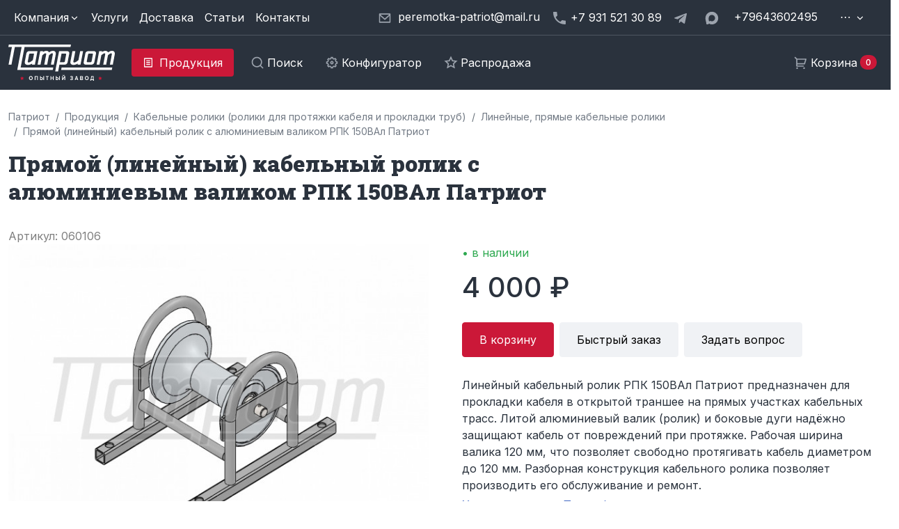

--- FILE ---
content_type: text/html; charset=UTF-8
request_url: https://peremotka-patriot.ru/catalogue/pryamoi-lineinyi-kabelnyi-rolik-s-alyuminievym-valikom-rpk-150val-patriot.html
body_size: 34235
content:
<!DOCTYPE html>
<html lang="ru">
<head>
    <meta charset="utf-8">
<meta name="viewport" content="width=device-width, initial-scale=1">
<meta name="csrf-token" content="LBlvJIO6gVQMeYfULEYag2LjU5NKZ9byk8MwGydo">
<title>Прямой (линейный) кабельный ролик с алюминиевым валиком РПК 150ВАл Патриот купить от производителя</title>
    <meta name="keywords" content=""/>
    <meta name="description" content="Прямой (линейный) кабельный ролик с алюминиевым валиком РПК 150ВАл Патриот купить по низкой цене от завода производителя. Большой склад готовой продукции. Быстрая доставка по всей России. Онлайн-заказ на сайте. Телефон горячей линии 8 (964) 360-24-95"/>

    <meta property="og:title" content="Прямой (линейный) кабельный ролик с алюминиевым валиком РПК 150ВАл Патриот купить от производителя"/>
    <meta property="og:type" content="article"/>

    <meta property="twitter:title" content=""/>
    <meta property="twitter:card" content="summary"/>
<meta name="google-site-verification" content="JsNbWiJUUA1eEF_wrsqw3F7BGmsT8I5Wh0Of_OR-zOE"/>
<meta name="yandex-verification" content="a9df8d692df3f312"/>
<meta name="google-site-verification" content="3nx6QopUqf0sfFPq_SYkARjhcPRuqY5E4h1uYSXs00U" /
    <link rel="canonical"
          href="https://peremotka-patriot.ru/catalogue/pryamoi-lineinyi-kabelnyi-rolik-s-alyuminievym-valikom-rpk-150val-patriot.html"/>
    <!-- JS -->
<script src="https://peremotka-patriot.ru/js/manifest.js"></script>
<script src="https://peremotka-patriot.ru/js/vendor.js"></script>
<script src="https://peremotka-patriot.ru/js/app.js" defer></script>
<!-- script type="text/javascript">(function(window,document,n,project_ids){window.GudokData=n;if(typeof project_ids !== "object"){project_ids = [project_ids]};window[n] = {};window[n]["projects"]=project_ids;config_load(project_ids.join(','));function config_load(cId){var a=document.getElementsByTagName("script")[0],s=document.createElement("script"),i=function(){a.parentNode.insertBefore(s,a)},cMrs='';s.async=true;if(document.location.search&&document.location.search.indexOf('?gudok_check=')===0)cMrs+=document.location.search.replace('?','&');s.src="//mod.gudok.tel/script.js?sid="+cId+cMrs;if(window.opera == "[object Opera]"){document.addEventListener("DOMContentLoaded", i, false)}else{i()}}})(window, document, "gd", "9fu76fhc7c");</script-->
    <!-- CSS -->
<link href="https://peremotka-patriot.ru/css/app.css?v=" rel="stylesheet">
    <!-- Fonts -->
<link rel="preconnect" href="https://fonts.googleapis.com">
<link rel="preconnect" href="https://fonts.gstatic.com" crossorigin>
<link href="https://fonts.googleapis.com/css2?family=Inter:wght@400;500&family=Roboto+Slab:wght@400;900&display=swap" rel="stylesheet">
    <!-- favicon -->
<link href="/favicon.svg" id="favicon" rel="icon" sizes="any" type="image/svg+xml">
</head>
<body>
<header class="bg-bg fixed-top sticky-md-top" id="header">
    <div class="border-bottom border-hr d-none d-md-block hide-scrolled">
        <nav class="navbar container navbar-expand-sm py-1 align-items-center">
            <ul class="navbar-nav me-auto mb-0 mb-lg-0 d-flex">
                <li class="nav-item">
                    <a href="#" class="nav-link dropdown-toggle text-white d-flex align-items-center"
                       role="button" data-bs-toggle="dropdown" aria-expanded="false">
                        <span>Компания</span>
                        <i class="is-opened"><svg xmlns="http://www.w3.org/2000/svg" width="1em" height="1em" viewBox="0 0 24 24" fill="none" class="">
<path d="M12.0002 10.828L7.05023 15.778L5.63623 14.364L12.0002 8L18.3642 14.364L16.9502 15.778L12.0002 10.828Z" fill="black"/>
</svg></i>
                        <i class="is-closed"><svg xmlns="http://www.w3.org/2000/svg" width="1em" height="1em" viewBox="0 0 24 24" fill="none" class="">
<path d="M12.0002 13.172L16.9502 8.222L18.3642 9.636L12.0002 16L5.63623 9.636L7.05023 8.222L12.0002 13.172Z" fill="black"/>
</svg></i>
                    </a>
                    <ul class="dropdown-menu dropdown-menu-start mt-n2 p-3 py-2 shadow"
                        aria-labelledby="navbarDarkDropdownMenuLink">
                        <li>
                            <a class="dropdown-item" href="https://peremotka-patriot.ru/about">О компании</a>
                        </li>
                        <li>
                            <a class="dropdown-item" href="https://peremotka-patriot.ru/manufacture">Производство</a>
                        </li>
                        <li>
                            <a class="dropdown-item" href="https://peremotka-patriot.ru/feedback">Отзывы</a>
                        </li>
                        <li>
                            <a class="dropdown-item" href="https://peremotka-patriot.ru/news">Новости</a>
                        </li>
                        <li>
                            <a class="dropdown-item" href="https://peremotka-patriot.ru/contact">Контакты</a>
                        </li>
                    </ul>
                </li>
                <li class="nav-item">
                    <a href="https://peremotka-patriot.ru/services" class="nav-link text-white">Услуги</a></li>
                <li class="nav-item">
                    <a href="https://peremotka-patriot.ru/delivery" class="nav-link text-white">Доставка</a></li>
                <li class="nav-item">
                    <a href="https://peremotka-patriot.ru/articles" class="nav-link text-white">Статьи</a></li>
                <li class="nav-item">
                    <a href="https://peremotka-patriot.ru/contact" class="nav-link text-white">Контакты</a></li>
            </ul>
            <ul class="navbar-nav">
                <li class="nav-item">
                    <a class="nav-link text-white flex-row align-items-center"
                       title="peremotka-patriot@mail.ru"
                       href="mailto:peremotka-patriot@mail.ru">
                        <span class="me-1 text-quaternary"><svg xmlns="http://www.w3.org/2000/svg" width="1em" height="1em" viewBox="0 0 24 24" fill="none" class="fs-5">
<path d="M3 4H21C21.2652 4 21.5196 4.10536 21.7071 4.29289C21.8946 4.48043 22 4.73478 22 5V19C22 19.2652 21.8946 19.5196 21.7071 19.7071C21.5196 19.8946 21.2652 20 21 20H3C2.73478 20 2.48043 19.8946 2.29289 19.7071C2.10536 19.5196 2 19.2652 2 19V5C2 4.73478 2.10536 4.48043 2.29289 4.29289C2.48043 4.10536 2.73478 4 3 4ZM20 8.238L12.072 15.338L4 8.216V18H20V8.238ZM4.511 6L12.061 12.662L19.502 6H4.511Z" fill="black"/>
</svg></span>
                        <span class="d-none d-xl-inline-block">peremotka-patriot@mail.ru</span>
                    </a>
                </li>
                <li class="nav-item">
                    <a class="nav-link text-white d-inline-flex  flex-row align-items-center"
                       title="+7 931 521 30 89"
                       href="tel:+79315213089">
                        <span class="me-1 text-quaternary"><svg xmlns="http://www.w3.org/2000/svg" width="1em" height="1em" viewBox="0 0 24 24" fill="none" class="fs-4">
<path d="M6.62 10.79C8.06 13.62 10.38 15.93 13.21 17.38L15.41 15.18C15.68 14.91 16.08 14.82 16.43 14.94C17.55 15.31 18.76 15.51 20 15.51C20.55 15.51 21 15.96 21 16.51V20C21 20.55 20.55 21 20 21C10.61 21 3 13.39 3 4C3 3.45 3.45 3 4 3H7.5C8.05 3 8.5 3.45 8.5 4C8.5 5.25 8.7 6.45 9.07 7.57C9.18 7.92 9.1 8.31 8.82 8.59L6.62 10.79Z" fill="black"/>
</svg></span>
                        <span class="d-none d-xl-inline-block">+7 931 521 30 89</span>
                    </a>
                </li>
                <li class="nav-item">
                    <a class="nav-link text-white d-inline-flex flex-row align-items-center"
                       title="Telegram: @OZP812"
                       target="_blank"
                       href="https://t.me/OZP812">
                        <span class="me-1 text-quaternary"><svg xmlns="http://www.w3.org/2000/svg" width="1em" height="1em" viewBox="0 0 24 24" fill="none" class="fs-4">
<path d="M19.9484 6.36043C20.1896 5.24169 19.5463 4.80219 18.8226 5.08187L2.81992 11.195C1.73432 11.6345 1.77453 12.2338 2.65909 12.5135L6.72007 13.7521L16.2091 7.83877C16.6514 7.51913 17.0937 7.71891 16.7318 7.99859L9.05212 14.8709L8.77066 19.0661C9.21295 19.0661 9.37378 18.9063 9.61502 18.6666L11.5852 16.7488L15.7266 19.7853C16.4905 20.2248 17.0534 19.9851 17.2545 19.1061L19.9484 6.36043Z" fill="black"/>
</svg></span>

                    </a>
                </li>
                <li class="nav-item">
                    <a class="nav-link text-white d-inline-flex flex-row align-items-center"
                       title="MAX: Опытный завод Патриот"
                       target="_blank"
                       href="https://max.ru/u/f9LHodD0cOJBgFAKduIBl8hxF6sTaUkcxsUXMIRaEreM_s4cZaYBTiHPfvc">
                        <span class="me-1 text-quaternary"><svg xmlns="http://www.w3.org/2000/svg" xmlns:xlink="http://www.w3.org/1999/xlink" width="1em" height="1em" viewBox="0 0 32 32" version="1.1" class="fs-4">
    <path style=" stroke:none;fill-rule:evenodd;" fill="#fff" d="M 16.261719 28.105469 C 13.863281 28.105469 12.746094 27.757812 10.808594 26.355469 C 9.582031 27.929688 5.699219 29.164062 5.527344 27.054688 C 5.527344 25.472656 5.179688 24.136719 4.78125 22.675781 C 4.308594 20.875 3.769531 18.875 3.769531 15.972656 C 3.769531 9.039062 9.460938 3.824219 16.199219 3.824219 C 22.945312 3.824219 28.230469 9.296875 28.230469 16.035156 C 28.25 22.671875 22.898438 28.070312 16.261719 28.105469 M 16.363281 9.816406 C 13.078125 9.644531 10.523438 11.917969 9.957031 15.480469 C 9.488281 18.429688 10.316406 22.019531 11.023438 22.207031 C 11.363281 22.289062 12.214844 21.601562 12.746094 21.070312 C 13.625 21.675781 14.648438 22.042969 15.714844 22.125 C 19.113281 22.289062 22.019531 19.699219 22.25 16.304688 C 22.382812 12.898438 19.761719 10.015625 16.363281 9.820312 Z M 16.363281 9.816406 "/>
</svg></span>

                    </a>
                </li>
                <li class="nav-item">





                        <span class="nav-link text-white d-none d-xl-inline-block">+79643602495</span>

                </li>
                <li class="nav-item dropdown mx-2">
                    <a class="nav-link dropdown-toggle text-white rounded px-3 flex-row align-items-center"
                       href="#"
                       role="button"
                       data-bs-toggle="offcanvas" data-bs-target="#allContact" aria-controls="allContact"
                       aria-expanded="false">
                        
                        <span>&#8943;</span>
                        <i class="is-opened"><svg xmlns="http://www.w3.org/2000/svg" width="1em" height="1em" viewBox="0 0 24 24" fill="none" class="">
<path d="M12.0002 10.828L7.05023 15.778L5.63623 14.364L12.0002 8L18.3642 14.364L16.9502 15.778L12.0002 10.828Z" fill="black"/>
</svg></i>
                        <i class="is-closed"><svg xmlns="http://www.w3.org/2000/svg" width="1em" height="1em" viewBox="0 0 24 24" fill="none" class="">
<path d="M12.0002 13.172L16.9502 8.222L18.3642 9.636L12.0002 16L5.63623 9.636L7.05023 8.222L12.0002 13.172Z" fill="black"/>
</svg></i>
                    </a>
                </li>
            </ul>
        </nav>
    </div>
    <nav class="container navbar navbar-expand-md navbar-light bg-light">
        <button class="bg-bg border-0 text-white p-1 order-0 ms-0 d-flex d-md-none" type="button"
                data-bs-toggle="collapse"
                data-bs-target="#navbarMobileMenu" aria-controls="navbarMobileMenu"
                aria-expanded="false" aria-label="Toggle navigation">
            <svg xmlns="http://www.w3.org/2000/svg" width="1em" height="1em" viewBox="0 0 24 24" fill="none" class="is-closed fs-5">
<path d="M3 4H21V6H3V4ZM3 11H21V13H3V11ZM3 18H21V20H3V18Z" fill="black"/>
</svg>
            <svg xmlns="http://www.w3.org/2000/svg" width="1em" height="1em" viewBox="0 0 24 24" fill="none" class="is-opened fs-5">
<path d="M12.0002 10.586L16.9502 5.636L18.3642 7.05L13.4142 12L18.3642 16.95L16.9502 18.364L12.0002 13.414L7.05023 18.364L5.63623 16.95L10.5862 12L5.63623 7.05L7.05023 5.636L12.0002 10.586Z" fill="black"/>
</svg>
        </button>
        <a class="navbar-brand order-1 mx-auto ms-md-0 me-md-2 me-lg-3 logo" href="/">
            <img srcset="/img/logo.png, /img/logo@2x.png 2x"
                 src="/img/logo.png" alt="" class="big ">
            <img srcset="/img/logo_small.png, /img/logo_small@2x.png 2x"
                 src="/img/logo_small.png" alt="" class="small">
        </a>
        <div class="collapse navbar-collapse order-3 order-md-2" id="navbarDesktopMenu">
            <ul class="navbar-nav me-auto">
                <li class="nav-item dropdown mx-1 mx-lg-2">
                    <a class="nav-link dropdown-toggle bg-brand text-white rounded px-3 d-flex align-items-center"
                       href="#" role="button" id="navbarDesktopDropdown"
                       data-bs-auto-close="outside"
                       data-bs-toggle="dropdown" aria-expanded="false">
                        <svg xmlns="http://www.w3.org/2000/svg" width="1em" height="1em" viewBox="0 0 24 24" fill="none" class="me-2">
<path d="M20 22H4C3.73478 22 3.48043 21.8946 3.29289 21.7071C3.10536 21.5196 3 21.2652 3 21V3C3 2.73478 3.10536 2.48043 3.29289 2.29289C3.48043 2.10536 3.73478 2 4 2H20C20.2652 2 20.5196 2.10536 20.7071 2.29289C20.8946 2.48043 21 2.73478 21 3V21C21 21.2652 20.8946 21.5196 20.7071 21.7071C20.5196 21.8946 20.2652 22 20 22ZM19 20V4H5V20H19ZM8 7H16V9H8V7ZM8 11H16V13H8V11ZM8 15H16V17H8V15Z" fill="black"/>
</svg>
                        <span>Продукция</span>
                    </a>
                    <ul class="dropdown-menu shadow" aria-labelledby="navbarDesktopDropdown">
                        <li>
                            <a class="dropdown-item d-flex align-items-center" href="https://peremotka-patriot.ru/catalogue">
                                <svg xmlns="http://www.w3.org/2000/svg" width="1em" height="1em" viewBox="0 0 24 24" fill="none" class="me-2 text-quaternary">
<path d="M20 22H4C3.73478 22 3.48043 21.8946 3.29289 21.7071C3.10536 21.5196 3 21.2652 3 21V3C3 2.73478 3.10536 2.48043 3.29289 2.29289C3.48043 2.10536 3.73478 2 4 2H20C20.2652 2 20.5196 2.10536 20.7071 2.29289C20.8946 2.48043 21 2.73478 21 3V21C21 21.2652 20.8946 21.5196 20.7071 21.7071C20.5196 21.8946 20.2652 22 20 22ZM19 20V4H5V20H19ZM8 7H16V9H8V7ZM8 11H16V13H8V11ZM8 15H16V17H8V15Z" fill="black"/>
</svg>
                                <span>Весь каталог</span>
                            </a>
                        </li>
                                                    <li class="">
                                                                    <div class="dropdown-item d-flex align-items-center"
                                         role="button" aria-expanded="false"
                                         data-bs-toggle="collapse" data-bs-target="#cat13">
                                        <span>Оборудование для перемотки кабеля и провода</span>
                                    </div>
                                    <ul class="collapse bg-N10 p-3 list-style-none" id="cat13">
                                        <li>
                                            <a class="dropdown-item d-flex align-items-center"
                                               href="https://peremotka-patriot.ru/catalogue/oborudovanie-dlya-peremotki-kabelya-i-provoda">
                                                <svg xmlns="http://www.w3.org/2000/svg" width="1em" height="1em" viewBox="0 0 24 24" fill="none" class="me-2 text-quaternary">
<path d="M20 22H4C3.73478 22 3.48043 21.8946 3.29289 21.7071C3.10536 21.5196 3 21.2652 3 21V3C3 2.73478 3.10536 2.48043 3.29289 2.29289C3.48043 2.10536 3.73478 2 4 2H20C20.2652 2 20.5196 2.10536 20.7071 2.29289C20.8946 2.48043 21 2.73478 21 3V21C21 21.2652 20.8946 21.5196 20.7071 21.7071C20.5196 21.8946 20.2652 22 20 22ZM19 20V4H5V20H19ZM8 7H16V9H8V7ZM8 11H16V13H8V11ZM8 15H16V17H8V15Z" fill="black"/>
</svg>
                                                <span>Перейти в категорию</span>
                                            </a>
                                        </li>
                                                                                    <li>
                                                <a class="dropdown-item d-flex align-items-center"
                                                   href="https://peremotka-patriot.ru/catalogue/izmeriteli-dliny-kabelya-i-provoda">
                                                    <span>Измерители длины кабеля и провода</span>
                                                </a>
                                            </li>
                                                                                    <li>
                                                <a class="dropdown-item d-flex align-items-center"
                                                   href="https://peremotka-patriot.ru/catalogue/legkie-stanki-dlya-peremotki-kabelya-i-provoda">
                                                    <span>Легкие станки для перемотки кабеля и провода</span>
                                                </a>
                                            </li>
                                                                                    <li>
                                                <a class="dropdown-item d-flex align-items-center"
                                                   href="https://peremotka-patriot.ru/catalogue/stanki-dlya-otmotki-kabelya-v-buxty-buxtovshhiki">
                                                    <span>Станки для отмотки кабеля в бухты, бухтовщики</span>
                                                </a>
                                            </li>
                                                                                    <li>
                                                <a class="dropdown-item d-flex align-items-center"
                                                   href="https://peremotka-patriot.ru/catalogue/universalnye-otmotocnye-stanki-srednego-klassa">
                                                    <span>Универсальные отмоточные станки среднего класса</span>
                                                </a>
                                            </li>
                                                                                    <li>
                                                <a class="dropdown-item d-flex align-items-center"
                                                   href="https://peremotka-patriot.ru/catalogue/stanki-tyazelogo-klassa-dlya-peremotki-kabelya-na-kabelnye-barabany">
                                                    <span>Станки тяжелого класса для перемотки кабеля на кабельные барабаны</span>
                                                </a>
                                            </li>
                                                                                    <li>
                                                <a class="dropdown-item d-flex align-items-center"
                                                   href="https://peremotka-patriot.ru/catalogue/linii-dlya-peremotki-kabelya-s-barabana-na-baraban">
                                                    <span>Линии для перемотки кабеля с барабана на барабан</span>
                                                </a>
                                            </li>
                                                                                    <li>
                                                <a class="dropdown-item d-flex align-items-center"
                                                   href="https://peremotka-patriot.ru/catalogue/texnologiceskie-barabany-k-otmotocnym-stankam">
                                                    <span>Технологические барабаны к отмоточным станкам</span>
                                                </a>
                                            </li>
                                                                            </ul>
                                                            </li>
                                                    <li class="">
                                                                    <div class="dropdown-item d-flex align-items-center"
                                         role="button" aria-expanded="false"
                                         data-bs-toggle="collapse" data-bs-target="#cat25">
                                        <span>Оборудование (стойки и устройства) для размотки кабеля</span>
                                    </div>
                                    <ul class="collapse bg-N10 p-3 list-style-none" id="cat25">
                                        <li>
                                            <a class="dropdown-item d-flex align-items-center"
                                               href="https://peremotka-patriot.ru/catalogue/oborudovanie-stoiki-i-ustroistva-dlya-razmotki-kabelya">
                                                <svg xmlns="http://www.w3.org/2000/svg" width="1em" height="1em" viewBox="0 0 24 24" fill="none" class="me-2 text-quaternary">
<path d="M20 22H4C3.73478 22 3.48043 21.8946 3.29289 21.7071C3.10536 21.5196 3 21.2652 3 21V3C3 2.73478 3.10536 2.48043 3.29289 2.29289C3.48043 2.10536 3.73478 2 4 2H20C20.2652 2 20.5196 2.10536 20.7071 2.29289C20.8946 2.48043 21 2.73478 21 3V21C21 21.2652 20.8946 21.5196 20.7071 21.7071C20.5196 21.8946 20.2652 22 20 22ZM19 20V4H5V20H19ZM8 7H16V9H8V7ZM8 11H16V13H8V11ZM8 15H16V17H8V15Z" fill="black"/>
</svg>
                                                <span>Перейти в категорию</span>
                                            </a>
                                        </li>
                                                                                    <li>
                                                <a class="dropdown-item d-flex align-items-center"
                                                   href="https://peremotka-patriot.ru/catalogue/stoiki-dlya-razmotki-kabelya-patriot_2_2">
                                                    <span>Стойки для размотки кабеля Патриот</span>
                                                </a>
                                            </li>
                                                                                    <li>
                                                <a class="dropdown-item d-flex align-items-center"
                                                   href="https://peremotka-patriot.ru/catalogue/ustroistva-dlya-razmotki-kabelnyx-buxt">
                                                    <span>Устройства для размотки кабеля в бухтах</span>
                                                </a>
                                            </li>
                                                                                    <li>
                                                <a class="dropdown-item d-flex align-items-center"
                                                   href="https://peremotka-patriot.ru/catalogue/stoiki-dlya-razmotki-kabelnyx-barabanov">
                                                    <span>Стойки для размотки кабельных барабанов</span>
                                                </a>
                                            </li>
                                                                                    <li>
                                                <a class="dropdown-item d-flex align-items-center"
                                                   href="https://peremotka-patriot.ru/catalogue/roliki-i-platformy-dlya-razmotki-kabelnyx-katusek">
                                                    <span>Ролики и платформы для размотки кабельных катушек</span>
                                                </a>
                                            </li>
                                                                                    <li>
                                                <a class="dropdown-item d-flex align-items-center"
                                                   href="https://peremotka-patriot.ru/catalogue/telezki-dlya-transportirovki-i-razmotki-kabelnyx-barabanov">
                                                    <span>Тележки для транспортировки и размотки кабельных барабанов</span>
                                                </a>
                                            </li>
                                                                                    <li>
                                                <a class="dropdown-item d-flex align-items-center"
                                                   href="https://peremotka-patriot.ru/catalogue/stoiki-dlya-razmotki-kabelya-patriot-s-izmeritelnymi-ustroistvami">
                                                    <span>Стойки для размотки кабеля Патриот с измерительными устройствами</span>
                                                </a>
                                            </li>
                                                                            </ul>
                                                            </li>
                                                    <li class="">
                                                                    <a class="dropdown-item d-flex align-items-center"
                                       href="https://peremotka-patriot.ru/catalogue/oborudovanie-dlya-peremotki-trosa-stalnogo-kanata">
                                        <span>Оборудование для перемотки троса (стального каната)</span>
                                    </a>
                                                            </li>
                                                    <li class="">
                                                                    <div class="dropdown-item d-flex align-items-center"
                                         role="button" aria-expanded="false"
                                         data-bs-toggle="collapse" data-bs-target="#cat18">
                                        <span>Оборудование для перемотки рулонных материалов</span>
                                    </div>
                                    <ul class="collapse bg-N10 p-3 list-style-none" id="cat18">
                                        <li>
                                            <a class="dropdown-item d-flex align-items-center"
                                               href="https://peremotka-patriot.ru/catalogue/oborudovanie-dlya-peremotki-rulonnyx-materialov">
                                                <svg xmlns="http://www.w3.org/2000/svg" width="1em" height="1em" viewBox="0 0 24 24" fill="none" class="me-2 text-quaternary">
<path d="M20 22H4C3.73478 22 3.48043 21.8946 3.29289 21.7071C3.10536 21.5196 3 21.2652 3 21V3C3 2.73478 3.10536 2.48043 3.29289 2.29289C3.48043 2.10536 3.73478 2 4 2H20C20.2652 2 20.5196 2.10536 20.7071 2.29289C20.8946 2.48043 21 2.73478 21 3V21C21 21.2652 20.8946 21.5196 20.7071 21.7071C20.5196 21.8946 20.2652 22 20 22ZM19 20V4H5V20H19ZM8 7H16V9H8V7ZM8 11H16V13H8V11ZM8 15H16V17H8V15Z" fill="black"/>
</svg>
                                                <span>Перейти в категорию</span>
                                            </a>
                                        </li>
                                                                                    <li>
                                                <a class="dropdown-item d-flex align-items-center"
                                                   href="https://peremotka-patriot.ru/catalogue/izmeriteli-dliny-rulonnyx-materialov">
                                                    <span>Измерители длины рулонных материалов</span>
                                                </a>
                                            </li>
                                                                                    <li>
                                                <a class="dropdown-item d-flex align-items-center"
                                                   href="https://peremotka-patriot.ru/catalogue/stanki-dlya-peremotki-rulonnyx-materialov">
                                                    <span>Станки для перемотки рулонных материалов</span>
                                                </a>
                                            </li>
                                                                                    <li>
                                                <a class="dropdown-item d-flex align-items-center"
                                                   href="https://peremotka-patriot.ru/catalogue/merilno-brakovocnye-masiny">
                                                    <span>Мерильно-браковочные машины</span>
                                                </a>
                                            </li>
                                                                                    <li>
                                                <a class="dropdown-item d-flex align-items-center"
                                                   href="https://peremotka-patriot.ru/catalogue/stoiki-telezki-i-dopolnitelnye-prisposobleniya-dlya-razmotki-rulonov">
                                                    <span>Стойки, тележки и дополнительные приспособления для размотки рулонов</span>
                                                </a>
                                            </li>
                                                                                    <li>
                                                <a class="dropdown-item d-flex align-items-center"
                                                   href="https://peremotka-patriot.ru/catalogue/stanki-dlya-razvyortyvaniya-slozennyx-vdvoe-rulonnyx-materialov">
                                                    <span>Станки для развёртывания сложенных вдвое рулонных материалов</span>
                                                </a>
                                            </li>
                                                                                    <li>
                                                <a class="dropdown-item d-flex align-items-center"
                                                   href="https://peremotka-patriot.ru/catalogue/stanki-dlya-skladyvaniya-vdvoe-rulonnyx-materialov">
                                                    <span>Станки для складывания вдвое рулонных материалов</span>
                                                </a>
                                            </li>
                                                                            </ul>
                                                            </li>
                                                    <li class="">
                                                                    <div class="dropdown-item d-flex align-items-center"
                                         role="button" aria-expanded="false"
                                         data-bs-toggle="collapse" data-bs-target="#cat8">
                                        <span>Кабельные домкраты</span>
                                    </div>
                                    <ul class="collapse bg-N10 p-3 list-style-none" id="cat8">
                                        <li>
                                            <a class="dropdown-item d-flex align-items-center"
                                               href="https://peremotka-patriot.ru/catalogue/kabelnye-domkraty">
                                                <svg xmlns="http://www.w3.org/2000/svg" width="1em" height="1em" viewBox="0 0 24 24" fill="none" class="me-2 text-quaternary">
<path d="M20 22H4C3.73478 22 3.48043 21.8946 3.29289 21.7071C3.10536 21.5196 3 21.2652 3 21V3C3 2.73478 3.10536 2.48043 3.29289 2.29289C3.48043 2.10536 3.73478 2 4 2H20C20.2652 2 20.5196 2.10536 20.7071 2.29289C20.8946 2.48043 21 2.73478 21 3V21C21 21.2652 20.8946 21.5196 20.7071 21.7071C20.5196 21.8946 20.2652 22 20 22ZM19 20V4H5V20H19ZM8 7H16V9H8V7ZM8 11H16V13H8V11ZM8 15H16V17H8V15Z" fill="black"/>
</svg>
                                                <span>Перейти в категорию</span>
                                            </a>
                                        </li>
                                                                                    <li>
                                                <a class="dropdown-item d-flex align-items-center"
                                                   href="https://peremotka-patriot.ru/catalogue/vintovye-kabelnye-domkraty">
                                                    <span>Винтовые кабельные домкраты</span>
                                                </a>
                                            </li>
                                                                                    <li>
                                                <a class="dropdown-item d-flex align-items-center"
                                                   href="https://peremotka-patriot.ru/catalogue/gidravliceskie-kabelnye-domkraty">
                                                    <span>Гидравлические кабельные домкраты</span>
                                                </a>
                                            </li>
                                                                                    <li>
                                                <a class="dropdown-item d-flex align-items-center"
                                                   href="https://peremotka-patriot.ru/catalogue/mexaniceskie-kabelnye-domkraty">
                                                    <span>Механические кабельные домкраты</span>
                                                </a>
                                            </li>
                                                                                    <li>
                                                <a class="dropdown-item d-flex align-items-center"
                                                   href="https://peremotka-patriot.ru/catalogue/osi-karandasi-dlya-kabelnyx-domkratov">
                                                    <span>Оси (карандаши) для кабельных домкратов</span>
                                                </a>
                                            </li>
                                                                                    <li>
                                                <a class="dropdown-item d-flex align-items-center"
                                                   href="https://peremotka-patriot.ru/catalogue/vinty">
                                                    <span>Винты</span>
                                                </a>
                                            </li>
                                                                            </ul>
                                                            </li>
                                                    <li class="">
                                                                    <div class="dropdown-item d-flex align-items-center"
                                         role="button" aria-expanded="false"
                                         data-bs-toggle="collapse" data-bs-target="#cat12">
                                        <span>Кабельные ролики (ролики для протяжки кабеля и прокладки труб)</span>
                                    </div>
                                    <ul class="collapse bg-N10 p-3 list-style-none" id="cat12">
                                        <li>
                                            <a class="dropdown-item d-flex align-items-center"
                                               href="https://peremotka-patriot.ru/catalogue/kabelnye-roliki-roliki-dlya-protyazki-kabelya-i-prokladki-trub">
                                                <svg xmlns="http://www.w3.org/2000/svg" width="1em" height="1em" viewBox="0 0 24 24" fill="none" class="me-2 text-quaternary">
<path d="M20 22H4C3.73478 22 3.48043 21.8946 3.29289 21.7071C3.10536 21.5196 3 21.2652 3 21V3C3 2.73478 3.10536 2.48043 3.29289 2.29289C3.48043 2.10536 3.73478 2 4 2H20C20.2652 2 20.5196 2.10536 20.7071 2.29289C20.8946 2.48043 21 2.73478 21 3V21C21 21.2652 20.8946 21.5196 20.7071 21.7071C20.5196 21.8946 20.2652 22 20 22ZM19 20V4H5V20H19ZM8 7H16V9H8V7ZM8 11H16V13H8V11ZM8 15H16V17H8V15Z" fill="black"/>
</svg>
                                                <span>Перейти в категорию</span>
                                            </a>
                                        </li>
                                                                                    <li>
                                                <a class="dropdown-item d-flex align-items-center"
                                                   href="https://peremotka-patriot.ru/catalogue/lineinye-pryamye-kabelnye-roliki">
                                                    <span>Линейные, прямые кабельные ролики</span>
                                                </a>
                                            </li>
                                                                                    <li>
                                                <a class="dropdown-item d-flex align-items-center"
                                                   href="https://peremotka-patriot.ru/catalogue/uglovye-povorotnye-kabelnye-roliki">
                                                    <span>Угловые, поворотные кабельные ролики</span>
                                                </a>
                                            </li>
                                                                                    <li>
                                                <a class="dropdown-item d-flex align-items-center"
                                                   href="https://peremotka-patriot.ru/catalogue/podvesnye-kabelnye-roliki">
                                                    <span>Подвесные кабельные ролики</span>
                                                </a>
                                            </li>
                                                                                    <li>
                                                <a class="dropdown-item d-flex align-items-center"
                                                   href="https://peremotka-patriot.ru/catalogue/kabelnye-roliki-dlya-lotkov">
                                                    <span>Кабельные ролики для лотков</span>
                                                </a>
                                            </li>
                                                                                    <li>
                                                <a class="dropdown-item d-flex align-items-center"
                                                   href="https://peremotka-patriot.ru/catalogue/vvodnye-roliki-i-patrubki">
                                                    <span>Вводные ролики и патрубки</span>
                                                </a>
                                            </li>
                                                                                    <li>
                                                <a class="dropdown-item d-flex align-items-center"
                                                   href="https://peremotka-patriot.ru/catalogue/kabelnye-roliki-zamknutogo-tipa-s-zamknutoi-ramoi">
                                                    <span>Кабельные ролики замкнутого типа (с замкнутой рамой)</span>
                                                </a>
                                            </li>
                                                                                    <li>
                                                <a class="dropdown-item d-flex align-items-center"
                                                   href="https://peremotka-patriot.ru/catalogue/roliki-dlya-prokladki-trub">
                                                    <span>Ролики для прокладки труб</span>
                                                </a>
                                            </li>
                                                                            </ul>
                                                            </li>
                                                    <li class="">
                                                                    <a class="dropdown-item d-flex align-items-center"
                                       href="https://peremotka-patriot.ru/catalogue/stellazi-i-stoiki-dlya-rulonov">
                                        <span>Стеллажи и стойки для рулонов</span>
                                    </a>
                                                            </li>
                                                    <li class="">
                                                                    <a class="dropdown-item d-flex align-items-center"
                                       href="https://peremotka-patriot.ru/catalogue/stellazi-dlya-kabelnyx-buxt-motkov">
                                        <span>Стеллажи для кабельных бухт (мотков)</span>
                                    </a>
                                                            </li>
                                                    <li class="">
                                                                    <a class="dropdown-item d-flex align-items-center"
                                       href="https://peremotka-patriot.ru/catalogue/stellazi-dlya-kabelnyx-barabanov-i-katusek">
                                        <span>Стеллажи для кабельных барабанов и катушек</span>
                                    </a>
                                                            </li>
                                                    <li class="">
                                                                    <a class="dropdown-item d-flex align-items-center"
                                       href="https://peremotka-patriot.ru/catalogue/stellazi-i-stanki-dlya-xraneniya-i-otmotki-rukavov-vysokogo-davleniya-rvd">
                                        <span>Стеллажи для хранения рукавов высокого давления РВД</span>
                                    </a>
                                                            </li>
                                                    <li class="">
                                                                    <a class="dropdown-item d-flex align-items-center"
                                       href="https://peremotka-patriot.ru/catalogue/stanki-dlya-peremotki-mebelnoi-kromki">
                                        <span>Станки для перемотки мебельной кромки</span>
                                    </a>
                                                            </li>
                                                    <li class="">
                                                                    <a class="dropdown-item d-flex align-items-center"
                                       href="https://peremotka-patriot.ru/catalogue/elektriceskie-kabelnye-lebyodki-patriot">
                                        <span>Кабельные лебёдки (электрические) Патриот</span>
                                    </a>
                                                            </li>
                                                    <li class="">
                                                                    <div class="dropdown-item d-flex align-items-center"
                                         role="button" aria-expanded="false"
                                         data-bs-toggle="collapse" data-bs-target="#cat42">
                                        <span>Дополнительное оборудование для протяжки кабеля</span>
                                    </div>
                                    <ul class="collapse bg-N10 p-3 list-style-none" id="cat42">
                                        <li>
                                            <a class="dropdown-item d-flex align-items-center"
                                               href="https://peremotka-patriot.ru/catalogue/dopolnitelnoe-oborudovanie-dlya-protyazki-kabelya">
                                                <svg xmlns="http://www.w3.org/2000/svg" width="1em" height="1em" viewBox="0 0 24 24" fill="none" class="me-2 text-quaternary">
<path d="M20 22H4C3.73478 22 3.48043 21.8946 3.29289 21.7071C3.10536 21.5196 3 21.2652 3 21V3C3 2.73478 3.10536 2.48043 3.29289 2.29289C3.48043 2.10536 3.73478 2 4 2H20C20.2652 2 20.5196 2.10536 20.7071 2.29289C20.8946 2.48043 21 2.73478 21 3V21C21 21.2652 20.8946 21.5196 20.7071 21.7071C20.5196 21.8946 20.2652 22 20 22ZM19 20V4H5V20H19ZM8 7H16V9H8V7ZM8 11H16V13H8V11ZM8 15H16V17H8V15Z" fill="black"/>
</svg>
                                                <span>Перейти в категорию</span>
                                            </a>
                                        </li>
                                                                                    <li>
                                                <a class="dropdown-item d-flex align-items-center"
                                                   href="https://peremotka-patriot.ru/catalogue/telezki-dlya-trosa-lidera">
                                                    <span>Тележки для троса лидера</span>
                                                </a>
                                            </li>
                                                                                    <li>
                                                <a class="dropdown-item d-flex align-items-center"
                                                   href="https://peremotka-patriot.ru/catalogue/tros-lider-poliefir">
                                                    <span>Трос лидер (полиэфир)</span>
                                                </a>
                                            </li>
                                                                                    <li>
                                                <a class="dropdown-item d-flex align-items-center"
                                                   href="https://peremotka-patriot.ru/catalogue/tros-lider-vysokoprocnyi">
                                                    <span>Трос лидер (высокопрочный)</span>
                                                </a>
                                            </li>
                                                                                    <li>
                                                <a class="dropdown-item d-flex align-items-center"
                                                   href="https://peremotka-patriot.ru/catalogue/vertlyugi-kompensatory-vrashheniya">
                                                    <span>Вертлюги (компенсаторы вращения)</span>
                                                </a>
                                            </li>
                                                                                    <li>
                                                <a class="dropdown-item d-flex align-items-center"
                                                   href="https://peremotka-patriot.ru/catalogue/noznicy-dlya-rezki-kabelya_2">
                                                    <span>Ножницы для резки кабеля</span>
                                                </a>
                                            </li>
                                                                            </ul>
                                                            </li>
                                                    <li class="">
                                                                    <div class="dropdown-item d-flex align-items-center"
                                         role="button" aria-expanded="false"
                                         data-bs-toggle="collapse" data-bs-target="#cat38">
                                        <span>Кабельные чулки</span>
                                    </div>
                                    <ul class="collapse bg-N10 p-3 list-style-none" id="cat38">
                                        <li>
                                            <a class="dropdown-item d-flex align-items-center"
                                               href="https://peremotka-patriot.ru/catalogue/kabelnye-culki">
                                                <svg xmlns="http://www.w3.org/2000/svg" width="1em" height="1em" viewBox="0 0 24 24" fill="none" class="me-2 text-quaternary">
<path d="M20 22H4C3.73478 22 3.48043 21.8946 3.29289 21.7071C3.10536 21.5196 3 21.2652 3 21V3C3 2.73478 3.10536 2.48043 3.29289 2.29289C3.48043 2.10536 3.73478 2 4 2H20C20.2652 2 20.5196 2.10536 20.7071 2.29289C20.8946 2.48043 21 2.73478 21 3V21C21 21.2652 20.8946 21.5196 20.7071 21.7071C20.5196 21.8946 20.2652 22 20 22ZM19 20V4H5V20H19ZM8 7H16V9H8V7ZM8 11H16V13H8V11ZM8 15H16V17H8V15Z" fill="black"/>
</svg>
                                                <span>Перейти в категорию</span>
                                            </a>
                                        </li>
                                                                                    <li>
                                                <a class="dropdown-item d-flex align-items-center"
                                                   href="https://peremotka-patriot.ru/catalogue/kabelnye-culki-standartnye-s-odnoi-petlyoi">
                                                    <span>Кабельные чулки стандартные с одной петлёй</span>
                                                </a>
                                            </li>
                                                                                    <li>
                                                <a class="dropdown-item d-flex align-items-center"
                                                   href="https://peremotka-patriot.ru/catalogue/kabelnye-culki-udlinyonnye-s-odnoi-petlyoi">
                                                    <span>Кабельные чулки удлинённые с одной петлёй</span>
                                                </a>
                                            </li>
                                                                                    <li>
                                                <a class="dropdown-item d-flex align-items-center"
                                                   href="https://peremotka-patriot.ru/catalogue/kabelnye-culki-udlinyonnye-vysokoprocnye-s-odnoi-petlyoi">
                                                    <span>Кабельные чулки удлинённые высокопрочные с одной петлёй</span>
                                                </a>
                                            </li>
                                                                                    <li>
                                                <a class="dropdown-item d-flex align-items-center"
                                                   href="https://peremotka-patriot.ru/catalogue/kabelnye-culki-standartnye-dielektriceskie-s-odnoi-petlyoi">
                                                    <span>Кабельные чулки стандартные диэлектрические с одной петлёй</span>
                                                </a>
                                            </li>
                                                                                    <li>
                                                <a class="dropdown-item d-flex align-items-center"
                                                   href="https://peremotka-patriot.ru/catalogue/kabelnye-culki-standartnye-s-kousami-s-dvumya-petlyami">
                                                    <span>Кабельные чулки стандартные с коушами с двумя петлями</span>
                                                </a>
                                            </li>
                                                                                    <li>
                                                <a class="dropdown-item d-flex align-items-center"
                                                   href="https://peremotka-patriot.ru/catalogue/kabelnye-culki-udlinyonnye-s-kousami-s-dvumya-petlyami">
                                                    <span>Кабельные чулки удлинённые с коушами с двумя петлями</span>
                                                </a>
                                            </li>
                                                                                    <li>
                                                <a class="dropdown-item d-flex align-items-center"
                                                   href="https://peremotka-patriot.ru/catalogue/kabelnye-culki-udlinyonnye-vysokoprocnye-s-kousami-s-dvumya-petlyami">
                                                    <span>Кабельные чулки удлинённые высокопрочные с коушами с двумя петлями</span>
                                                </a>
                                            </li>
                                                                                    <li>
                                                <a class="dropdown-item d-flex align-items-center"
                                                   href="https://peremotka-patriot.ru/catalogue/kabelnye-culki-standartnye-dielektriceskie-s-dvumya-petlyami">
                                                    <span>Кабельные чулки стандартные диэлектрические с двумя петлями</span>
                                                </a>
                                            </li>
                                                                                    <li>
                                                <a class="dropdown-item d-flex align-items-center"
                                                   href="https://peremotka-patriot.ru/catalogue/kabelnye-culki-troinye">
                                                    <span>Кабельные чулки тройные</span>
                                                </a>
                                            </li>
                                                                                    <li>
                                                <a class="dropdown-item d-flex align-items-center"
                                                   href="https://peremotka-patriot.ru/catalogue/kabelnye-culki-kcr-razyomnye-proxodnye-s-odnoi-petlyoi">
                                                    <span>Кабельные чулки разъёмные (проходные) с одной петлёй</span>
                                                </a>
                                            </li>
                                                                                    <li>
                                                <a class="dropdown-item d-flex align-items-center"
                                                   href="https://peremotka-patriot.ru/catalogue/kabelnye-culki-udlinyonnye-razyomnye-proxodnye-s-odnoi-petlyoi">
                                                    <span>Кабельные чулки удлинённые разъёмные (проходные) с одной петлёй</span>
                                                </a>
                                            </li>
                                                                                    <li>
                                                <a class="dropdown-item d-flex align-items-center"
                                                   href="https://peremotka-patriot.ru/catalogue/kabelnye-culki-razyomnye-proxodnye-s-dvumya-petlyami">
                                                    <span>Кабельные чулки разъёмные (проходные) с двумя петлями</span>
                                                </a>
                                            </li>
                                                                                    <li>
                                                <a class="dropdown-item d-flex align-items-center"
                                                   href="https://peremotka-patriot.ru/catalogue/kabelnye-culki-udlinyonnye-razyomnye-proxodnye-s-dvumya-petlyami-s-kousami">
                                                    <span>Кабельные чулки удлинённые разъёмные (проходные) с двумя петлями с коушами</span>
                                                </a>
                                            </li>
                                                                                    <li>
                                                <a class="dropdown-item d-flex align-items-center"
                                                   href="https://peremotka-patriot.ru/catalogue/kabelnye-culki-bokovye-s-odnoi-petlyoi">
                                                    <span>Кабельные чулки боковые с одной петлёй</span>
                                                </a>
                                            </li>
                                                                                    <li>
                                                <a class="dropdown-item d-flex align-items-center"
                                                   href="https://peremotka-patriot.ru/catalogue/kabelnye-culki-udlinyonnye-bokovye-s-odnoi-petlyoi">
                                                    <span>Кабельные чулки удлинённые боковые с одной петлёй</span>
                                                </a>
                                            </li>
                                                                                    <li>
                                                <a class="dropdown-item d-flex align-items-center"
                                                   href="https://peremotka-patriot.ru/catalogue/kabelnye-culki-udlinyonnye-bokovye-dielektriceskie-s-odnoi-petlyoi">
                                                    <span>Кабельные чулки удлинённые боковые диэлектрические с одной петлёй</span>
                                                </a>
                                            </li>
                                                                                    <li>
                                                <a class="dropdown-item d-flex align-items-center"
                                                   href="https://peremotka-patriot.ru/catalogue/kabelnye-culki-tranzitnye-soedinitelnye_2">
                                                    <span>Кабельные чулки транзитные (соединительные)</span>
                                                </a>
                                            </li>
                                                                                    <li>
                                                <a class="dropdown-item d-flex align-items-center"
                                                   href="https://peremotka-patriot.ru/catalogue/kabelnye-culki-tranzitnye-soedinitelnye-dielektriceskie">
                                                    <span>Кабельные чулки транзитные (соединительные) диэлектрические</span>
                                                </a>
                                            </li>
                                                                                    <li>
                                                <a class="dropdown-item d-flex align-items-center"
                                                   href="https://peremotka-patriot.ru/catalogue/kabelnye-culki-dlya-lyogkogo-kabelya">
                                                    <span>Кабельные чулки для лёгкого кабеля</span>
                                                </a>
                                            </li>
                                                                                    <li>
                                                <a class="dropdown-item d-flex align-items-center"
                                                   href="https://peremotka-patriot.ru/catalogue/kabelnye-culki-dlya-lyogkogo-kabelya-s-rezbovym-nakonecnikom">
                                                    <span>Кабельные чулки для лёгкого кабеля с резьбовым наконечником</span>
                                                </a>
                                            </li>
                                                                                    <li>
                                                <a class="dropdown-item d-flex align-items-center"
                                                   href="https://peremotka-patriot.ru/catalogue/kabelnye-mini-culki-dlya-mini-uzk">
                                                    <span>Кабельные мини-чулки для мини-УЗК</span>
                                                </a>
                                            </li>
                                                                                    <li>
                                                <a class="dropdown-item d-flex align-items-center"
                                                   href="https://peremotka-patriot.ru/catalogue/kabelnye-culki-s-rezbovym-nakonecnikom-dlya-uzk-i-mini-uzk">
                                                    <span>Кабельные чулки с резьбовым наконечником для УЗК и мини-УЗК</span>
                                                </a>
                                            </li>
                                                                            </ul>
                                                            </li>
                                                    <li class="">
                                                                    <a class="dropdown-item d-flex align-items-center"
                                       href="https://peremotka-patriot.ru/catalogue/oborudovanie-dlya-peremotki-trimmernoi-leski">
                                        <span>Оборудование для перемотки триммерной лески</span>
                                    </a>
                                                            </li>
                                                    <li class="">
                                                                    <div class="dropdown-item d-flex align-items-center"
                                         role="button" aria-expanded="false"
                                         data-bs-toggle="collapse" data-bs-target="#cat44">
                                        <span>Навесное оборудование для вилочного погрузчика</span>
                                    </div>
                                    <ul class="collapse bg-N10 p-3 list-style-none" id="cat44">
                                        <li>
                                            <a class="dropdown-item d-flex align-items-center"
                                               href="https://peremotka-patriot.ru/catalogue/navesnoe-oborudovanie-dlya-vilocnogo-pogruzcika">
                                                <svg xmlns="http://www.w3.org/2000/svg" width="1em" height="1em" viewBox="0 0 24 24" fill="none" class="me-2 text-quaternary">
<path d="M20 22H4C3.73478 22 3.48043 21.8946 3.29289 21.7071C3.10536 21.5196 3 21.2652 3 21V3C3 2.73478 3.10536 2.48043 3.29289 2.29289C3.48043 2.10536 3.73478 2 4 2H20C20.2652 2 20.5196 2.10536 20.7071 2.29289C20.8946 2.48043 21 2.73478 21 3V21C21 21.2652 20.8946 21.5196 20.7071 21.7071C20.5196 21.8946 20.2652 22 20 22ZM19 20V4H5V20H19ZM8 7H16V9H8V7ZM8 11H16V13H8V11ZM8 15H16V17H8V15Z" fill="black"/>
</svg>
                                                <span>Перейти в категорию</span>
                                            </a>
                                        </li>
                                                                                    <li>
                                                <a class="dropdown-item d-flex align-items-center"
                                                   href="https://peremotka-patriot.ru/catalogue/otvaly-povorotnye-na-vilocnye-pogruzciki">
                                                    <span>Отвалы поворотные на вилочные погрузчики</span>
                                                </a>
                                            </li>
                                                                                    <li>
                                                <a class="dropdown-item d-flex align-items-center"
                                                   href="https://peremotka-patriot.ru/catalogue/traversy-dlya-kabelnyx-barabanov">
                                                    <span>Траверсы для кабельных барабанов</span>
                                                </a>
                                            </li>
                                                                                    <li>
                                                <a class="dropdown-item d-flex align-items-center"
                                                   href="https://peremotka-patriot.ru/catalogue/dorny-dlya-rulonov">
                                                    <span>Дорны для рулонов</span>
                                                </a>
                                            </li>
                                                                            </ul>
                                                            </li>
                                                    <li class="">
                                                                    <a class="dropdown-item d-flex align-items-center"
                                       href="https://peremotka-patriot.ru/catalogue/oborudovanie-dlya-upakovki-i-raboty-s-upakovocnymi-materialami">
                                        <span>Оборудование для упаковки и работы с упаковочными материалами</span>
                                    </a>
                                                            </li>
                                                    <li class="">
                                                                    <a class="dropdown-item d-flex align-items-center"
                                       href="https://peremotka-patriot.ru/catalogue/raznoe">
                                        <span>Разное</span>
                                    </a>
                                                            </li>
                                                    <li class="">
                                                                    <a class="dropdown-item d-flex align-items-center"
                                       href="https://peremotka-patriot.ru/catalogue/oborudovanie-dlya-peremotki-rukavov-vysokogo-davleniya-rvd">
                                        <span>Оборудование для перемотки рукавов высокого давления РВД</span>
                                    </a>
                                                            </li>
                                                    <li class="">
                                                                    <a class="dropdown-item d-flex align-items-center"
                                       href="https://peremotka-patriot.ru/catalogue/zapcasti-i-komplektuyushhie">
                                        <span>Запчасти и комплектующие</span>
                                    </a>
                                                            </li>
                                                    <li class="">
                                                                    <a class="dropdown-item d-flex align-items-center"
                                       href="https://peremotka-patriot.ru/catalogue/promyslennoe-lityo-iz-polimernyx-materialov-plastmass">
                                        <span>Промышленное литьё из полимерных материалов (пластмасс)</span>
                                    </a>
                                                            </li>
                                            </ul>
                </li>
                <li class="nav-item  mx-1 mx-lg-2">
                    <a class="nav-link text-white d-flex align-items-center" href="#"
                       role="button"
                       data-bs-toggle="offcanvas" data-bs-target="#searchForm" aria-controls="searchForm"
                       aria-expanded="false">
                        <svg xmlns="http://www.w3.org/2000/svg" width="1em" height="1em" viewBox="0 0 24 24" fill="none" class="fs-5 me-1 text-quaternary">
<path d="M18.031 16.617L22.314 20.899L20.899 22.314L16.617 18.031C15.0237 19.3082 13.042 20.0029 11 20C6.032 20 2 15.968 2 11C2 6.032 6.032 2 11 2C15.968 2 20 6.032 20 11C20.0029 13.042 19.3082 15.0237 18.031 16.617ZM16.025 15.875C17.2941 14.5699 18.0029 12.8204 18 11C18 7.132 14.867 4 11 4C7.132 4 4 7.132 4 11C4 14.867 7.132 18 11 18C12.8204 18.0029 14.5699 17.2941 15.875 16.025L16.025 15.875V15.875Z" fill="black"/>
</svg>
                        <span>Поиск</span>
                    </a>
                </li>
                <li class="nav-item mx-1 mx-lg-2 d-none d-lg-block hide-scrolled">
                    <a class="nav-link text-white d-flex align-items-center"
                       href="https://peremotka-patriot.ru/configurator">
                        <svg xmlns="http://www.w3.org/2000/svg" width="1em" height="1em" viewBox="0 0 24 24" fill="none" class="fs-5 me-1 text-quaternary">
<path d="M2.21301 14.06C1.92542 12.7017 1.92542 11.2983 2.21301 9.94001C3.32301 10.07 4.29301 9.70301 4.60901 8.93901C4.92601 8.17401 4.50101 7.22901 3.62301 6.53601C4.38005 5.37233 5.37233 4.38005 6.53601 3.62301C7.22801 4.50001 8.17401 4.92601 8.93901 4.60901C9.70401 4.29201 10.071 3.32301 9.94001 2.21301C11.2983 1.92542 12.7017 1.92542 14.06 2.21301C13.93 3.32301 14.297 4.29301 15.061 4.60901C15.826 4.92601 16.771 4.50101 17.464 3.62301C18.6277 4.38005 19.62 5.37233 20.377 6.53601C19.5 7.22801 19.074 8.17401 19.391 8.93901C19.708 9.70401 20.677 10.071 21.787 9.94001C22.0746 11.2983 22.0746 12.7017 21.787 14.06C20.677 13.93 19.707 14.297 19.391 15.061C19.074 15.826 19.499 16.771 20.377 17.464C19.62 18.6277 18.6277 19.62 17.464 20.377C16.772 19.5 15.826 19.074 15.061 19.391C14.296 19.708 13.929 20.677 14.06 21.787C12.7017 22.0746 11.2983 22.0746 9.94001 21.787C10.07 20.677 9.70301 19.707 8.93901 19.391C8.17401 19.074 7.22901 19.499 6.53601 20.377C5.37233 19.62 4.38005 18.6277 3.62301 17.464C4.50001 16.772 4.92601 15.826 4.60901 15.061C4.29201 14.296 3.32301 13.929 2.21301 14.06V14.06ZM4.00001 12.21C5.10001 12.515 6.00701 13.212 6.45701 14.296C6.90601 15.381 6.75701 16.516 6.19501 17.508C6.29101 17.61 6.39001 17.709 6.49201 17.805C7.48501 17.243 8.61901 17.095 9.70401 17.543C10.788 17.993 11.485 18.9 11.79 20C11.93 20.004 12.07 20.004 12.21 20C12.515 18.9 13.212 17.993 14.296 17.543C15.381 17.094 16.516 17.243 17.508 17.805C17.61 17.709 17.709 17.61 17.805 17.508C17.243 16.515 17.095 15.381 17.543 14.296C17.993 13.212 18.9 12.515 20 12.21C20.004 12.07 20.004 11.93 20 11.79C18.9 11.485 17.993 10.788 17.543 9.70401C17.094 8.61901 17.243 7.48401 17.805 6.49201C17.7086 6.3904 17.6096 6.29137 17.508 6.19501C16.515 6.75701 15.381 6.90501 14.296 6.45701C13.212 6.00701 12.515 5.10001 12.21 4.00001C12.07 3.9963 11.93 3.9963 11.79 4.00001C11.485 5.10001 10.788 6.00701 9.70401 6.45701C8.61901 6.90601 7.48401 6.75701 6.49201 6.19501C6.39001 6.29101 6.29101 6.39001 6.19501 6.49201C6.75701 7.48501 6.90501 8.61901 6.45701 9.70401C6.00701 10.788 5.10001 11.485 4.00001 11.79C3.99601 11.93 3.99601 12.07 4.00001 12.21V12.21ZM12 15C11.2044 15 10.4413 14.6839 9.87869 14.1213C9.31608 13.5587 9.00001 12.7957 9.00001 12C9.00001 11.2044 9.31608 10.4413 9.87869 9.87869C10.4413 9.31608 11.2044 9.00001 12 9.00001C12.7957 9.00001 13.5587 9.31608 14.1213 9.87869C14.6839 10.4413 15 11.2044 15 12C15 12.7957 14.6839 13.5587 14.1213 14.1213C13.5587 14.6839 12.7957 15 12 15ZM12 13C12.2652 13 12.5196 12.8946 12.7071 12.7071C12.8946 12.5196 13 12.2652 13 12C13 11.7348 12.8946 11.4804 12.7071 11.2929C12.5196 11.1054 12.2652 11 12 11C11.7348 11 11.4804 11.1054 11.2929 11.2929C11.1054 11.4804 11 11.7348 11 12C11 12.2652 11.1054 12.5196 11.2929 12.7071C11.4804 12.8946 11.7348 13 12 13V13Z" fill="black"/>
</svg>
                        <span>Конфигуратор</span>
                    </a>
                </li>
                <li class="nav-item mx-1 mx-lg-2 me-auto">
                    <a class="nav-link text-white d-flex align-items-center" href="https://peremotka-patriot.ru/sale">
                        <svg xmlns="http://www.w3.org/2000/svg" width="1em" height="1em" viewBox="0 0 24 24" fill="none" class="fs-5 me-1 text-quaternary">
<path d="M11.9999 18.26L4.94691 22.208L6.52191 14.28L0.586914 8.792L8.61391 7.84L11.9999 0.5L15.3859 7.84L23.4129 8.792L17.4779 14.28L19.0529 22.208L11.9999 18.26ZM11.9999 15.968L16.2469 18.345L15.2979 13.572L18.8709 10.267L14.0379 9.694L11.9999 5.275L9.96191 9.695L5.12891 10.267L8.70191 13.572L7.75291 18.345L11.9999 15.968V15.968Z" fill="black"/>
</svg>
                        <span>Распродажа</span>
                    </a>
                </li>
            </ul>
            <ul class="navbar-nav me-auto mb-2 mb-lg-0 show-scrolled">
                <li class="nav-item ms-auto d-none d-lg-inline-flex">
                    <a class="nav-link text-white"
                       href="tel:+79315213089">
                        <span class="me-lg-1 text-quaternary"><svg xmlns="http://www.w3.org/2000/svg" width="1em" height="1em" viewBox="0 0 24 24" fill="none" class="fs-5">
<path d="M6.62 10.79C8.06 13.62 10.38 15.93 13.21 17.38L15.41 15.18C15.68 14.91 16.08 14.82 16.43 14.94C17.55 15.31 18.76 15.51 20 15.51C20.55 15.51 21 15.96 21 16.51V20C21 20.55 20.55 21 20 21C10.61 21 3 13.39 3 4C3 3.45 3.45 3 4 3H7.5C8.05 3 8.5 3.45 8.5 4C8.5 5.25 8.7 6.45 9.07 7.57C9.18 7.92 9.1 8.31 8.82 8.59L6.62 10.79Z" fill="black"/>
</svg></span>
                        <span class="d-none d-xl-inline-block">+7 931 521 30 89</span>
                    </a>
                </li>
                <li class="nav-item dropdown me-auto">
                    <a class="nav-link dropdown-toggle text-white rounded px-3" href="#"
                       role="button"
                       data-bs-toggle="offcanvas" data-bs-target="#allContact" aria-controls="allContact"
                       aria-expanded="false">
                        <span>Все способы связи</span>
                        <i class="is-opened"><svg xmlns="http://www.w3.org/2000/svg" width="1em" height="1em" viewBox="0 0 24 24" fill="none" class="">
<path d="M12.0002 10.828L7.05023 15.778L5.63623 14.364L12.0002 8L18.3642 14.364L16.9502 15.778L12.0002 10.828Z" fill="black"/>
</svg></i>
                        <i class="is-closed"><svg xmlns="http://www.w3.org/2000/svg" width="1em" height="1em" viewBox="0 0 24 24" fill="none" class="">
<path d="M12.0002 13.172L16.9502 8.222L18.3642 9.636L12.0002 16L5.63623 9.636L7.05023 8.222L12.0002 13.172Z" fill="black"/>
</svg></i>
                    </a>
                </li>
            </ul>
        </div>
        <div class="order-2 me-0 order-md-4">
            <a class="p-2 text-white text-decoration-none d-flex align-items-center" href="https://peremotka-patriot.ru/cart"
               id="shopCartSnippet">
                <svg xmlns="http://www.w3.org/2000/svg" width="1em" height="1em" viewBox="0 0 24 24" fill="none" class="fs-5 text-quaternary">
<path d="M4.00008 6.414L0.75708 3.172L2.17208 1.757L5.41408 5H20.6561C20.8119 4.99999 20.9657 5.03642 21.1049 5.10637C21.2442 5.17632 21.3652 5.27787 21.4583 5.4029C21.5514 5.52793 21.6139 5.67299 21.641 5.82649C21.668 5.97999 21.6588 6.13769 21.6141 6.287L19.2141 14.287C19.1523 14.4931 19.0258 14.6738 18.8532 14.8022C18.6806 14.9307 18.4712 15 18.2561 15H6.00008V17H17.0001V19H5.00008C4.73486 19 4.48051 18.8946 4.29297 18.7071C4.10544 18.5196 4.00008 18.2652 4.00008 18V6.414ZM6.00008 7V13H17.5121L19.3121 7H6.00008ZM5.50008 23C5.10226 23 4.72072 22.842 4.43942 22.5607C4.15812 22.2794 4.00008 21.8978 4.00008 21.5C4.00008 21.1022 4.15812 20.7206 4.43942 20.4393C4.72072 20.158 5.10226 20 5.50008 20C5.8979 20 6.27944 20.158 6.56074 20.4393C6.84205 20.7206 7.00008 21.1022 7.00008 21.5C7.00008 21.8978 6.84205 22.2794 6.56074 22.5607C6.27944 22.842 5.8979 23 5.50008 23ZM17.5001 23C17.1023 23 16.7207 22.842 16.4394 22.5607C16.1581 22.2794 16.0001 21.8978 16.0001 21.5C16.0001 21.1022 16.1581 20.7206 16.4394 20.4393C16.7207 20.158 17.1023 20 17.5001 20C17.8979 20 18.2794 20.158 18.5607 20.4393C18.842 20.7206 19.0001 21.1022 19.0001 21.5C19.0001 21.8978 18.842 22.2794 18.5607 22.5607C18.2794 22.842 17.8979 23 17.5001 23Z" fill="black"/>
</svg>
                <span class="d-none d-lg-inline-block mx-1 text">Корзина</span>
                <span class="badge bg-brand rounded-pill count">0</span>
            </a>
        </div>
    </nav>
</header>
<main class="" id="main">
    <nav class="container small" aria-label="breadcrumb">
        <ol class="breadcrumb" itemscope itemtype="https://schema.org/BreadcrumbList">
                                                <li class="breadcrumb-item"
                        itemprop="itemListElement"
                        itemscope
                        itemtype="https://schema.org/ListItem">
                        <a href="https://peremotka-patriot.ru" class="text-N50" itemprop="item">
                            <span itemprop="name">Патриот</span>
                                                    </a>
                        <meta itemprop="url" content="https://peremotka-patriot.ru"/>
                        <meta itemprop="position" content="1"/>
                    </li>
                                                                <li class="breadcrumb-item"
                        itemprop="itemListElement"
                        itemscope
                        itemtype="https://schema.org/ListItem">
                        <a href="https://peremotka-patriot.ru/catalogue" class="text-N50" itemprop="item">
                            <span itemprop="name">Продукция</span>
                                                    </a>
                        <meta itemprop="url" content="https://peremotka-patriot.ru/catalogue"/>
                        <meta itemprop="position" content="2"/>
                    </li>
                                                                <li class="breadcrumb-item"
                        itemprop="itemListElement"
                        itemscope
                        itemtype="https://schema.org/ListItem">
                        <a href="https://peremotka-patriot.ru/catalogue/kabelnye-roliki-roliki-dlya-protyazki-kabelya-i-prokladki-trub" class="text-N50" itemprop="item">
                            <span itemprop="name">Кабельные ролики (ролики для протяжки кабеля и прокладки труб)</span>
                                                    </a>
                        <meta itemprop="url" content="https://peremotka-patriot.ru/catalogue/kabelnye-roliki-roliki-dlya-protyazki-kabelya-i-prokladki-trub"/>
                        <meta itemprop="position" content="3"/>
                    </li>
                                                                <li class="breadcrumb-item"
                        itemprop="itemListElement"
                        itemscope
                        itemtype="https://schema.org/ListItem">
                        <a href="https://peremotka-patriot.ru/catalogue/lineinye-pryamye-kabelnye-roliki" class="text-N50" itemprop="item">
                            <span itemprop="name">Линейные, прямые кабельные ролики</span>
                                                            <span class="icon d-md-none"><svg xmlns="http://www.w3.org/2000/svg" width="1em" height="1em" viewBox="0 0 24 24" fill="none" class="fs-5">
<path d="M7.828 11H20V13H7.828L13.192 18.364L11.778 19.778L4 12L11.778 4.222L13.192 5.636L7.828 11Z" fill="black"/>
</svg></span>
                                                    </a>
                        <meta itemprop="url" content="https://peremotka-patriot.ru/catalogue/lineinye-pryamye-kabelnye-roliki"/>
                        <meta itemprop="position" content="4"/>
                    </li>
                                                                <li class="breadcrumb-item active text-N50"
                        itemprop="itemListElement"
                        itemscope
                        itemtype="https://schema.org/ListItem">
                        <span itemprop="item">
                            <span itemprop="name">Прямой (линейный) кабельный ролик с алюминиевым валиком РПК 150ВАл Патриот</span>
                            <meta itemprop="url" content="https://peremotka-patriot.ru/catalogue/pryamoi-lineinyi-kabelnyi-rolik-s-alyuminievym-valikom-rpk-150val-patriot.html"/>
                            <meta itemprop="position" content="5"/>
                        </span>
                    </li>
                                    </ol>
    </nav>
        <section class="container catalogue-item" id="content">
        <div class="page-title"><h1 class="h600">Прямой (линейный) кабельный ролик с алюминиевым валиком РПК 150ВАл Патриот</h1></div>
                    <div class="sku text-black-50">Артикул: 060106</div>
                <div class="row gx-5">
            <div class="col-12 col-md-6 images">
                <div class="main mb-3">
                    <img src="/img/cache/item/storage/2022/05/03/4c099189c9577ec8c9e761705e9da88700fe3c2c.jpg" class="img-fluid" alt="Прямой (линейный) кабельный ролик с алюминиевым валиком РПК 150ВАл Патриот"/>
                </div>
                                    <div class="additional-swiper mb-3">
                        <div class="swiper-wrapper items">
                                                                                                                                                                    <a href="/img/cache/full/storage/2022/05/03/804f49fe9bfbd709425342354d258a07ab3993b3.jpg"
                                           class="swiper-slide d-flex align-items-stretch justify-content-center"
                                           data-toggle="lightbox" data-gallery="item-gallery">
                                            <img src="/img/cache/preview/storage/2022/05/03/804f49fe9bfbd709425342354d258a07ab3993b3.jpg"
                                                 alt="804f49fe9bfbd709425342354d258a07ab3993b3" class="img-fluid"/></a>
                                                                                                                                                <a href="/img/cache/full/storage/2022/05/10/7ea489b87c752625386a2a1aeacf562bba96378b.jpg"
                                           class="swiper-slide d-flex align-items-stretch justify-content-center"
                                           data-toggle="lightbox" data-gallery="item-gallery">
                                            <img src="/img/cache/preview/storage/2022/05/10/7ea489b87c752625386a2a1aeacf562bba96378b.jpg"
                                                 alt="7ea489b87c752625386a2a1aeacf562bba96378b" class="img-fluid"/></a>
                                                                                                                                                <a href="/img/cache/full/storage/2022/05/10/681aaa8fe98281d00af82e688280dd08deceb609.jpg"
                                           class="swiper-slide d-flex align-items-stretch justify-content-center"
                                           data-toggle="lightbox" data-gallery="item-gallery">
                                            <img src="/img/cache/preview/storage/2022/05/10/681aaa8fe98281d00af82e688280dd08deceb609.jpg"
                                                 alt="681aaa8fe98281d00af82e688280dd08deceb609" class="img-fluid"/></a>
                                                                                                
                        </div>
                        <div class="swiper-pagination"></div>
                        <div class="swiper-button-prev"></div>
                        <div class="swiper-button-next"></div>
                    </div>
                            </div>
            <div class="col-12 col-md-6">
                                    <div class="text-success mb-2">• в наличии</div>
                                <div class="price">
                    <span class="fs-1 fw-bold">4 000 ₽</span>
                    <span class="ms-2"></span>
                </div>
                <form class="my-3 d-flex flex-column flex-sm-row" data-item-basket
                      action="https://peremotka-patriot.ru/cart/add/191">
                    <button class="btn btn-brand my-1 me-sm-2" type="submit">
                        В корзину
                    </button>
                    <button class="btn btn-N20 my-1 me-sm-2" role="button" type="button"
                            data-bs-toggle="offcanvas" data-bs-target="#quickOrderForm"
                            aria-controls="quickOrderForm" aria-expanded="false">Быстрый заказ
                    </button>
                    <button class="btn btn-N20 my-1 me-sm-2" role="button" type="button"
                            data-bs-toggle="offcanvas" data-bs-target="#writemeForm"
                            aria-controls="writemeForm" aria-expanded="false">Задать вопрос
                    </button>
                </form>
                <div class="description mt-4 mb-1">
                    Линейный кабельный ролик РПК 150ВАл Патриот предназначен для прокладки кабеля в открытой траншее на прямых участках кабельных трасс. Литой алюминиевый валик (ролик) и боковые дуги надёжно защищают кабель от повреждений при протяжке. Рабочая ширина валика 120 мм, что позволяет свободно протягивать кабель диаметром до 120 мм. Разборная конструкция кабельного ролика позволяет производить его обслуживание и ремонт.
                </div>
                <div>
                    <a href="#characters" class="me-2">Характеристики</a>
                    <a href="#detail" class="me-2">Подробное описание</a>
                </div>

                <div class="my-4">
                                                            <div class="d-flex align-items-center my-2">
                        <svg xmlns="http://www.w3.org/2000/svg" width="1em" height="1em" viewBox="0 0 24 24" fill="none" class="text-N50 me-2 fs-5">
<path d="M0.75 7.5H10.5L11.25 9H1.5L0.75 7.5ZM1.75 10.5H11.5L12.25 12H2.5L1.75 10.5ZM18 18.5C18.83 18.5 19.5 17.83 19.5 17C19.5 16.17 18.83 15.5 18 15.5C17.17 15.5 16.5 16.17 16.5 17C16.5 17.83 17.17 18.5 18 18.5ZM19.5 9.5H17V12H21.46L19.5 9.5ZM8 18.5C8.83 18.5 9.5 17.83 9.5 17C9.5 16.17 8.83 15.5 8 15.5C7.17 15.5 6.5 16.17 6.5 17C6.5 17.83 7.17 18.5 8 18.5ZM20 8L23 12V17H21C21 18.66 19.66 20 18 20C16.34 20 15 18.66 15 17H11C11 18.66 9.65 20 8 20C6.34 20 5 18.66 5 17H3V13.5H5V15H5.76C6.31 14.39 7.11 14 8 14C8.89 14 9.69 14.39 10.24 15H15V6H3C3 4.89 3.89 4 5 4H17V8H20Z" fill="black"/>
</svg>
                        <a href="https://peremotka-patriot.ru/delivery">Доставка и оплата</a>
                    </div>
                </div>
            </div>
        </div>
                    <div class="mt-5 catalogue">
                <div class="h4 h500 red-line" id="also">С этим товаром также заказывают</div>
                <div class="swiper">
                    <div class="items swiper-wrapper">
                                                                            <div class="col-6 col-md-4 col-lg-3 d-flex align-items-stretch mb-4 py-3 swiper-slide">
                                <a href="https://peremotka-patriot.ru/catalogue/vintovoi-kabelnyi-domkrat-dkv-22-5_2.html" title="Винтовой кабельный домкрат ДКВ 22-5"
   class="item d-flex w-100 flex-column justify-content-end">
    <div class="image m-3 mx-md-0 d-flex justify-content-center">
        <div><img src="/img/cache/catalogue/storage/2022/02/11/70b101efd5aa2ac51f6d519823f308565535af0b.jpg" alt="" class="img-fluid"/></div>
    </div>
    <div class="name mb-0 mx-md-0  flex-grow-1 p-3 text-body">Винтовой кабельный домкрат ДКВ 22-5</div>
            <div class="sku mb-0 mx-md-0  flex-grow-1 p-3 text-black-50">Артикул: 050103</div>
        <div class="price mb-0 mx-md-0  flex-grow-1 p-3 text-body">
        37 000 ₽ 
    </div>
</a>
                            </div>
                                                    <div class="col-6 col-md-4 col-lg-3 d-flex align-items-stretch mb-4 py-3 swiper-slide">
                                <a href="https://peremotka-patriot.ru/catalogue/elektriceskaya-kabelnaya-lebyodka-lk-1000m2-patriot.html" title="Электрическая кабельная лебёдка ЛК 1000М2 Патриот"
   class="item d-flex w-100 flex-column justify-content-end">
    <div class="image m-3 mx-md-0 d-flex justify-content-center">
        <div><img src="/img/cache/catalogue/storage/2024/12/26/elektriceskaya-kabelnaya-lebyodka-lk-1000m2-patriotjpg.jpg" alt="" class="img-fluid"/></div>
    </div>
    <div class="name mb-0 mx-md-0  flex-grow-1 p-3 text-body">Электрическая кабельная лебёдка ЛК 1000М2 Патриот</div>
            <div class="sku mb-0 mx-md-0  flex-grow-1 p-3 text-black-50">Артикул: 120103</div>
        <div class="price mb-0 mx-md-0  flex-grow-1 p-3 text-body">
        225 000 ₽ 
    </div>
</a>
                            </div>
                                                    <div class="col-6 col-md-4 col-lg-3 d-flex align-items-stretch mb-4 py-3 swiper-slide">
                                <a href="https://peremotka-patriot.ru/catalogue/uglovoi-kabelnyi-rolik-rpk-3um-patriot.html" title="Угловой кабельный ролик РПК 3УМ Патриот"
   class="item d-flex w-100 flex-column justify-content-end">
    <div class="image m-3 mx-md-0 d-flex justify-content-center">
        <div><img src="/img/cache/catalogue/storage/2022/03/19/9ee32711046afa8b5f719f1d161f6d5fb1ac933f.jpg" alt="" class="img-fluid"/></div>
    </div>
    <div class="name mb-0 mx-md-0  flex-grow-1 p-3 text-body">Угловой кабельный ролик РПК 3УМ Патриот</div>
            <div class="sku mb-0 mx-md-0  flex-grow-1 p-3 text-black-50">Артикул: 060201</div>
        <div class="price mb-0 mx-md-0  flex-grow-1 p-3 text-body">
        7 100 ₽ 
    </div>
</a>
                            </div>
                                            </div>
                    <div class="swiper-pagination"></div>
                    <div class="swiper-button-prev"></div>
                    <div class="swiper-button-next"></div>
                </div>
            </div>
                <div class="mt-5 row">
            <div class="col">
                                    <div class="h4 h500 redline" id="characters">Характеристики</div>
                                            <div class="characters my-5">
                            <div class="group fw-bold">Основные характеристики</div>
                                                            <dl class="character my-2">
                                    <dt class="name text-N50 d-flex">
                                        <span>Страна производитель</span>
                                                                            </dt>
                                    <dd class="value m-0">Россия</dd>
                                </dl>
                                                            <dl class="character my-2">
                                    <dt class="name text-N50 d-flex">
                                        <span>Производитель</span>
                                                                            </dt>
                                    <dd class="value m-0">Опытный завод &quot;Патриот&quot;</dd>
                                </dl>
                                                            <dl class="character my-2">
                                    <dt class="name text-N50 d-flex">
                                        <span>Максимальный диаметр кабеля</span>
                                                                            </dt>
                                    <dd class="value m-0">120 мм</dd>
                                </dl>
                                                            <dl class="character my-2">
                                    <dt class="name text-N50 d-flex">
                                        <span>Максимальная нагрузка</span>
                                                                            </dt>
                                    <dd class="value m-0">2 кН (200 кг)</dd>
                                </dl>
                                                            <dl class="character my-2">
                                    <dt class="name text-N50 d-flex">
                                        <span>Гарантийный срок</span>
                                                                            </dt>
                                    <dd class="value m-0">12 месяцев</dd>
                                </dl>
                                                    </div>
                                            <div class="characters my-5">
                            <div class="group fw-bold">Габаритные размеры</div>
                                                            <dl class="character my-2">
                                    <dt class="name text-N50 d-flex">
                                        <span>Габаритные размеры, ДхШхВ</span>
                                                                            </dt>
                                    <dd class="value m-0">300х210х205 мм</dd>
                                </dl>
                                                            <dl class="character my-2">
                                    <dt class="name text-N50 d-flex">
                                        <span>Масса устройства, не более</span>
                                                                            </dt>
                                    <dd class="value m-0">4 кг</dd>
                                </dl>
                                                    </div>
                                    
                                    <div class="h4 h500 redline" id="detail">Подробное описание</div>
                    <div class="catalogue-content my-5"><p>Линейный кабельный ролик РПК 150ВАл Патриот является наиболее популярным вариантом кабельного ролика, сочетая в себе простоту, надёжность, долговечность и привлекательную цену.</p>

<p>Прямой кабельный ролик РПК 150ВАл Патриот состоит из сварной рамы с направляющими дугами и литого алюминиевого валика. Валик установлен на шарикоподшипниках, обеспечивающих его свободное вращение и минимальное сопротивление при протяжке кабеля.</p>

<p>Конструкция рамы позволяет устанавливать кабельный ролик РПК 150ВАл Патриот поверх ранее проложенного кабеля.</p>

<p>В основании кабельного ролика предусмотрены отверстия для крепления ролика в траншее.</p>

<p>Комплект поставки линейного кабельного ролика РПК 150ВАл Патриот:</p>

<p>- сварная рама с боковыми дугами - 1 шт.,</p>

<p>- литой алюминиевый валик (ролик) - 1 шт.,</p>

<p>- Паспорт - 1 шт.</p>

<p>Линейные кабельные ролики РПК 150ВАл Патриот всегда имеются в наличии на складе Опытного завода &quot;Патриот&quot; в Санкт-Петербурге.</p>

<p>Доставка угловых кабельных роликов производства Опытного завода &quot;Патриот&quot; в регионы осуществляется через транспортные компании.</p>

<p>Для заказа роликов для прокладки кабеля достаточно позвонить в офис нашей компании или оформить заказ через Корзину или Быстрый заказ на этой странице.</p>

<p>Прямые кабельные ролики РПК 150ВАл производства Опытного завода &quot;Патриот&quot; красятся полимерной порошковой краской, обеспечивающей отличный товарный вид и долгую защиту изделий от коррозии.</p>

<p>На всю продукцию, производимую компанией Опытный завод &quot;Патриот&quot; предоставляется заводская гарантия сроком на 12 месяцев.</p></div>
                            </div>
            <div class="col-md-3 d-none d-md-block">
                <div class="mb-5">
    <div><svg xmlns="http://www.w3.org/2000/svg" width="1em" height="1em" viewBox="0 0 24 24" fill="none" class="fs-3">
<path d="M0.75 7.5H10.5L11.25 9H1.5L0.75 7.5ZM1.75 10.5H11.5L12.25 12H2.5L1.75 10.5ZM18 18.5C18.83 18.5 19.5 17.83 19.5 17C19.5 16.17 18.83 15.5 18 15.5C17.17 15.5 16.5 16.17 16.5 17C16.5 17.83 17.17 18.5 18 18.5ZM19.5 9.5H17V12H21.46L19.5 9.5ZM8 18.5C8.83 18.5 9.5 17.83 9.5 17C9.5 16.17 8.83 15.5 8 15.5C7.17 15.5 6.5 16.17 6.5 17C6.5 17.83 7.17 18.5 8 18.5ZM20 8L23 12V17H21C21 18.66 19.66 20 18 20C16.34 20 15 18.66 15 17H11C11 18.66 9.65 20 8 20C6.34 20 5 18.66 5 17H3V13.5H5V15H5.76C6.31 14.39 7.11 14 8 14C8.89 14 9.69 14.39 10.24 15H15V6H3C3 4.89 3.89 4 5 4H17V8H20Z" fill="black"/>
</svg></div>
    <div class="fw-bold">Доставка в срок</div>
    <div class='small text-N50'>Оперативно загружаем, доставляем и выгружаем</div>
</div>

<div class="mb-5">
    <div><svg xmlns="http://www.w3.org/2000/svg" width="1em" height="1em" viewBox="0 0 24 24" fill="none" class="fs-3">
<path d="M15.7916 8.22192L17.2066 9.63593L10.8426 15.9999L6.59961 11.757L8.01361 10.343L10.8416 13.171L15.7916 8.22192Z" fill="black"/>
<path fill-rule="evenodd" clip-rule="evenodd" d="M20.217 2.82599L12 1L3.78299 2.82599C3.32599 2.92798 3 3.33301 3 3.802V13.79C3 15.795 4.00201 17.668 5.672 18.781L12 23L18.328 18.781C19.997 17.669 21 15.795 21 13.789V3.802C21 3.33301 20.674 2.92798 20.217 2.82599ZM5 4.604L12 3.04901L19 4.604V13.79C19 15.127 18.332 16.375 17.219 17.117L12 20.597L6.78101 17.117C5.668 16.375 5 15.126 5 13.789V4.604Z" fill="black"/>
</svg></div>
    <div class="fw-bold">Гарантия качества</div>
    <div class='small text-N50'>Собственное производство и высокие стандарты качества</div>
</div>

<div class="mb-5">
    <div><svg xmlns="http://www.w3.org/2000/svg" width="1em" height="1em" viewBox="0 0 24 24" fill="none" class="fs-3">
<path d="M14.6 8H21C21.5304 8 22.0391 8.21071 22.4142 8.58578C22.7893 8.96085 23 9.46956 23 10V12.104C23.0003 12.3654 22.9493 12.6242 22.85 12.866L19.755 20.381C19.6795 20.5642 19.5513 20.7209 19.3866 20.8311C19.2219 20.9413 19.0282 21.0001 18.83 21H2C1.73478 21 1.48043 20.8946 1.29289 20.7071C1.10536 20.5196 1 20.2652 1 20V10C1 9.73478 1.10536 9.48043 1.29289 9.29289C1.48043 9.10535 1.73478 9 2 9H5.482C5.6421 9.00004 5.79986 8.96164 5.94203 8.88803C6.0842 8.81442 6.20662 8.70775 6.299 8.57699L11.752 0.849995C11.8209 0.752308 11.9226 0.682556 12.0385 0.653386C12.1545 0.624215 12.277 0.637558 12.384 0.690995L14.198 1.598C14.7085 1.85316 15.1163 2.27531 15.3537 2.79431C15.5911 3.31331 15.6438 3.89792 15.503 4.451L14.6 8ZM7 10.588V19H18.16L21 12.104V10H14.6C14.2954 9.99995 13.9948 9.93033 13.7212 9.79645C13.4476 9.66257 13.2082 9.46797 13.0213 9.22748C12.8343 8.987 12.7048 8.70699 12.6425 8.40882C12.5803 8.11065 12.5869 7.8022 12.662 7.507L13.565 3.959C13.5933 3.84832 13.5828 3.73131 13.5353 3.62742C13.4878 3.52354 13.4062 3.43904 13.304 3.388L12.643 3.058L7.933 9.72999C7.683 10.084 7.363 10.374 7 10.588V10.588ZM5 11H3V19H5V11Z" fill="black"/>
</svg></div>
    <div class="fw-bold">Нам доверяют</div>
    <div class='small text-N50'>С 2007 года на рынке, множество восхищенных отзывов</div>
</div>


<a href="https://peremotka-patriot.ru/manufacture" class="bg-N20 p-4 mb-5 d-block">
    <div class="d-flex justify-content-between align-items-center mb-2">
        <div class="icon2"><svg xmlns="http://www.w3.org/2000/svg" width="24" height="24" viewBox="0 0 24 24" fill="none" class="">
<path d="M10 10.111V1L21 7V21H3V7L10 10.111ZM12 4.369V13.189L5 10.078V19H19V8.187L12 4.37V4.369Z" fill="black"/>
</svg></div>
        <div class="text-N50 fs-4"><svg xmlns="http://www.w3.org/2000/svg" width="1em" height="1em" viewBox="0 0 24 24" fill="none" class="">
<path d="M13.1722 12L8.22217 7.05L9.63617 5.636L16.0002 12L9.63617 18.364L8.22217 16.95L13.1722 12Z" fill="black"/>
</svg></div>
    </div>
    <div class="fw-bold text-body">Наше производство</div>
    <div class='small text-N50'>Рассказываем все подробности о производстве</div>
</a>

<a href="https://peremotka-patriot.ru/feedback" class="bg-N20 p-4 mb-5 d-block">
    <div class="d-flex justify-content-between align-items-center mb-2">
        <div class="icon3"><svg xmlns="http://www.w3.org/2000/svg" width="1em" height="1em" viewBox="0 0 24 24" fill="none" class="">
<path d="M7.29101 20.824L2.00001 22L3.17601 16.709C2.40154 15.2604 1.99754 13.6426 2.00001 12C2.00001 6.477 6.47701 2 12 2C17.523 2 22 6.477 22 12C22 17.523 17.523 22 12 22C10.3574 22.0025 8.73963 21.5985 7.29101 20.824V20.824ZM7.58101 18.711L8.23401 19.061C9.39256 19.6801 10.6864 20.0027 12 20C13.5823 20 15.129 19.5308 16.4446 18.6518C17.7602 17.7727 18.7855 16.5233 19.391 15.0615C19.9965 13.5997 20.155 11.9911 19.8463 10.4393C19.5376 8.88743 18.7757 7.46197 17.6569 6.34315C16.538 5.22433 15.1126 4.4624 13.5607 4.15372C12.0089 3.84504 10.4004 4.00346 8.93854 4.60896C7.47674 5.21447 6.22731 6.23984 5.34825 7.55544C4.4692 8.87103 4.00001 10.4177 4.00001 12C4.00001 13.334 4.32501 14.618 4.94001 15.766L5.28901 16.419L4.63401 19.366L7.58101 18.711V18.711ZM7.00001 12H9.00001C9.00001 12.7956 9.31608 13.5587 9.87869 14.1213C10.4413 14.6839 11.2044 15 12 15C12.7957 15 13.5587 14.6839 14.1213 14.1213C14.6839 13.5587 15 12.7956 15 12H17C17 13.3261 16.4732 14.5979 15.5355 15.5355C14.5979 16.4732 13.3261 17 12 17C10.6739 17 9.40216 16.4732 8.46448 15.5355C7.5268 14.5979 7.00001 13.3261 7.00001 12V12Z" fill="black"/>
</svg></div>
        <div class="text-N50 fs-4"><svg xmlns="http://www.w3.org/2000/svg" width="1em" height="1em" viewBox="0 0 24 24" fill="none" class="">
<path d="M13.1722 12L8.22217 7.05L9.63617 5.636L16.0002 12L9.63617 18.364L8.22217 16.95L13.1722 12Z" fill="black"/>
</svg></div>
    </div>
    <div class="fw-bold text-body">Отзывы клиентов</div>
    <div class='small text-N50'>Только подлинные отзывы наших дорогих клиентов</div>
</a>

<a href="https://peremotka-patriot.ru/articles" class="bg-N20 p-4 mb-5 d-block">
    <div class="d-flex justify-content-between align-items-center mb-2">
        <div class="icon4"><svg xmlns="http://www.w3.org/2000/svg" width="1em" height="1em" viewBox="0 0 24 24" fill="none" class="">
<path d="M7 6V3C7 2.73478 7.10536 2.48043 7.29289 2.29289C7.48043 2.10536 7.73478 2 8 2H20C20.2652 2 20.5196 2.10536 20.7071 2.29289C20.8946 2.48043 21 2.73478 21 3V17C21 17.2652 20.8946 17.5196 20.7071 17.7071C20.5196 17.8946 20.2652 18 20 18H17V21C17 21.552 16.55 22 15.993 22H4.007C3.87513 22.0008 3.7444 21.9755 3.62232 21.9256C3.50025 21.8757 3.38923 21.8022 3.29566 21.7093C3.20208 21.6164 3.12779 21.5059 3.07705 21.3841C3.02632 21.2624 3.00013 21.1319 3 21L3.003 7C3.003 6.448 3.453 6 4.009 6H7ZM5.002 8L5 20H15V8H5.002ZM9 6H17V16H19V4H9V6ZM7 11H13V13H7V11ZM7 15H13V17H7V15Z" fill="black"/>
</svg></div>
        <div class="text-N50 fs-4"><svg xmlns="http://www.w3.org/2000/svg" width="1em" height="1em" viewBox="0 0 24 24" fill="none" class="">
<path d="M13.1722 12L8.22217 7.05L9.63617 5.636L16.0002 12L9.63617 18.364L8.22217 16.95L13.1722 12Z" fill="black"/>
</svg></div>
    </div>
    <div class="fw-bold text-body">Статьи</div>
    <div class='small text-N50'>Интересное и познавательное о технологиях и оборудовании</div>
</a>
            </div>
        </div>
                    <div class="mt-5 catalogue">
                <div class="h4 h500 redline" id="also">Подобные товары</div>
                <div class="row items">
                                                                <div class="col-6 col-md-4 col-lg-3 d-flex align-items-stretch mb-4 py-3">
                            <a href="https://peremotka-patriot.ru/catalogue/pryamoi-lineinyi-kabelnyi-rolik-rpk-150-patriot.html" title="Прямой (линейный) кабельный ролик РПК 150 Патриот"
   class="item d-flex w-100 flex-column justify-content-end">
    <div class="image m-3 mx-md-0 d-flex justify-content-center">
        <div><img src="/img/cache/catalogue/storage/2022/03/22/28dc7a7bdb1a346c23c193956cf17bbaeac49dcf.jpg" alt="" class="img-fluid"/></div>
    </div>
    <div class="name mb-0 mx-md-0  flex-grow-1 p-3 text-body">Прямой (линейный) кабельный ролик РПК 150 Патриот</div>
            <div class="sku mb-0 mx-md-0  flex-grow-1 p-3 text-black-50">Артикул: 060102</div>
        <div class="price mb-0 mx-md-0  flex-grow-1 p-3 text-body">
        2 400 ₽ 
    </div>
</a>
                        </div>
                                            <div class="col-6 col-md-4 col-lg-3 d-flex align-items-stretch mb-4 py-3">
                            <a href="https://peremotka-patriot.ru/catalogue/pryamoi-lineinyi-kabelnyi-rolik-s-zashhitnymi-dugami-rpk-150mv-patriot.html" title="Прямой (линейный) кабельный ролик с защитными дугами РПК 150МВ Патриот"
   class="item d-flex w-100 flex-column justify-content-end">
    <div class="image m-3 mx-md-0 d-flex justify-content-center">
        <div><img src="/img/cache/catalogue/storage/2022/05/03/50cf39ab764d399d55c4aba9818be8389c2db0ef.jpg" alt="" class="img-fluid"/></div>
    </div>
    <div class="name mb-0 mx-md-0  flex-grow-1 p-3 text-body">Прямой (линейный) кабельный ролик с защитными дугами РПК 150МВ Патриот</div>
            <div class="sku mb-0 mx-md-0  flex-grow-1 p-3 text-black-50">Артикул: 060104</div>
        <div class="price mb-0 mx-md-0  flex-grow-1 p-3 text-body">
        2 900 ₽ 
    </div>
</a>
                        </div>
                                            <div class="col-6 col-md-4 col-lg-3 d-flex align-items-stretch mb-4 py-3">
                            <a href="https://peremotka-patriot.ru/catalogue/pryamoi-lineinyi-kabelnyi-rolik-s-alyuminievym-valikom-rpk-150al-patriot.html" title="Прямой (линейный) кабельный ролик с алюминиевым валиком РПК 150Ал Патриот"
   class="item d-flex w-100 flex-column justify-content-end">
    <div class="image m-3 mx-md-0 d-flex justify-content-center">
        <div><img src="/img/cache/catalogue/storage/2022/05/03/d76932379f7463e035fd5b4aefe64559b978fbc6.jpg" alt="" class="img-fluid"/></div>
    </div>
    <div class="name mb-0 mx-md-0  flex-grow-1 p-3 text-body">Прямой (линейный) кабельный ролик с алюминиевым валиком РПК 150Ал Патриот</div>
            <div class="sku mb-0 mx-md-0  flex-grow-1 p-3 text-black-50">Артикул: 060105</div>
        <div class="price mb-0 mx-md-0  flex-grow-1 p-3 text-body">
        3 500 ₽ 
    </div>
</a>
                        </div>
                                    </div>
            </div>
            </section>
</main>
<footer class="bg-bg py-5 mt-5">
    <div class="container mt-5">
        <div class="d-flex flex-column flex-sm-row align-items-start justify-content-between">
            <div class="column ms-0 pe-4">
                <div class="mb-5"><img srcset="/img/logo.png, /img/logo@2x.png 2x" src="/img/logo.png" alt=""></div>

                <div class="mb-5 d-none d-sm-block">
                    <div class="fw-bolder text-white mb-3">Контакты</div>
                    <div class="d-flex align-items-center mb-3">
                        <span class="text-quaternary me-2"><svg xmlns="http://www.w3.org/2000/svg" width="1em" height="1em" viewBox="0 0 24 24" fill="none" class="fs-5">
<path d="M6.62 10.79C8.06 13.62 10.38 15.93 13.21 17.38L15.41 15.18C15.68 14.91 16.08 14.82 16.43 14.94C17.55 15.31 18.76 15.51 20 15.51C20.55 15.51 21 15.96 21 16.51V20C21 20.55 20.55 21 20 21C10.61 21 3 13.39 3 4C3 3.45 3.45 3 4 3H7.5C8.05 3 8.5 3.45 8.5 4C8.5 5.25 8.7 6.45 9.07 7.57C9.18 7.92 9.1 8.31 8.82 8.59L6.62 10.79Z" fill="black"/>
</svg></span>
                        <a href="tel:+79315213089"
                           target="_blank"
                           class="text-decoration-none text-white">+7 931 521 30 89</a>
                    </div>
                    <div class="d-flex align-items-center mb-3">
                        <span class="text-quaternary me-2"><svg xmlns="http://www.w3.org/2000/svg" width="1em" height="1em" viewBox="0 0 24 24" fill="none" class="fs-5">
<path d="M20 10V8.5H16.5L22 3L21 2L15.5 7.5V4H14V10H20Z" fill="black"/>
<path d="M13.21 17.38C10.38 15.93 8.06 13.62 6.62 10.79L8.82 8.59C9.1 8.31 9.18 7.92 9.07 7.57C8.7 6.45 8.5 5.25 8.5 4C8.5 3.45 8.05 3 7.5 3H4C3.45 3 3 3.45 3 4C3 13.39 10.61 21 20 21C20.55 21 21 20.55 21 20V16.51C21 15.96 20.55 15.51 20 15.51C18.76 15.51 17.55 15.31 16.43 14.94C16.08 14.82 15.68 14.91 15.41 15.18L13.21 17.38Z" fill="black"/>
</svg></span>
                        <a href="#" role="button"
                           data-bs-toggle="offcanvas" data-bs-target="#callmeForm"
                           aria-controls="callmeForm" aria-expanded="false"
                           class="text-decoration-none text-white">Позвоните мне</a>
                    </div>
                    <div class="d-flex align-items-center mb-3">
                        <span class="text-quaternary me-2"><svg xmlns="http://www.w3.org/2000/svg" width="1em" height="1em" viewBox="0 0 24 24" fill="none" class="fs-5">
<path d="M6.414 16L16.556 5.85802L15.142 4.44402L5 14.586V16H6.414ZM7.243 18H3V13.757L14.435 2.32202C14.6225 2.13455 14.8768 2.02924 15.142 2.02924C15.4072 2.02924 15.6615 2.13455 15.849 2.32202L18.678 5.15102C18.8655 5.33855 18.9708 5.59286 18.9708 5.85802C18.9708 6.12319 18.8655 6.37749 18.678 6.56502L7.243 18V18ZM3 20H21V22H3V20Z" fill="black"/>
</svg></span>
                        <a href="#" role="button"
                           data-bs-toggle="offcanvas" data-bs-target="#writemeForm"
                           aria-controls="writemeForm" aria-expanded="false"
                           class="text-decoration-none text-white">Напишите нам</a>
                    </div>
                    <div class="d-flex align-items-center mb-3">
                        <span class="text-quaternary me-2"><svg xmlns="http://www.w3.org/2000/svg" width="1em" height="1em" viewBox="0 0 24 24" fill="none" class="fs-5">
<path d="M3 4H21C21.2652 4 21.5196 4.10536 21.7071 4.29289C21.8946 4.48043 22 4.73478 22 5V19C22 19.2652 21.8946 19.5196 21.7071 19.7071C21.5196 19.8946 21.2652 20 21 20H3C2.73478 20 2.48043 19.8946 2.29289 19.7071C2.10536 19.5196 2 19.2652 2 19V5C2 4.73478 2.10536 4.48043 2.29289 4.29289C2.48043 4.10536 2.73478 4 3 4ZM20 8.238L12.072 15.338L4 8.216V18H20V8.238ZM4.511 6L12.061 12.662L19.502 6H4.511Z" fill="black"/>
</svg></span>
                        <a href="mailto:peremotka-patriot@mail.ru"
                           class="text-decoration-none text-white">peremotka-patriot@mail.ru</a>
                    </div>
                    <div class="d-flex align-items-center mb-3">
                        <span class="text-quaternary me-2"><svg xmlns="http://www.w3.org/2000/svg" width="1em" height="1em" viewBox="0 0 24 24" fill="none" class="fs-5">
<path d="M19.9484 6.36043C20.1896 5.24169 19.5463 4.80219 18.8226 5.08187L2.81992 11.195C1.73432 11.6345 1.77453 12.2338 2.65909 12.5135L6.72007 13.7521L16.2091 7.83877C16.6514 7.51913 17.0937 7.71891 16.7318 7.99859L9.05212 14.8709L8.77066 19.0661C9.21295 19.0661 9.37378 18.9063 9.61502 18.6666L11.5852 16.7488L15.7266 19.7853C16.4905 20.2248 17.0534 19.9851 17.2545 19.1061L19.9484 6.36043Z" fill="black"/>
</svg></span>
                        <a href="https://t.me/OZP812"
                           target="_blank"
                           class="text-decoration-none text-white">Telegram</a>
                    </div>
                    <div class="d-flex align-items-center mb-3">
                        <span class="text-quaternary me-2"><svg xmlns="http://www.w3.org/2000/svg" xmlns:xlink="http://www.w3.org/1999/xlink" width="1em" height="1em" viewBox="0 0 32 32" version="1.1" class="fs-5">
    <path style=" stroke:none;fill-rule:evenodd;" fill="#fff" d="M 16.261719 28.105469 C 13.863281 28.105469 12.746094 27.757812 10.808594 26.355469 C 9.582031 27.929688 5.699219 29.164062 5.527344 27.054688 C 5.527344 25.472656 5.179688 24.136719 4.78125 22.675781 C 4.308594 20.875 3.769531 18.875 3.769531 15.972656 C 3.769531 9.039062 9.460938 3.824219 16.199219 3.824219 C 22.945312 3.824219 28.230469 9.296875 28.230469 16.035156 C 28.25 22.671875 22.898438 28.070312 16.261719 28.105469 M 16.363281 9.816406 C 13.078125 9.644531 10.523438 11.917969 9.957031 15.480469 C 9.488281 18.429688 10.316406 22.019531 11.023438 22.207031 C 11.363281 22.289062 12.214844 21.601562 12.746094 21.070312 C 13.625 21.675781 14.648438 22.042969 15.714844 22.125 C 19.113281 22.289062 22.019531 19.699219 22.25 16.304688 C 22.382812 12.898438 19.761719 10.015625 16.363281 9.820312 Z M 16.363281 9.816406 "/>
</svg></span>
                        <a href="https://max.ru/u/f9LHodD0cOJBgFAKduIBl8hxF6sTaUkcxsUXMIRaEreM_s4cZaYBTiHPfvc"
                           target="_blank"
                           class="text-decoration-none text-white">MAX</a>
                    </div>
                    <div class="d-flex align-items-center mb-3">
                        <span class="text-quaternary me-2"><svg xmlns="http://www.w3.org/2000/svg" width="1em" height="1em" viewBox="0 0 24 24" fill="none" class="fs-5">
<path d="M7.25301 18.494L7.97701 18.917C9.19795 19.6291 10.5866 20.0029 12 20C13.5823 20 15.129 19.5308 16.4446 18.6518C17.7602 17.7727 18.7855 16.5233 19.3911 15.0615C19.9966 13.5997 20.155 11.9911 19.8463 10.4393C19.5376 8.88743 18.7757 7.46197 17.6569 6.34315C16.538 5.22433 15.1126 4.4624 13.5607 4.15372C12.0089 3.84504 10.4004 4.00346 8.93855 4.60896C7.47674 5.21447 6.22731 6.23984 5.34826 7.55544C4.46921 8.87103 4.00001 10.4177 4.00001 12C4.00001 13.436 4.37701 14.813 5.08401 16.024L5.50601 16.748L4.85301 19.149L7.25301 18.494ZM2.00401 22L3.35601 17.032C2.46515 15.5049 1.99711 13.768 2.00001 12C2.00001 6.477 6.47701 2 12 2C17.523 2 22 6.477 22 12C22 17.523 17.523 22 12 22C10.2328 22.0029 8.49667 21.5352 6.97001 20.645L2.00401 22ZM8.39101 7.308C8.52501 7.298 8.66001 7.298 8.79401 7.304C8.84801 7.308 8.90201 7.314 8.95601 7.32C9.11501 7.338 9.29001 7.435 9.34901 7.569C9.64701 8.245 9.93701 8.926 10.217 9.609C10.279 9.761 10.242 9.956 10.124 10.146C10.0429 10.2745 9.95507 10.3986 9.86101 10.518C9.74801 10.663 9.50501 10.929 9.50501 10.929C9.50501 10.929 9.40601 11.047 9.44401 11.194C9.45801 11.25 9.50401 11.331 9.54601 11.399L9.60501 11.494C9.86101 11.921 10.205 12.354 10.625 12.762C10.745 12.878 10.862 12.997 10.988 13.108C11.456 13.521 11.986 13.858 12.558 14.108L12.563 14.11C12.648 14.147 12.691 14.167 12.815 14.22C12.877 14.246 12.941 14.269 13.006 14.286C13.0732 14.3031 13.1439 14.2999 13.2093 14.2767C13.2746 14.2536 13.3316 14.2116 13.373 14.156C14.097 13.279 14.163 13.222 14.169 13.222V13.224C14.2193 13.1771 14.2791 13.1415 14.3443 13.1196C14.4095 13.0977 14.4786 13.09 14.547 13.097C14.607 13.101 14.668 13.112 14.724 13.137C15.255 13.38 16.124 13.759 16.124 13.759L16.706 14.02C16.804 14.067 16.893 14.178 16.896 14.285C16.9 14.352 16.906 14.46 16.883 14.658C16.851 14.917 16.773 15.228 16.695 15.391C16.6416 15.5022 16.5707 15.6042 16.485 15.693C16.3841 15.7989 16.2736 15.8954 16.155 15.981C16.114 16.0119 16.0723 16.0419 16.03 16.071C15.9056 16.1499 15.7778 16.2233 15.647 16.291C15.3895 16.4278 15.1052 16.5063 14.814 16.521C14.629 16.531 14.444 16.545 14.258 16.535C14.25 16.535 13.69 16.448 13.69 16.448C12.2683 16.074 10.9534 15.3735 9.85001 14.402C9.62401 14.203 9.41501 13.989 9.20101 13.776C8.31101 12.891 7.63901 11.936 7.23101 11.034C7.02218 10.5913 6.90938 10.1094 6.90001 9.62C6.89589 9.01285 7.09436 8.42167 7.46401 7.94C7.53701 7.846 7.60601 7.748 7.72501 7.635C7.85201 7.515 7.93201 7.451 8.01901 7.407C8.13469 7.34903 8.26088 7.31502 8.39001 7.307L8.39101 7.308Z" fill="black"/>
</svg></span>
                        <a href="https://wa.me/+79315213089"
                           target="_blank"
                           class="text-decoration-none text-white">WhatsApp</a>
                    </div>
                    <div class="d-flex align-items-center mb-3">
                        <span class="text-quaternary me-2"><svg xmlns="http://www.w3.org/2000/svg" width="1em" height="1em" viewBox="0 0 24 24" fill="none" class="fs-5">
<path d="M12 23.728L5.636 17.364C4.37734 16.1053 3.52019 14.5017 3.17293 12.7558C2.82567 11.01 3.00391 9.20043 3.6851 7.5559C4.36629 5.91137 5.51984 4.50577 6.99988 3.51684C8.47992 2.52792 10.22 2.00008 12 2.00008C13.78 2.00008 15.5201 2.52792 17.0001 3.51684C18.4802 4.50577 19.6337 5.91137 20.3149 7.5559C20.9961 9.20043 21.1743 11.01 20.8271 12.7558C20.4798 14.5017 19.6227 16.1053 18.364 17.364L12 23.728ZM16.95 15.95C17.9289 14.971 18.5955 13.7237 18.8656 12.3659C19.1356 11.008 18.9969 9.6006 18.4671 8.32156C17.9373 7.04251 17.04 5.94931 15.8889 5.18017C14.7378 4.41103 13.3844 4.00051 12 4.00051C10.6156 4.00051 9.26222 4.41103 8.11109 5.18017C6.95996 5.94931 6.06275 7.04251 5.53292 8.32156C5.00308 9.6006 4.86442 11.008 5.13445 12.3659C5.40449 13.7237 6.07111 14.971 7.05 15.95L12 20.9L16.95 15.95V15.95ZM12 13C11.4696 13 10.9609 12.7893 10.5858 12.4142C10.2107 12.0391 10 11.5304 10 11C10 10.4696 10.2107 9.96086 10.5858 9.58579C10.9609 9.21071 11.4696 9 12 9C12.5304 9 13.0391 9.21071 13.4142 9.58579C13.7893 9.96086 14 10.4696 14 11C14 11.5304 13.7893 12.0391 13.4142 12.4142C13.0391 12.7893 12.5304 13 12 13Z" fill="black"/>
</svg></span>
                        <a href="https://peremotka-patriot.ru/contact#map"
                           class="text-decoration-none text-white">Санкт-Петербург, Выборгская наб., 55</a>
                    </div>
                </div>

                <div class="mb-5 d-none d-md-block">
                    <div class="fw-bolder text-white mb-3">Компания</div>

                    <div class="mb-2">
                        <a href="https://peremotka-patriot.ru/about" class="text-white">О компании</a></div>
                    <div class="mb-2">
                        <a href="https://peremotka-patriot.ru/manufacture" class="text-white">Производство</a></div>
                    <div class="mb-2">
                        <a href="https://peremotka-patriot.ru/feedback" class="text-white">Отзывы</a></div>
                    <div class="mb-2">
                        <a href="https://peremotka-patriot.ru/news" class="text-white">Новости</a></div>
                    <div class="mb-2">
                        <a href="https://peremotka-patriot.ru/contact" class="text-white">Контакты</a></div>
                </div>
                <div class="mb-5 d-none d-md-block">
                    <div class="mb-2">
                        <a href="https://peremotka-patriot.ru/services" class="text-white">Услуги</a></div>
                    <div class="mb-2">
                        <a href="https://peremotka-patriot.ru/delivery" class="text-white">Доставка</a></div>
                    <div class="mb-2">
                        <a href="https://peremotka-patriot.ru/articles" class="text-white">Статьи</a></div>
                    <div class="mb-2">
                        <a href="https://peremotka-patriot.ru/faq" class="text-white">Частые вопросы</a></div>
                    <div class="mb-2">
                        <a href="https://peremotka-patriot.ru/oferta" class="text-white">Публичная оферта</a></div>
                    <div class="mb-2">
                        <a href="https://peremotka-patriot.ru/privacy-policy" class="text-white">Политика
                            конфиденциальности</a></div>
                </div>
            </div>
            <div class="column px-4 d-none d-lg-block">
                <div class="mb-5">
                    <div class="fw-bolder text-white mb-3">Продукция</div>
                    <div class="mb-2 d-flex align-items-center">
                        <svg xmlns="http://www.w3.org/2000/svg" width="1em" height="1em" viewBox="0 0 24 24" fill="none" class="fs-4 text-N50 me-2">
<path d="M11.9999 18.26L4.94691 22.208L6.52191 14.28L0.586914 8.792L8.61391 7.84L11.9999 0.5L15.3859 7.84L23.4129 8.792L17.4779 14.28L19.0529 22.208L11.9999 18.26ZM11.9999 15.968L16.2469 18.345L15.2979 13.572L18.8709 10.267L14.0379 9.694L11.9999 5.275L9.96191 9.695L5.12891 10.267L8.70191 13.572L7.75291 18.345L11.9999 15.968V15.968Z" fill="black"/>
</svg>
                        <a href="https://peremotka-patriot.ru/sale" class="text-white">Распродажа</a>
                    </div>
                                            <div class="mb-2">
                            <a href="https://peremotka-patriot.ru/catalogue/oborudovanie-dlya-peremotki-kabelya-i-provoda" class="text-white">Оборудование для перемотки кабеля и провода</a>
                        </div>
                                            <div class="mb-2">
                            <a href="https://peremotka-patriot.ru/catalogue/oborudovanie-stoiki-i-ustroistva-dlya-razmotki-kabelya" class="text-white">Оборудование (стойки и устройства) для размотки кабеля</a>
                        </div>
                                            <div class="mb-2">
                            <a href="https://peremotka-patriot.ru/catalogue/oborudovanie-dlya-peremotki-trosa-stalnogo-kanata" class="text-white">Оборудование для перемотки троса (стального каната)</a>
                        </div>
                                            <div class="mb-2">
                            <a href="https://peremotka-patriot.ru/catalogue/oborudovanie-dlya-peremotki-rulonnyx-materialov" class="text-white">Оборудование для перемотки рулонных материалов</a>
                        </div>
                                            <div class="mb-2">
                            <a href="https://peremotka-patriot.ru/catalogue/kabelnye-domkraty" class="text-white">Кабельные домкраты</a>
                        </div>
                                            <div class="mb-2">
                            <a href="https://peremotka-patriot.ru/catalogue/kabelnye-roliki-roliki-dlya-protyazki-kabelya-i-prokladki-trub" class="text-white">Кабельные ролики (ролики для протяжки кабеля и прокладки труб)</a>
                        </div>
                                            <div class="mb-2">
                            <a href="https://peremotka-patriot.ru/catalogue/stellazi-i-stoiki-dlya-rulonov" class="text-white">Стеллажи и стойки для рулонов</a>
                        </div>
                                            <div class="mb-2">
                            <a href="https://peremotka-patriot.ru/catalogue/stellazi-dlya-kabelnyx-buxt-motkov" class="text-white">Стеллажи для кабельных бухт (мотков)</a>
                        </div>
                                            <div class="mb-2">
                            <a href="https://peremotka-patriot.ru/catalogue/stellazi-dlya-kabelnyx-barabanov-i-katusek" class="text-white">Стеллажи для кабельных барабанов и катушек</a>
                        </div>
                                            <div class="mb-2">
                            <a href="https://peremotka-patriot.ru/catalogue/stellazi-i-stanki-dlya-xraneniya-i-otmotki-rukavov-vysokogo-davleniya-rvd" class="text-white">Стеллажи для хранения рукавов высокого давления РВД</a>
                        </div>
                                            <div class="mb-2">
                            <a href="https://peremotka-patriot.ru/catalogue/stanki-dlya-peremotki-mebelnoi-kromki" class="text-white">Станки для перемотки мебельной кромки</a>
                        </div>
                                            <div class="mb-2">
                            <a href="https://peremotka-patriot.ru/catalogue/elektriceskie-kabelnye-lebyodki-patriot" class="text-white">Кабельные лебёдки (электрические) Патриот</a>
                        </div>
                                            <div class="mb-2">
                            <a href="https://peremotka-patriot.ru/catalogue/dopolnitelnoe-oborudovanie-dlya-protyazki-kabelya" class="text-white">Дополнительное оборудование для протяжки кабеля</a>
                        </div>
                                            <div class="mb-2">
                            <a href="https://peremotka-patriot.ru/catalogue/kabelnye-culki" class="text-white">Кабельные чулки</a>
                        </div>
                                            <div class="mb-2">
                            <a href="https://peremotka-patriot.ru/catalogue/oborudovanie-dlya-peremotki-trimmernoi-leski" class="text-white">Оборудование для перемотки триммерной лески</a>
                        </div>
                                            <div class="mb-2">
                            <a href="https://peremotka-patriot.ru/catalogue/navesnoe-oborudovanie-dlya-vilocnogo-pogruzcika" class="text-white">Навесное оборудование для вилочного погрузчика</a>
                        </div>
                                            <div class="mb-2">
                            <a href="https://peremotka-patriot.ru/catalogue/oborudovanie-dlya-upakovki-i-raboty-s-upakovocnymi-materialami" class="text-white">Оборудование для упаковки и работы с упаковочными материалами</a>
                        </div>
                                            <div class="mb-2">
                            <a href="https://peremotka-patriot.ru/catalogue/raznoe" class="text-white">Разное</a>
                        </div>
                                            <div class="mb-2">
                            <a href="https://peremotka-patriot.ru/catalogue/oborudovanie-dlya-peremotki-rukavov-vysokogo-davleniya-rvd" class="text-white">Оборудование для перемотки рукавов высокого давления РВД</a>
                        </div>
                                            <div class="mb-2">
                            <a href="https://peremotka-patriot.ru/catalogue/zapcasti-i-komplektuyushhie" class="text-white">Запчасти и комплектующие</a>
                        </div>
                                            <div class="mb-2">
                            <a href="https://peremotka-patriot.ru/catalogue/promyslennoe-lityo-iz-polimernyx-materialov-plastmass" class="text-white">Промышленное литьё из полимерных материалов (пластмасс)</a>
                        </div>
                                    </div>
            </div>
            <div class="column me-0 ps-4">
                <div class="mb-5">
                                            <div class="mb-2 d-flex align-items-center">
                            <svg xmlns="http://www.w3.org/2000/svg" width="1em" height="1em" viewBox="0 0 24 24" fill="none" class="fs-4 text-N50 me-2">
<path d="M22.5313 6.37455C22.6539 5.89752 22.5313 5.5 21.7959 5.5H19.3854C18.7725 5.5 18.4865 5.81802 18.3231 6.17579C18.3231 6.17579 17.0974 9.07769 15.3814 10.9858C14.8094 11.5026 14.5643 11.7013 14.2375 11.7013C14.1149 11.7013 13.8697 11.5026 13.8697 11.0255V6.37455C13.8697 5.77827 13.7063 5.5 13.1752 5.5H9.41641C9.00784 5.5 8.80356 5.77827 8.80356 6.05653C8.80356 6.61306 9.66154 6.73232 9.74326 8.3224V11.7808C9.74326 12.5361 9.62069 12.6951 9.29384 12.6951C8.47671 12.6951 6.51561 9.75348 5.33077 6.4143C5.08563 5.77827 4.8405 5.5 4.22765 5.5H1.81713C1.16343 5.5 1 5.81802 1 6.17579C1 6.81182 1.81713 9.87274 4.79964 13.9672C6.8016 16.7499 9.62069 18.2207 12.1538 18.2207C13.6655 18.2207 13.8697 17.9027 13.8697 17.3461C13.8697 14.6827 13.7472 14.4045 14.4826 14.4045C14.8503 14.4045 15.4631 14.6032 16.8931 15.9548C18.5274 17.5449 18.8134 18.2207 19.7122 18.2207H22.1227C22.8173 18.2207 23.1441 17.9027 22.9399 17.2269C22.4904 15.8753 19.4262 13.0132 19.2628 12.8144C18.8951 12.3771 19.0176 12.1784 19.2628 11.7808C19.2628 11.7808 22.2044 7.72612 22.5313 6.37455Z" fill="black"/>
</svg>
                            <a href="https://vk.com/peremotkapatriot" target="_blank" class="text-white">Вконтакте</a>
                        </div>
                                                                <div class="mb-2 d-flex align-items-center">
                            <svg xmlns="http://www.w3.org/2000/svg" width="1em" height="1em" viewBox="0 0 24 24" fill="none" class="fs-4 text-N50 me-2">
<path d="M19.606 6.995C19.53 6.697 19.314 6.472 19.067 6.403C18.63 6.28 16.5 6 12 6C7.5 6 5.372 6.28 4.931 6.403C4.687 6.471 4.471 6.696 4.394 6.995C4.285 7.419 4 9.196 4 12C4 14.804 4.285 16.58 4.394 17.006C4.47 17.303 4.686 17.528 4.932 17.596C5.372 17.72 7.5 18 12 18C16.5 18 18.629 17.72 19.069 17.597C19.313 17.529 19.529 17.304 19.606 17.005C19.715 16.581 20 14.8 20 12C20 9.2 19.715 7.42 19.606 6.995ZM21.543 6.498C22 8.28 22 12 22 12C22 12 22 15.72 21.543 17.502C21.289 18.487 20.546 19.262 19.605 19.524C17.896 20 12 20 12 20C12 20 6.107 20 4.395 19.524C3.45 19.258 2.708 18.484 2.457 17.502C2 15.72 2 12 2 12C2 12 2 8.28 2.457 6.498C2.711 5.513 3.454 4.738 4.395 4.476C6.107 4 12 4 12 4C12 4 17.896 4 19.605 4.476C20.55 4.742 21.292 5.516 21.543 6.498V6.498ZM10 15.5V8.5L16 12L10 15.5Z" fill="black"/>
</svg>
                            <a href="https://www.youtube.com/channel/UCKbnRKZgGPCnzAHObxYRJ7g" target="_blank" class="text-white">Ютуб</a>
                        </div>
                                                                            </div>

                <div class="mb-5 text-N50">
                    Информация на сайте носит ознакомительный характер и не является публичной офертой
                </div>

                <div class="mb-5  text-N50 d-flex align-items-center">
                    <span class="me-1">Дизайн — </span>
                    <a href="https://ilmast.com" target="_blank" class="text-N50">
                        <svg width="56" height="16" viewBox="0 0 56 16" fill="none" xmlns="http://www.w3.org/2000/svg">
                            <path fill-rule="evenodd" clip-rule="evenodd"
                                  d="M53.2801 8.13691L55.8579 8.09215L55.9694 6.82198L53.6413 6.97958L53.9295 6.04514C54.4506 3.75566 52.312 2.01641 49.3464 2.52279C46.585 2.99375 46.0363 5.07992 46.2544 6.6653C44.0477 6.18875 42.0453 6.69701 41.3712 8.19193C40.6646 9.76426 41.6535 10.9626 42.7272 11.4149C43.9451 11.926 45.4748 13.2045 44.3102 14.3096C43.9609 14.6398 43.5059 14.8785 42.9088 14.8095C41.3515 14.6304 40.634 13.2829 40.5857 12.6898C39.7784 13.6205 38.904 13.8135 38.6099 13.8135C38.149 13.8135 37.9181 13.5058 37.9181 12.8931C37.9181 12.3074 38.1767 11.2247 38.6918 9.64768L39.6906 6.51143L39.0313 6.63919L36.6272 7.50276C36.1525 6.73152 35.6995 6.48905 34.7551 6.48905C34.01 6.48905 33.1484 6.78933 32.1744 7.38898C31.1993 7.98863 30.4009 8.77386 29.7782 9.74467C29.2186 10.6129 28.9136 11.5222 28.8554 12.4725C28.2248 13.0964 27.7629 13.5104 27.4787 13.7109C27.1274 13.9571 26.854 14.0802 26.6576 14.0802C26.3487 14.0802 26.1947 13.8807 26.1947 13.4806C26.1947 13.0964 26.4168 12.3046 26.8609 11.1053C27.307 9.90601 27.529 8.924 27.529 8.16116C27.529 7.67528 27.3958 7.27521 27.1313 6.96093C26.8668 6.64665 26.5273 6.48905 26.1118 6.48905C25.6431 6.48905 25.1319 6.6737 24.5762 7.04113C24.0206 7.40857 23.1038 8.19659 21.8277 9.40242C21.9037 8.78691 21.9412 8.36819 21.9412 8.13971C21.9412 7.64544 21.8198 7.2491 21.5731 6.94414C21.3284 6.64106 21.0076 6.48905 20.6168 6.48905C19.5362 6.48905 17.9798 7.60814 15.9478 9.83979C16.2202 8.75521 16.5084 7.8562 16.9742 6.6224L14.1832 7.13159C14.1397 7.27557 14.0861 7.45154 14.0244 7.65457L14.0241 7.65545C13.6757 8.80054 13.0656 10.8057 12.5075 12.7886C11.9903 13.2316 11.5433 13.5822 11.2669 13.7473C10.8061 14.0271 10.3708 14.1651 9.96326 14.1651C9.56356 14.1651 9.24282 13.9832 9.00103 13.6186C8.76023 13.2549 8.63884 12.7625 8.63884 12.1414C8.63884 11.8644 8.67042 11.3543 8.72865 10.611C10.2396 9.06203 11.3498 7.60814 12.0594 6.24284C12.771 4.88035 13.1243 3.47123 13.1243 2.01641C13.1243 1.50069 13.0542 1.09315 12.9151 0.790066C12.7759 0.486979 12.0851 -0.466115 10.4863 0.334036C9.17275 0.992435 7.47924 5.08645 6.79236 7.18568C6.20713 8.9725 5.87158 10.5402 5.78671 11.8924C3.99747 13.5552 3.69449 13.641 3.40829 13.641C3.24052 13.641 3.10334 13.5682 2.99182 13.4228C2.88425 13.2763 2.82997 13.0852 2.82997 12.8483C2.82997 12.257 3.06288 11.2676 3.53067 9.88269L4.66461 6.53194L1.65063 7.09895C0.563067 9.79037 0.0192871 11.8961 0.0192871 13.4162C0.0192871 14.1231 0.186073 14.7097 0.51767 15.1769C0.851241 15.6442 1.25686 15.8782 1.74241 15.8782C2.57634 15.8782 4.12576 14.83 5.79954 13.2129C5.8854 13.9208 6.11732 14.5083 6.5032 14.968C6.99862 15.5621 7.64997 15.8577 8.45923 15.8577C9.15992 15.8577 9.89714 15.6442 10.6718 15.2198C11.1061 14.9811 11.5828 14.6677 12.0979 14.2817C11.9371 14.8822 11.79 15.4586 11.6647 15.9845L14.348 15.2562C14.7102 14.2966 15.0764 13.2288 15.2994 12.5135C15.4889 11.911 15.779 11.0176 16.1412 10.6325C16.4047 10.3471 16.6613 10.086 16.912 9.85192C17.1449 9.62996 17.364 9.43319 17.5693 9.26253C17.7568 9.10586 17.9354 8.9697 18.1012 8.85593C18.2443 8.75521 18.3716 8.6806 18.4871 8.63024C18.5838 8.58082 18.6588 8.55564 18.7131 8.55564C18.8868 8.55564 18.9736 8.6778 18.9736 8.91934C18.9736 9.04151 18.9164 9.41174 18.8029 10.0319C18.6904 10.6539 18.5917 11.1249 18.5088 11.4457L17.4084 15.8577L20.2793 15.3662L20.9642 12.839L21.3412 11.3067C21.4024 11.0577 21.5978 10.7472 21.9284 10.376C22.1258 10.155 22.3222 9.9517 22.5195 9.76612C22.7001 9.57961 22.8728 9.41547 23.0396 9.27279C23.2044 9.12917 23.3614 9.00887 23.5035 8.90908C23.6476 8.81676 23.7759 8.74588 23.8894 8.69552C23.995 8.6461 24.0857 8.61998 24.1617 8.61998C24.4104 8.61998 24.5348 8.73376 24.5348 8.96224C24.5348 9.21963 24.3315 9.94051 23.9239 11.1249C23.5153 12.3083 23.311 13.2885 23.311 14.0597C23.311 14.609 23.4581 15.0454 23.7482 15.37C24.0384 15.6954 24.4331 15.8577 24.9325 15.8577C25.5661 15.8577 26.2204 15.6395 26.8915 15.203C27.4678 14.83 28.1439 14.2975 28.9196 13.6037C29.0222 14.1203 29.2285 14.5792 29.5393 14.9736C30.0042 15.563 30.5677 15.8577 31.2329 15.8577C31.9138 15.8577 32.5731 15.6134 33.2096 15.1294C33.8481 14.6444 34.5459 13.89 35.2999 12.8697C35.2318 14.8617 35.7943 15.8577 36.9874 15.8577C37.32 15.8577 38.2586 15.8568 39.2672 14.7908C39.8485 15.6106 42.1321 16.2634 44.5856 15.6283C45.909 15.2842 46.9206 14.4383 47.2058 13.7557C48.065 11.7065 46.6953 10.9172 45.0494 9.96874L45.0491 9.96854C44.9805 9.92904 44.9115 9.88927 44.8422 9.84912C43.651 9.15715 43.6451 8.08189 43.9885 7.50089C44.2244 7.09895 44.852 6.93202 45.308 7.00196C46.586 7.19822 46.6058 7.99892 46.6205 8.59371C46.6226 8.68007 46.6247 8.76208 46.6304 8.83727C48.7504 8.92386 48.261 7.59861 47.8171 6.39663C47.6347 5.90264 47.4599 5.42944 47.4772 5.08365C47.5443 3.7053 48.6239 3.08514 49.5358 3.12897C51.6656 3.23342 51.4721 4.69197 51.0665 5.98545L50.6895 7.18008L49.6829 7.24816L49.5664 8.20032L50.3708 8.18634L49.7381 10.0757C49.3513 11.2927 49.1588 12.272 49.1588 13.0152C49.1588 13.8564 49.3592 14.5372 49.7628 15.0548C50.1675 15.5723 50.6954 15.8307 51.3448 15.8307C51.9715 15.8307 52.6327 15.618 53.3265 15.1947C54.0213 14.7703 54.8444 14.111 55.7967 13.2185V11.9866C55.0615 12.7233 54.5058 13.2064 54.1269 13.4377C53.7499 13.6699 53.368 13.7865 52.9831 13.7865C52.7038 13.7865 52.4738 13.6801 52.2972 13.4703C52.1185 13.2586 52.0287 12.9854 52.0287 12.6497C52.0287 12.1572 52.161 11.4942 52.4225 10.6605L53.2801 8.13691ZM34.9209 12.008C34.2528 13.2251 33.5412 13.834 32.7852 13.834C32.4763 13.834 32.2227 13.7147 32.0214 13.4759C31.821 13.2362 31.7214 12.9238 31.7214 12.5387C31.7214 11.5184 32.0589 10.4003 32.7359 9.18792C33.4109 7.97371 34.1264 7.36753 34.8804 7.36753C35.1982 7.36753 35.4518 7.48037 35.6403 7.70513C35.8298 7.93081 35.9236 8.24229 35.9236 8.64143C35.9236 9.66913 35.589 10.792 34.9209 12.008ZM10.6047 3.53744C11.1377 2.22344 11.5433 1.5669 11.8216 1.5669C11.9519 1.5669 12.0565 1.6471 12.1404 1.80751C12.2223 1.96884 12.2637 2.18054 12.2637 2.44539C12.2637 3.34533 11.9667 4.42059 11.3686 5.67211C10.7725 6.92176 9.99385 8.05111 9.03656 9.05923C9.54876 6.69421 10.0718 4.8533 10.6047 3.53744Z"
                                  fill="#9CA3AD"/>
                            <path
                                d="M2.94067 5.61033C3.60683 6.016 4.55622 5.74649 5.05855 5.00975C5.56088 4.27115 5.42765 3.34417 4.76051 2.93756C4.09238 2.53282 3.14496 2.80234 2.64164 3.53814C2.13931 4.27581 2.27452 5.20373 2.94067 5.61033Z"
                                fill="#9CA3AD"/>
                            <path
                                d="M15.3685 1.24027C15.8343 0.581874 16.6278 0.437325 17.1548 0.850456C18.944 2.25305 15.9054 4.96219 15.9054 4.96219L14.6698 5.21865C14.9747 5.00042 16.1985 3.6342 16.4205 3.03269C15.0448 3.33484 14.7932 2.04882 15.3685 1.24027Z"
                                fill="#9CA3AD"/>
                        </svg>
                    </a>
                </div>
            </div>
        </div>
    </div>
</footer>
<div class="offcanvas offcanvas-end" tabindex="-1" id="allContact" aria-labelledby="allContact">
    <div class="offcanvas-header">
        <h4 class="offcanvas-title h400" id="offcanvasExampleLabel">Все способы связи</h4>
        <button type="button" class="bg-N10 rounded-circle p-3 btn-close text-reset" data-bs-dismiss="offcanvas"
                aria-label="Close"></button>
    </div>
    <div class="offcanvas-body">
        <nav class="navbar">
            <ul class="navbar-nav">
                <li class="nav-item">
                    <a href="tel:+79315213089"
                       target="_blank" class="nav-link d-flex align-items-center">
                        <span class="me-1 text-quaternary"><svg xmlns="http://www.w3.org/2000/svg" width="1em" height="1em" viewBox="0 0 24 24" fill="none" class="fs-5">
<path d="M6.62 10.79C8.06 13.62 10.38 15.93 13.21 17.38L15.41 15.18C15.68 14.91 16.08 14.82 16.43 14.94C17.55 15.31 18.76 15.51 20 15.51C20.55 15.51 21 15.96 21 16.51V20C21 20.55 20.55 21 20 21C10.61 21 3 13.39 3 4C3 3.45 3.45 3 4 3H7.5C8.05 3 8.5 3.45 8.5 4C8.5 5.25 8.7 6.45 9.07 7.57C9.18 7.92 9.1 8.31 8.82 8.59L6.62 10.79Z" fill="black"/>
</svg></span>
                        <span class="text-body">+7 931 521 30 89</span>
                    </a>
                </li>
                <li class="nav-item">
                    <a href="#" class="nav-link d-flex align-items-center"
                       role="button"
                       data-bs-toggle="offcanvas" data-bs-target="#callmeForm"
                       aria-controls="callmeForm" aria-expanded="false">
                        <span class="me-1 text-quaternary"><svg xmlns="http://www.w3.org/2000/svg" width="1em" height="1em" viewBox="0 0 24 24" fill="none" class="fs-5">
<path d="M20 10V8.5H16.5L22 3L21 2L15.5 7.5V4H14V10H20Z" fill="black"/>
<path d="M13.21 17.38C10.38 15.93 8.06 13.62 6.62 10.79L8.82 8.59C9.1 8.31 9.18 7.92 9.07 7.57C8.7 6.45 8.5 5.25 8.5 4C8.5 3.45 8.05 3 7.5 3H4C3.45 3 3 3.45 3 4C3 13.39 10.61 21 20 21C20.55 21 21 20.55 21 20V16.51C21 15.96 20.55 15.51 20 15.51C18.76 15.51 17.55 15.31 16.43 14.94C16.08 14.82 15.68 14.91 15.41 15.18L13.21 17.38Z" fill="black"/>
</svg></span>
                        <span class="text-body">Позвоните мне</span>
                    </a>
                </li>
                <li class="nav-item">
                    <a href="#" class="nav-link d-flex align-items-center"
                       role="button"
                       data-bs-toggle="offcanvas" data-bs-target="#writemeForm"
                       aria-controls="writemeForm" aria-expanded="false">
                        <span class="me-1 text-quaternary"><svg xmlns="http://www.w3.org/2000/svg" width="1em" height="1em" viewBox="0 0 24 24" fill="none" class="fs-5">
<path d="M6.414 16L16.556 5.85802L15.142 4.44402L5 14.586V16H6.414ZM7.243 18H3V13.757L14.435 2.32202C14.6225 2.13455 14.8768 2.02924 15.142 2.02924C15.4072 2.02924 15.6615 2.13455 15.849 2.32202L18.678 5.15102C18.8655 5.33855 18.9708 5.59286 18.9708 5.85802C18.9708 6.12319 18.8655 6.37749 18.678 6.56502L7.243 18V18ZM3 20H21V22H3V20Z" fill="black"/>
</svg></span>
                        <span class="text-body">Обратная связь</span>
                    </a>
                </li>
                <li class="nav-item">
                    <a href="mailto:peremotka-patriot@mail.ru" class="nav-link d-flex align-items-center">
                        <span class="me-1 text-quaternary"><svg xmlns="http://www.w3.org/2000/svg" width="1em" height="1em" viewBox="0 0 24 24" fill="none" class="fs-5">
<path d="M3 4H21C21.2652 4 21.5196 4.10536 21.7071 4.29289C21.8946 4.48043 22 4.73478 22 5V19C22 19.2652 21.8946 19.5196 21.7071 19.7071C21.5196 19.8946 21.2652 20 21 20H3C2.73478 20 2.48043 19.8946 2.29289 19.7071C2.10536 19.5196 2 19.2652 2 19V5C2 4.73478 2.10536 4.48043 2.29289 4.29289C2.48043 4.10536 2.73478 4 3 4ZM20 8.238L12.072 15.338L4 8.216V18H20V8.238ZM4.511 6L12.061 12.662L19.502 6H4.511Z" fill="black"/>
</svg></span>
                        <span class="text-body">peremotka-patriot@mail.ru</span>
                    </a>
                </li>
                <li class="nav-item">
                    <a href="https://t.me/OZP812"
                       target="_blank" class="nav-link d-flex align-items-center">
                        <span class="me-1 text-quaternary"><svg xmlns="http://www.w3.org/2000/svg" width="1em" height="1em" viewBox="0 0 24 24" fill="none" class="fs-5">
<path d="M19.9484 6.36043C20.1896 5.24169 19.5463 4.80219 18.8226 5.08187L2.81992 11.195C1.73432 11.6345 1.77453 12.2338 2.65909 12.5135L6.72007 13.7521L16.2091 7.83877C16.6514 7.51913 17.0937 7.71891 16.7318 7.99859L9.05212 14.8709L8.77066 19.0661C9.21295 19.0661 9.37378 18.9063 9.61502 18.6666L11.5852 16.7488L15.7266 19.7853C16.4905 20.2248 17.0534 19.9851 17.2545 19.1061L19.9484 6.36043Z" fill="black"/>
</svg></span>
                        <span class="text-body">Telegram</span>
                    </a>
                </li>
                <li class="nav-item">
                    <a href="https://max.ru/u/f9LHodD0cOJBgFAKduIBl8hxF6sTaUkcxsUXMIRaEreM_s4cZaYBTiHPfvc"
                       target="_blank" class="nav-link d-flex align-items-center">
                        <span class="me-1 text-quaternary"><svg xmlns="http://www.w3.org/2000/svg" xmlns:xlink="http://www.w3.org/1999/xlink" width="1em" height="1em" viewBox="0 0 32 32" version="1.1" class="fs-5">
    <path style=" stroke:none;fill-rule:evenodd;" fill="#fff" d="M 16.261719 28.105469 C 13.863281 28.105469 12.746094 27.757812 10.808594 26.355469 C 9.582031 27.929688 5.699219 29.164062 5.527344 27.054688 C 5.527344 25.472656 5.179688 24.136719 4.78125 22.675781 C 4.308594 20.875 3.769531 18.875 3.769531 15.972656 C 3.769531 9.039062 9.460938 3.824219 16.199219 3.824219 C 22.945312 3.824219 28.230469 9.296875 28.230469 16.035156 C 28.25 22.671875 22.898438 28.070312 16.261719 28.105469 M 16.363281 9.816406 C 13.078125 9.644531 10.523438 11.917969 9.957031 15.480469 C 9.488281 18.429688 10.316406 22.019531 11.023438 22.207031 C 11.363281 22.289062 12.214844 21.601562 12.746094 21.070312 C 13.625 21.675781 14.648438 22.042969 15.714844 22.125 C 19.113281 22.289062 22.019531 19.699219 22.25 16.304688 C 22.382812 12.898438 19.761719 10.015625 16.363281 9.820312 Z M 16.363281 9.816406 "/>
</svg></span>
                        <span class="text-body">MAX</span>
                    </a>
                </li>
                <li class="nav-item">
                    <a href="https://wa.me/+79643602495"
                       target="_blank" class="nav-link d-flex align-items-center">
                        <span class="me-1 text-quaternary"><svg xmlns="http://www.w3.org/2000/svg" width="1em" height="1em" viewBox="0 0 24 24" fill="none" class="fs-5">
<path d="M7.25301 18.494L7.97701 18.917C9.19795 19.6291 10.5866 20.0029 12 20C13.5823 20 15.129 19.5308 16.4446 18.6518C17.7602 17.7727 18.7855 16.5233 19.3911 15.0615C19.9966 13.5997 20.155 11.9911 19.8463 10.4393C19.5376 8.88743 18.7757 7.46197 17.6569 6.34315C16.538 5.22433 15.1126 4.4624 13.5607 4.15372C12.0089 3.84504 10.4004 4.00346 8.93855 4.60896C7.47674 5.21447 6.22731 6.23984 5.34826 7.55544C4.46921 8.87103 4.00001 10.4177 4.00001 12C4.00001 13.436 4.37701 14.813 5.08401 16.024L5.50601 16.748L4.85301 19.149L7.25301 18.494ZM2.00401 22L3.35601 17.032C2.46515 15.5049 1.99711 13.768 2.00001 12C2.00001 6.477 6.47701 2 12 2C17.523 2 22 6.477 22 12C22 17.523 17.523 22 12 22C10.2328 22.0029 8.49667 21.5352 6.97001 20.645L2.00401 22ZM8.39101 7.308C8.52501 7.298 8.66001 7.298 8.79401 7.304C8.84801 7.308 8.90201 7.314 8.95601 7.32C9.11501 7.338 9.29001 7.435 9.34901 7.569C9.64701 8.245 9.93701 8.926 10.217 9.609C10.279 9.761 10.242 9.956 10.124 10.146C10.0429 10.2745 9.95507 10.3986 9.86101 10.518C9.74801 10.663 9.50501 10.929 9.50501 10.929C9.50501 10.929 9.40601 11.047 9.44401 11.194C9.45801 11.25 9.50401 11.331 9.54601 11.399L9.60501 11.494C9.86101 11.921 10.205 12.354 10.625 12.762C10.745 12.878 10.862 12.997 10.988 13.108C11.456 13.521 11.986 13.858 12.558 14.108L12.563 14.11C12.648 14.147 12.691 14.167 12.815 14.22C12.877 14.246 12.941 14.269 13.006 14.286C13.0732 14.3031 13.1439 14.2999 13.2093 14.2767C13.2746 14.2536 13.3316 14.2116 13.373 14.156C14.097 13.279 14.163 13.222 14.169 13.222V13.224C14.2193 13.1771 14.2791 13.1415 14.3443 13.1196C14.4095 13.0977 14.4786 13.09 14.547 13.097C14.607 13.101 14.668 13.112 14.724 13.137C15.255 13.38 16.124 13.759 16.124 13.759L16.706 14.02C16.804 14.067 16.893 14.178 16.896 14.285C16.9 14.352 16.906 14.46 16.883 14.658C16.851 14.917 16.773 15.228 16.695 15.391C16.6416 15.5022 16.5707 15.6042 16.485 15.693C16.3841 15.7989 16.2736 15.8954 16.155 15.981C16.114 16.0119 16.0723 16.0419 16.03 16.071C15.9056 16.1499 15.7778 16.2233 15.647 16.291C15.3895 16.4278 15.1052 16.5063 14.814 16.521C14.629 16.531 14.444 16.545 14.258 16.535C14.25 16.535 13.69 16.448 13.69 16.448C12.2683 16.074 10.9534 15.3735 9.85001 14.402C9.62401 14.203 9.41501 13.989 9.20101 13.776C8.31101 12.891 7.63901 11.936 7.23101 11.034C7.02218 10.5913 6.90938 10.1094 6.90001 9.62C6.89589 9.01285 7.09436 8.42167 7.46401 7.94C7.53701 7.846 7.60601 7.748 7.72501 7.635C7.85201 7.515 7.93201 7.451 8.01901 7.407C8.13469 7.34903 8.26088 7.31502 8.39001 7.307L8.39101 7.308Z" fill="black"/>
</svg></span>
                        <span class="text-body">WhatsApp</span>
                    </a>
                </li>
                <li class="nav-item">
                    <a href="/contact#map" class="nav-link d-flex align-items-center">
                        <span class="me-1 text-quaternary"><svg xmlns="http://www.w3.org/2000/svg" width="1em" height="1em" viewBox="0 0 24 24" fill="none" class="fs-5">
<path d="M12 23.728L5.636 17.364C4.37734 16.1053 3.52019 14.5017 3.17293 12.7558C2.82567 11.01 3.00391 9.20043 3.6851 7.5559C4.36629 5.91137 5.51984 4.50577 6.99988 3.51684C8.47992 2.52792 10.22 2.00008 12 2.00008C13.78 2.00008 15.5201 2.52792 17.0001 3.51684C18.4802 4.50577 19.6337 5.91137 20.3149 7.5559C20.9961 9.20043 21.1743 11.01 20.8271 12.7558C20.4798 14.5017 19.6227 16.1053 18.364 17.364L12 23.728ZM16.95 15.95C17.9289 14.971 18.5955 13.7237 18.8656 12.3659C19.1356 11.008 18.9969 9.6006 18.4671 8.32156C17.9373 7.04251 17.04 5.94931 15.8889 5.18017C14.7378 4.41103 13.3844 4.00051 12 4.00051C10.6156 4.00051 9.26222 4.41103 8.11109 5.18017C6.95996 5.94931 6.06275 7.04251 5.53292 8.32156C5.00308 9.6006 4.86442 11.008 5.13445 12.3659C5.40449 13.7237 6.07111 14.971 7.05 15.95L12 20.9L16.95 15.95V15.95ZM12 13C11.4696 13 10.9609 12.7893 10.5858 12.4142C10.2107 12.0391 10 11.5304 10 11C10 10.4696 10.2107 9.96086 10.5858 9.58579C10.9609 9.21071 11.4696 9 12 9C12.5304 9 13.0391 9.21071 13.4142 9.58579C13.7893 9.96086 14 10.4696 14 11C14 11.5304 13.7893 12.0391 13.4142 12.4142C13.0391 12.7893 12.5304 13 12 13Z" fill="black"/>
</svg></span>
                        <span class="text-body">Санкт-Петербург, Выборгская наб., 55</span>
                    </a>
                </li>
                <li class="nav-item">
                    <a href="/contact" class="nav-link d-flex align-items-center">
                        <span class="me-1 text-quaternary"><svg xmlns="http://www.w3.org/2000/svg" width="1em" height="1em" viewBox="0 0 24 24" fill="none" class="fs-5">
<path d="M16.172 11L10.808 5.636L12.222 4.222L20 12L12.222 19.778L10.808 18.364L16.172 13H4V11H16.172Z" fill="black"/>
</svg></span>
                        <span class="text-body">Все адреса и контакты</span>
                    </a>
                </li>
            </ul>
        </nav>
    </div>
</div>
<div class="offcanvas offcanvas-end" tabindex="-1" id="feedbackForm" aria-labelledby="feedbackForm">
    <div class="offcanvas-header">
        <h4 class="offcanvas-title h400" id="offcanvasExampleLabel">Написать отзыв</h4>
        <button type="button" class="bg-N10 rounded-circle p-3 btn-close text-reset" data-bs-dismiss="offcanvas"
                aria-label="Close"></button>
    </div>
    <div class="offcanvas-body">
        <p class="text-N50 mb-3">Мы не сможем опубликовать ваш отзыв если он будет содержать ненормативную лексику, спам или
            бессысленную информацию.</p>

        <form class="needs-validation" novalidate method="post" name="feedbackForm" action="https://peremotka-patriot.ru/feedback">
            <div class="mb-4" data-field="author">
                <input type="text" name="author" required placeholder="Ваше имя" class="form-control bg-N20">
                <div class="invalid-feedback">Необходимо указать</div>
            </div>
            <div class="mb-4" data-field="city">
                <input type="text" name="city" required placeholder="Город" class="form-control bg-N20">
                <div class="invalid-feedback">Необходимо указать</div>
            </div>
            <div class="mb-4" data-field="email">
                <input type="email" name="email" required placeholder="Эл. почта" class="form-control bg-N20">
                <div class="invalid-feedback">Необходимо указать</div>
                <div class="text-N40 small">Не публикуем, нужен для обратной связи</div>
            </div>
            <div class="mb-4 row" data-field="rate">
                <label class="col-auto">Рейтинг</label>
                <fieldset class="rating col-auto m-0">
                    <input type="radio" id="star5" name="rate" value="5" required/>
                    <label for="star5" title="5 stars"><span class="unchecked"><svg xmlns="http://www.w3.org/2000/svg" width="1em" height="1em" viewBox="0 0 24 24" fill="none" class="">
<path d="M11.9999 18.26L4.94691 22.208L6.52191 14.28L0.586914 8.792L8.61391 7.84L11.9999 0.5L15.3859 7.84L23.4129 8.792L17.4779 14.28L19.0529 22.208L11.9999 18.26ZM11.9999 15.968L16.2469 18.345L15.2979 13.572L18.8709 10.267L14.0379 9.694L11.9999 5.275L9.96191 9.695L5.12891 10.267L8.70191 13.572L7.75291 18.345L11.9999 15.968V15.968Z" fill="black"/>
</svg></span><span
                            class="checked text-brand"><svg xmlns="http://www.w3.org/2000/svg" width="1em" height="1em" viewBox="0 0 24 24" fill="none" class="">
<path d="M11.9999 18.26L4.94691 22.208L6.52191 14.28L0.586914 8.792L8.61391 7.84L11.9999 0.5L15.3859 7.84L23.4129 8.792L17.4779 14.28L19.0529 22.208L11.9999 18.26Z" fill="black"/>
</svg></span></label>
                    <input type="radio" id="star4" name="rate" value="4" required/>
                    <label for="star4" title="4 stars"><span class="unchecked"><svg xmlns="http://www.w3.org/2000/svg" width="1em" height="1em" viewBox="0 0 24 24" fill="none" class="">
<path d="M11.9999 18.26L4.94691 22.208L6.52191 14.28L0.586914 8.792L8.61391 7.84L11.9999 0.5L15.3859 7.84L23.4129 8.792L17.4779 14.28L19.0529 22.208L11.9999 18.26ZM11.9999 15.968L16.2469 18.345L15.2979 13.572L18.8709 10.267L14.0379 9.694L11.9999 5.275L9.96191 9.695L5.12891 10.267L8.70191 13.572L7.75291 18.345L11.9999 15.968V15.968Z" fill="black"/>
</svg></span><span
                            class="checked text-brand"><svg xmlns="http://www.w3.org/2000/svg" width="1em" height="1em" viewBox="0 0 24 24" fill="none" class="">
<path d="M11.9999 18.26L4.94691 22.208L6.52191 14.28L0.586914 8.792L8.61391 7.84L11.9999 0.5L15.3859 7.84L23.4129 8.792L17.4779 14.28L19.0529 22.208L11.9999 18.26Z" fill="black"/>
</svg></span></label>
                    <input type="radio" id="star3" name="rate" value="3" required/>
                    <label for="star3" title="3 stars"><span class="unchecked"><svg xmlns="http://www.w3.org/2000/svg" width="1em" height="1em" viewBox="0 0 24 24" fill="none" class="">
<path d="M11.9999 18.26L4.94691 22.208L6.52191 14.28L0.586914 8.792L8.61391 7.84L11.9999 0.5L15.3859 7.84L23.4129 8.792L17.4779 14.28L19.0529 22.208L11.9999 18.26ZM11.9999 15.968L16.2469 18.345L15.2979 13.572L18.8709 10.267L14.0379 9.694L11.9999 5.275L9.96191 9.695L5.12891 10.267L8.70191 13.572L7.75291 18.345L11.9999 15.968V15.968Z" fill="black"/>
</svg></span><span
                            class="checked text-brand"><svg xmlns="http://www.w3.org/2000/svg" width="1em" height="1em" viewBox="0 0 24 24" fill="none" class="">
<path d="M11.9999 18.26L4.94691 22.208L6.52191 14.28L0.586914 8.792L8.61391 7.84L11.9999 0.5L15.3859 7.84L23.4129 8.792L17.4779 14.28L19.0529 22.208L11.9999 18.26Z" fill="black"/>
</svg></span></label>
                    <input type="radio" id="star2" name="rate" value="2" required/>
                    <label for="star2" title="2 stars"><span class="unchecked"><svg xmlns="http://www.w3.org/2000/svg" width="1em" height="1em" viewBox="0 0 24 24" fill="none" class="">
<path d="M11.9999 18.26L4.94691 22.208L6.52191 14.28L0.586914 8.792L8.61391 7.84L11.9999 0.5L15.3859 7.84L23.4129 8.792L17.4779 14.28L19.0529 22.208L11.9999 18.26ZM11.9999 15.968L16.2469 18.345L15.2979 13.572L18.8709 10.267L14.0379 9.694L11.9999 5.275L9.96191 9.695L5.12891 10.267L8.70191 13.572L7.75291 18.345L11.9999 15.968V15.968Z" fill="black"/>
</svg></span><span
                            class="checked text-brand"><svg xmlns="http://www.w3.org/2000/svg" width="1em" height="1em" viewBox="0 0 24 24" fill="none" class="">
<path d="M11.9999 18.26L4.94691 22.208L6.52191 14.28L0.586914 8.792L8.61391 7.84L11.9999 0.5L15.3859 7.84L23.4129 8.792L17.4779 14.28L19.0529 22.208L11.9999 18.26Z" fill="black"/>
</svg></span></label>
                    <input type="radio" id="star1" name="rate" value="1" required/>
                    <label for="star1" title="1 star"><span class="unchecked"><svg xmlns="http://www.w3.org/2000/svg" width="1em" height="1em" viewBox="0 0 24 24" fill="none" class="">
<path d="M11.9999 18.26L4.94691 22.208L6.52191 14.28L0.586914 8.792L8.61391 7.84L11.9999 0.5L15.3859 7.84L23.4129 8.792L17.4779 14.28L19.0529 22.208L11.9999 18.26ZM11.9999 15.968L16.2469 18.345L15.2979 13.572L18.8709 10.267L14.0379 9.694L11.9999 5.275L9.96191 9.695L5.12891 10.267L8.70191 13.572L7.75291 18.345L11.9999 15.968V15.968Z" fill="black"/>
</svg></span><span
                            class="checked text-brand"><svg xmlns="http://www.w3.org/2000/svg" width="1em" height="1em" viewBox="0 0 24 24" fill="none" class="">
<path d="M11.9999 18.26L4.94691 22.208L6.52191 14.28L0.586914 8.792L8.61391 7.84L11.9999 0.5L15.3859 7.84L23.4129 8.792L17.4779 14.28L19.0529 22.208L11.9999 18.26Z" fill="black"/>
</svg></span></label>
                </fieldset>
                <div class="invalid-feedback">Необходимо указать</div>
            </div>
            <div class="mb-4" data-field="content">
                <textarea name="content" required placeholder="Ваш отзыв" class="form-control bg-N20" rows="3"></textarea>
                <div class="invalid-feedback">Необходимо указать</div>
            </div>
            <div class="mb-3">
                <button type="submit" class="btn btn-brand">Отправить</button>
            </div>
            <div class="text-N40 small">
                Отправляя запрос, вы принимаете условия <a href="https://peremotka-patriot.ru/privacy-policy">Политики конфиденциальности</a>
                и <a href="https://peremotka-patriot.ru/soglasie">Согласие на обработку персональных данных</a>
            </div>
        </form>
    </div>
</div>
<div class="offcanvas offcanvas-end" tabindex="-1" id="callmeForm" aria-labelledby="callmeForm">
    <div class="offcanvas-header">
        <h4 class="offcanvas-title h400" id="offcanvasExampleLabel">Позвоните мне</h4>
        <button type="button" class="bg-N10 rounded-circle p-3 btn-close text-reset" data-bs-dismiss="offcanvas"
                aria-label="Close"></button>
    </div>
    <div class="offcanvas-body">
        <div class="d-flex align-items-center mt-n4 mb-3" data-bs-dismiss="offcanvas">
            <svg xmlns="http://www.w3.org/2000/svg" width="1em" height="1em" viewBox="0 0 24 24" fill="none" class="fs-5 me-2">
<path d="M7.828 11H20V13H7.828L13.192 18.364L11.778 19.778L4 12L11.778 4.222L13.192 5.636L7.828 11Z" fill="black"/>
</svg>
            <span>Назад</span>
        </div>

        <form class="needs-validation" novalidate method="post" name="feedbackForm"
              action="https://peremotka-patriot.ru/callme">
            <div class="mb-4" data-field="name">
                <input type="text" name="name" required placeholder="Ваше имя" class="form-control bg-N20">
                <div class="invalid-feedback">Необходимо указать</div>
            </div>
            <div class="mb-4" data-field="phone">
                <input type="tel" name="phone" required placeholder="телефон" class="form-control bg-N20">
                <div class="invalid-feedback">Пожалуйста, укажите номер телефона</div>
            </div>

            <div class="mb-3">
                <button type="submit" class="btn btn-brand">Жду звонка</button>
            </div>
            <div class="text-N40 small">
                Отправляя запрос, вы принимаете условия <a href="https://peremotka-patriot.ru/privacy-policy">Политики
                    конфиденциальности</a>
            </div>
        </form>
    </div>
</div>
<div class="offcanvas offcanvas-end" tabindex="-1" id="writemeForm" aria-labelledby="writemeForm">
    <div class="offcanvas-header">
        <h4 class="offcanvas-title h400" id="offcanvasExampleLabel">Обратная связь</h4>
        <button type="button" class="bg-N10 rounded-circle p-3 btn-close text-reset" data-bs-dismiss="offcanvas"
                aria-label="Close"></button>
    </div>
    <div class="offcanvas-body">
        <div class="d-flex align-items-center mt-n4 mb-3" data-bs-dismiss="offcanvas">
            <svg xmlns="http://www.w3.org/2000/svg" width="1em" height="1em" viewBox="0 0 24 24" fill="none" class="fs-5 me-2">
<path d="M7.828 11H20V13H7.828L13.192 18.364L11.778 19.778L4 12L11.778 4.222L13.192 5.636L7.828 11Z" fill="black"/>
</svg>
            <span>Назад</span>
        </div>

        <form class="needs-validation" novalidate method="post" name="feedbackForm" action="https://peremotka-patriot.ru/writeme">
            <input type="hidden" name="url" value="https://peremotka-patriot.ru/catalogue/pryamoi-lineinyi-kabelnyi-rolik-s-alyuminievym-valikom-rpk-150val-patriot.html">
            <div class="mb-4" data-field="name">
                <input type="text" name="name" required placeholder="Ваше имя" class="form-control bg-N20">
                <div class="invalid-feedback">Необходимо указать</div>
            </div>
            <div class="mb-4" data-field="email">
                <input type="email" name="email" required placeholder="Эл. почта" class="form-control bg-N20">
                <div class="invalid-feedback">Необходимо указать</div>
                <div class="text-N40 small">Не публикуем, нужен для обратной связи</div>
            </div>

            <div class="mb-4" data-field="content">
                <textarea name="content" required placeholder="Ваше сообщение" class="form-control bg-N20" rows="3"></textarea>
                <div class="invalid-feedback">Необходимо указать</div>
            </div>
            <div class="mb-3">
                <button type="submit" class="btn btn-brand">Написать</button>
            </div>
            <div class="text-N40 small">
                Отправляя запрос, вы принимаете условия <a href="https://peremotka-patriot.ru/privacy-policy">Политики конфиденциальности</a>
            </div>
        </form>
    </div>
</div>
<div class="offcanvas offcanvas-end" tabindex="-1" id="searchForm" aria-labelledby="searchForm">
    <div class="offcanvas-header">
        <h4 class="offcanvas-title h400" id="offcanvasExampleLabel">Поиск товаров</h4>
        <button type="button" class="bg-N10 rounded-circle p-3 btn-close text-reset" data-bs-dismiss="offcanvas"
                aria-label="Close"></button>
    </div>
    <div class="offcanvas-body">
        <form class="search-form d-flex" id="search-form">
            <div class="input-group">
                <span class="input-group-text bg-N20 border-end-0">
                    <svg xmlns="http://www.w3.org/2000/svg" width="1em" height="1em" viewBox="0 0 24 24" fill="none" class="fs-5">
<path d="M18.031 16.617L22.314 20.899L20.899 22.314L16.617 18.031C15.0237 19.3082 13.042 20.0029 11 20C6.032 20 2 15.968 2 11C2 6.032 6.032 2 11 2C15.968 2 20 6.032 20 11C20.0029 13.042 19.3082 15.0237 18.031 16.617ZM16.025 15.875C17.2941 14.5699 18.0029 12.8204 18 11C18 7.132 14.867 4 11 4C7.132 4 4 7.132 4 11C4 14.867 7.132 18 11 18C12.8204 18.0029 14.5699 17.2941 15.875 16.025L16.025 15.875V15.875Z" fill="black"/>
</svg>
                </span>
                <input type="search" class="form-control bg-N20 border-start-0" name="query" placeholder="Что ищем?" autocomplete="off">
            </div>
            <button class="btn bg-brand btn-sm text-white ms-1" type="submit">Найти</button>
        </form>

        <!-- результаты поиска -->
        <div id="searchResult">

        </div>
    </div>
</div>
<div id="navbarMobileMenu" class="collapse bg-bg px-4  pb-5">
    <ul class="navbar-nav mb-5">
        <li class="nav-item mx-1 mx-lg-2">
            <a class="nav-link bg-brand text-white rounded px-3 d-flex align-items-center justify-content-center"
               href="#" role="button"
               data-bs-auto-close="outside"
               data-bs-target="#navbarMobileDropdown"
               data-bs-toggle="collapse" aria-expanded="false">
                <svg xmlns="http://www.w3.org/2000/svg" width="1em" height="1em" viewBox="0 0 24 24" fill="none" class="me-2">
<path d="M20 22H4C3.73478 22 3.48043 21.8946 3.29289 21.7071C3.10536 21.5196 3 21.2652 3 21V3C3 2.73478 3.10536 2.48043 3.29289 2.29289C3.48043 2.10536 3.73478 2 4 2H20C20.2652 2 20.5196 2.10536 20.7071 2.29289C20.8946 2.48043 21 2.73478 21 3V21C21 21.2652 20.8946 21.5196 20.7071 21.7071C20.5196 21.8946 20.2652 22 20 22ZM19 20V4H5V20H19ZM8 7H16V9H8V7ZM8 11H16V13H8V11ZM8 15H16V17H8V15Z" fill="black"/>
</svg>
                <span>Продукция</span>
            </a>
        </li>
        <li class="nav-item  mx-1 mx-lg-2">
            <a class="nav-link text-white d-flex align-items-center" href="#"
               data-bs-toggle="offcanvas" data-bs-target="#searchForm" aria-controls="searchForm">
                <svg xmlns="http://www.w3.org/2000/svg" width="1em" height="1em" viewBox="0 0 24 24" fill="none" class="fs-5 me-1 text-quaternary">
<path d="M18.031 16.617L22.314 20.899L20.899 22.314L16.617 18.031C15.0237 19.3082 13.042 20.0029 11 20C6.032 20 2 15.968 2 11C2 6.032 6.032 2 11 2C15.968 2 20 6.032 20 11C20.0029 13.042 19.3082 15.0237 18.031 16.617ZM16.025 15.875C17.2941 14.5699 18.0029 12.8204 18 11C18 7.132 14.867 4 11 4C7.132 4 4 7.132 4 11C4 14.867 7.132 18 11 18C12.8204 18.0029 14.5699 17.2941 15.875 16.025L16.025 15.875V15.875Z" fill="black"/>
</svg>
                <span>Поиск</span>
            </a>
        </li>
        <li class="nav-item mx-1 mx-lg-2 me-auto">
            <a class="nav-link text-white d-flex align-items-center" href="https://peremotka-patriot.ru/sale">
                <svg xmlns="http://www.w3.org/2000/svg" width="1em" height="1em" viewBox="0 0 24 24" fill="none" class="fs-5 me-1 text-quaternary">
<path d="M11.9999 18.26L4.94691 22.208L6.52191 14.28L0.586914 8.792L8.61391 7.84L11.9999 0.5L15.3859 7.84L23.4129 8.792L17.4779 14.28L19.0529 22.208L11.9999 18.26ZM11.9999 15.968L16.2469 18.345L15.2979 13.572L18.8709 10.267L14.0379 9.694L11.9999 5.275L9.96191 9.695L5.12891 10.267L8.70191 13.572L7.75291 18.345L11.9999 15.968V15.968Z" fill="black"/>
</svg>
                <span>Распродажа</span>
            </a>
        </li>
    </ul>

    <div class="mb-5">
        <div class="fw-bolder text-white mb-3">Контакты</div>
        <div class="d-flex align-items-center mb-3">
            <span class="text-quaternary me-2"><svg xmlns="http://www.w3.org/2000/svg" width="1em" height="1em" viewBox="0 0 24 24" fill="none" class="">
<path d="M6.62 10.79C8.06 13.62 10.38 15.93 13.21 17.38L15.41 15.18C15.68 14.91 16.08 14.82 16.43 14.94C17.55 15.31 18.76 15.51 20 15.51C20.55 15.51 21 15.96 21 16.51V20C21 20.55 20.55 21 20 21C10.61 21 3 13.39 3 4C3 3.45 3.45 3 4 3H7.5C8.05 3 8.5 3.45 8.5 4C8.5 5.25 8.7 6.45 9.07 7.57C9.18 7.92 9.1 8.31 8.82 8.59L6.62 10.79Z" fill="black"/>
</svg></span>
            <a href="tel:+79315213089"
               target="_blank"
               class="text-decoration-none text-white">+7 931 521 30 89</a>
        </div>
        <div class="d-flex align-items-center mb-3">
            <span class="text-quaternary me-2"><svg xmlns="http://www.w3.org/2000/svg" width="1em" height="1em" viewBox="0 0 24 24" fill="none" class="">
<path d="M20 10V8.5H16.5L22 3L21 2L15.5 7.5V4H14V10H20Z" fill="black"/>
<path d="M13.21 17.38C10.38 15.93 8.06 13.62 6.62 10.79L8.82 8.59C9.1 8.31 9.18 7.92 9.07 7.57C8.7 6.45 8.5 5.25 8.5 4C8.5 3.45 8.05 3 7.5 3H4C3.45 3 3 3.45 3 4C3 13.39 10.61 21 20 21C20.55 21 21 20.55 21 20V16.51C21 15.96 20.55 15.51 20 15.51C18.76 15.51 17.55 15.31 16.43 14.94C16.08 14.82 15.68 14.91 15.41 15.18L13.21 17.38Z" fill="black"/>
</svg></span>
            <a href="#" class="text-decoration-none text-white"
               role="button"
               data-bs-toggle="offcanvas" data-bs-target="#callmeForm"
               aria-controls="callmeForm" aria-expanded="false">Позвоните мне</a>
        </div>
        <div class="d-flex align-items-center mb-3">
            <span class="text-quaternary me-2"><svg xmlns="http://www.w3.org/2000/svg" width="1em" height="1em" viewBox="0 0 24 24" fill="none" class="">
<path d="M6.414 16L16.556 5.85802L15.142 4.44402L5 14.586V16H6.414ZM7.243 18H3V13.757L14.435 2.32202C14.6225 2.13455 14.8768 2.02924 15.142 2.02924C15.4072 2.02924 15.6615 2.13455 15.849 2.32202L18.678 5.15102C18.8655 5.33855 18.9708 5.59286 18.9708 5.85802C18.9708 6.12319 18.8655 6.37749 18.678 6.56502L7.243 18V18ZM3 20H21V22H3V20Z" fill="black"/>
</svg></span>
            <a href="#" class="text-decoration-none text-white"
               role="button"
               data-bs-toggle="offcanvas" data-bs-target="#writemeForm"
               aria-controls="writemeForm" aria-expanded="false">Напишите нам</a>
        </div>
        <div class="d-flex align-items-center mb-3">
            <span class="text-quaternary me-2"><svg xmlns="http://www.w3.org/2000/svg" width="1em" height="1em" viewBox="0 0 24 24" fill="none" class="fs-5">
<path d="M19.9484 6.36043C20.1896 5.24169 19.5463 4.80219 18.8226 5.08187L2.81992 11.195C1.73432 11.6345 1.77453 12.2338 2.65909 12.5135L6.72007 13.7521L16.2091 7.83877C16.6514 7.51913 17.0937 7.71891 16.7318 7.99859L9.05212 14.8709L8.77066 19.0661C9.21295 19.0661 9.37378 18.9063 9.61502 18.6666L11.5852 16.7488L15.7266 19.7853C16.4905 20.2248 17.0534 19.9851 17.2545 19.1061L19.9484 6.36043Z" fill="black"/>
</svg></span>
            <a href="https://t.me/OZP812"
               target="_blank"
               class="text-decoration-none text-white">Telegram</a>
        </div>
        <div class="d-flex align-items-center mb-3">
            <span class="text-quaternary me-2"><svg xmlns="http://www.w3.org/2000/svg" xmlns:xlink="http://www.w3.org/1999/xlink" width="1em" height="1em" viewBox="0 0 32 32" version="1.1" class="fs-5">
    <path style=" stroke:none;fill-rule:evenodd;" fill="#fff" d="M 16.261719 28.105469 C 13.863281 28.105469 12.746094 27.757812 10.808594 26.355469 C 9.582031 27.929688 5.699219 29.164062 5.527344 27.054688 C 5.527344 25.472656 5.179688 24.136719 4.78125 22.675781 C 4.308594 20.875 3.769531 18.875 3.769531 15.972656 C 3.769531 9.039062 9.460938 3.824219 16.199219 3.824219 C 22.945312 3.824219 28.230469 9.296875 28.230469 16.035156 C 28.25 22.671875 22.898438 28.070312 16.261719 28.105469 M 16.363281 9.816406 C 13.078125 9.644531 10.523438 11.917969 9.957031 15.480469 C 9.488281 18.429688 10.316406 22.019531 11.023438 22.207031 C 11.363281 22.289062 12.214844 21.601562 12.746094 21.070312 C 13.625 21.675781 14.648438 22.042969 15.714844 22.125 C 19.113281 22.289062 22.019531 19.699219 22.25 16.304688 C 22.382812 12.898438 19.761719 10.015625 16.363281 9.820312 Z M 16.363281 9.816406 "/>
</svg></span>
            <a href="https://max.ru/u/f9LHodD0cOJBgFAKduIBl8hxF6sTaUkcxsUXMIRaEreM_s4cZaYBTiHPfvc"
               target="_blank"
               class="text-decoration-none text-white">MAX</a>
        </div>
        <div class="d-flex align-items-center mb-3">
            <span class="text-quaternary me-2"><svg xmlns="http://www.w3.org/2000/svg" width="1em" height="1em" viewBox="0 0 24 24" fill="none" class="">
<path d="M3 4H21C21.2652 4 21.5196 4.10536 21.7071 4.29289C21.8946 4.48043 22 4.73478 22 5V19C22 19.2652 21.8946 19.5196 21.7071 19.7071C21.5196 19.8946 21.2652 20 21 20H3C2.73478 20 2.48043 19.8946 2.29289 19.7071C2.10536 19.5196 2 19.2652 2 19V5C2 4.73478 2.10536 4.48043 2.29289 4.29289C2.48043 4.10536 2.73478 4 3 4ZM20 8.238L12.072 15.338L4 8.216V18H20V8.238ZM4.511 6L12.061 12.662L19.502 6H4.511Z" fill="black"/>
</svg></span>
            <a href="mailto:peremotka-patriot@mail.ru"
               class="text-decoration-none text-white">peremotka-patriot@mail.ru</a>
        </div>
        <div class="d-flex align-items-center mb-3">
            <span class="text-quaternary me-2"><svg xmlns="http://www.w3.org/2000/svg" width="1em" height="1em" viewBox="0 0 24 24" fill="none" class="">
<path d="M7.25301 18.494L7.97701 18.917C9.19795 19.6291 10.5866 20.0029 12 20C13.5823 20 15.129 19.5308 16.4446 18.6518C17.7602 17.7727 18.7855 16.5233 19.3911 15.0615C19.9966 13.5997 20.155 11.9911 19.8463 10.4393C19.5376 8.88743 18.7757 7.46197 17.6569 6.34315C16.538 5.22433 15.1126 4.4624 13.5607 4.15372C12.0089 3.84504 10.4004 4.00346 8.93855 4.60896C7.47674 5.21447 6.22731 6.23984 5.34826 7.55544C4.46921 8.87103 4.00001 10.4177 4.00001 12C4.00001 13.436 4.37701 14.813 5.08401 16.024L5.50601 16.748L4.85301 19.149L7.25301 18.494ZM2.00401 22L3.35601 17.032C2.46515 15.5049 1.99711 13.768 2.00001 12C2.00001 6.477 6.47701 2 12 2C17.523 2 22 6.477 22 12C22 17.523 17.523 22 12 22C10.2328 22.0029 8.49667 21.5352 6.97001 20.645L2.00401 22ZM8.39101 7.308C8.52501 7.298 8.66001 7.298 8.79401 7.304C8.84801 7.308 8.90201 7.314 8.95601 7.32C9.11501 7.338 9.29001 7.435 9.34901 7.569C9.64701 8.245 9.93701 8.926 10.217 9.609C10.279 9.761 10.242 9.956 10.124 10.146C10.0429 10.2745 9.95507 10.3986 9.86101 10.518C9.74801 10.663 9.50501 10.929 9.50501 10.929C9.50501 10.929 9.40601 11.047 9.44401 11.194C9.45801 11.25 9.50401 11.331 9.54601 11.399L9.60501 11.494C9.86101 11.921 10.205 12.354 10.625 12.762C10.745 12.878 10.862 12.997 10.988 13.108C11.456 13.521 11.986 13.858 12.558 14.108L12.563 14.11C12.648 14.147 12.691 14.167 12.815 14.22C12.877 14.246 12.941 14.269 13.006 14.286C13.0732 14.3031 13.1439 14.2999 13.2093 14.2767C13.2746 14.2536 13.3316 14.2116 13.373 14.156C14.097 13.279 14.163 13.222 14.169 13.222V13.224C14.2193 13.1771 14.2791 13.1415 14.3443 13.1196C14.4095 13.0977 14.4786 13.09 14.547 13.097C14.607 13.101 14.668 13.112 14.724 13.137C15.255 13.38 16.124 13.759 16.124 13.759L16.706 14.02C16.804 14.067 16.893 14.178 16.896 14.285C16.9 14.352 16.906 14.46 16.883 14.658C16.851 14.917 16.773 15.228 16.695 15.391C16.6416 15.5022 16.5707 15.6042 16.485 15.693C16.3841 15.7989 16.2736 15.8954 16.155 15.981C16.114 16.0119 16.0723 16.0419 16.03 16.071C15.9056 16.1499 15.7778 16.2233 15.647 16.291C15.3895 16.4278 15.1052 16.5063 14.814 16.521C14.629 16.531 14.444 16.545 14.258 16.535C14.25 16.535 13.69 16.448 13.69 16.448C12.2683 16.074 10.9534 15.3735 9.85001 14.402C9.62401 14.203 9.41501 13.989 9.20101 13.776C8.31101 12.891 7.63901 11.936 7.23101 11.034C7.02218 10.5913 6.90938 10.1094 6.90001 9.62C6.89589 9.01285 7.09436 8.42167 7.46401 7.94C7.53701 7.846 7.60601 7.748 7.72501 7.635C7.85201 7.515 7.93201 7.451 8.01901 7.407C8.13469 7.34903 8.26088 7.31502 8.39001 7.307L8.39101 7.308Z" fill="black"/>
</svg></span>
            <a href="https://wa.me/+79315213089"
               target="_blank"
               class="text-decoration-none text-white">WhatsApp</a>
        </div>
        <div class="d-flex align-items-center mb-3">
            <span class="text-quaternary me-2"><svg xmlns="http://www.w3.org/2000/svg" width="1em" height="1em" viewBox="0 0 24 24" fill="none" class="">
<path d="M12 23.728L5.636 17.364C4.37734 16.1053 3.52019 14.5017 3.17293 12.7558C2.82567 11.01 3.00391 9.20043 3.6851 7.5559C4.36629 5.91137 5.51984 4.50577 6.99988 3.51684C8.47992 2.52792 10.22 2.00008 12 2.00008C13.78 2.00008 15.5201 2.52792 17.0001 3.51684C18.4802 4.50577 19.6337 5.91137 20.3149 7.5559C20.9961 9.20043 21.1743 11.01 20.8271 12.7558C20.4798 14.5017 19.6227 16.1053 18.364 17.364L12 23.728ZM16.95 15.95C17.9289 14.971 18.5955 13.7237 18.8656 12.3659C19.1356 11.008 18.9969 9.6006 18.4671 8.32156C17.9373 7.04251 17.04 5.94931 15.8889 5.18017C14.7378 4.41103 13.3844 4.00051 12 4.00051C10.6156 4.00051 9.26222 4.41103 8.11109 5.18017C6.95996 5.94931 6.06275 7.04251 5.53292 8.32156C5.00308 9.6006 4.86442 11.008 5.13445 12.3659C5.40449 13.7237 6.07111 14.971 7.05 15.95L12 20.9L16.95 15.95V15.95ZM12 13C11.4696 13 10.9609 12.7893 10.5858 12.4142C10.2107 12.0391 10 11.5304 10 11C10 10.4696 10.2107 9.96086 10.5858 9.58579C10.9609 9.21071 11.4696 9 12 9C12.5304 9 13.0391 9.21071 13.4142 9.58579C13.7893 9.96086 14 10.4696 14 11C14 11.5304 13.7893 12.0391 13.4142 12.4142C13.0391 12.7893 12.5304 13 12 13Z" fill="black"/>
</svg></span>
            <a href="#map" class="text-decoration-none text-white">Санкт-Петербург, Выборгская наб., 55</a>
        </div>
    </div>

    <div class="mb-5">
        <div class="fw-bolder text-white mb-3">Компания</div>

        <div class="mb-2"><a href="https://peremotka-patriot.ru/about" class="text-white">О компании</a></div>
        <div class="mb-2"><a href="https://peremotka-patriot.ru/manufacture" class="text-white">Производство</a></div>
        <div class="mb-2"><a href="https://peremotka-patriot.ru/feedback" class="text-white">Отзывы</a></div>
        <div class="mb-2"><a href="https://peremotka-patriot.ru/news" class="text-white">Новости</a></div>
        <div class="mb-2"><a href="https://peremotka-patriot.ru/contact" class="text-white">Контакты</a></div>
    </div>
    <div class="mb-5">
        <div class="mb-2"><a href="https://peremotka-patriot.ru/services" class="text-white">Услуги</a></div>
        <div class="mb-2"><a href="https://peremotka-patriot.ru/delivery" class="text-white">Доставка</a></div>
        <div class="mb-2"><a href="https://peremotka-patriot.ru/articles" class="text-white">Статьи</a></div>
        <div class="mb-2"><a href="https://peremotka-patriot.ru/faq" class="text-white">Частые вопросы</a></div>
        <div class="mb-2"><a href="https://peremotka-patriot.ru/oferta" class="text-white">Публичная оферта</a></div>
        <div class="mb-2"><a href="https://peremotka-patriot.ru/privacy-policy" class="text-white">Политика конфиденциальности</a></div>
    </div>
</div>
<div class="collapse bg-bg px-4 pb-5" id='navbarMobileDropdown'>
    <div class="mb-3 ">
        <a class="text-N50 d-flex align-items-center"
           href="#" role="button"
           data-bs-auto-close="outside"
           data-bs-target="#navbarMobileDropdown"
           data-bs-toggle="collapse" aria-expanded="false">
            <svg xmlns="http://www.w3.org/2000/svg" width="1em" height="1em" viewBox="0 0 24 24" fill="none" class="me-2">
<path d="M7.828 11H20V13H7.828L13.192 18.364L11.778 19.778L4 12L11.778 4.222L13.192 5.636L7.828 11Z" fill="black"/>
</svg>
            <span>Назад</span>
        </a>
    </div>
    <div class="h500 fw-bold mb-3 text-white">Продукция</div>
    <ul class="navbar-nav">
                    <li class="nav-item">
                                    <div class="nav-link d-flex align-items-center"
                         role="button" aria-expanded="false"
                         data-bs-toggle="collapse" data-bs-target="#mcat13">
                        <span>Оборудование для перемотки кабеля и провода</span>
                    </div>
                    <ul class="collapse bg-N60 p-3 list-style-none" id="mcat13">
                        <li class="nav-item">
                            <a class="nav-link d-flex align-items-center"
                               href="https://peremotka-patriot.ru/catalogue/oborudovanie-dlya-peremotki-kabelya-i-provoda">
                                <svg xmlns="http://www.w3.org/2000/svg" width="1em" height="1em" viewBox="0 0 24 24" fill="none" class="me-2 text-quaternary">
<path d="M20 22H4C3.73478 22 3.48043 21.8946 3.29289 21.7071C3.10536 21.5196 3 21.2652 3 21V3C3 2.73478 3.10536 2.48043 3.29289 2.29289C3.48043 2.10536 3.73478 2 4 2H20C20.2652 2 20.5196 2.10536 20.7071 2.29289C20.8946 2.48043 21 2.73478 21 3V21C21 21.2652 20.8946 21.5196 20.7071 21.7071C20.5196 21.8946 20.2652 22 20 22ZM19 20V4H5V20H19ZM8 7H16V9H8V7ZM8 11H16V13H8V11ZM8 15H16V17H8V15Z" fill="black"/>
</svg>
                                <span>Перейти в категорию</span>
                            </a>
                        </li>
                                                    <li class="nav-item">
                                <a class="nav-link d-flex align-items-center"
                                   href="https://peremotka-patriot.ru/catalogue/izmeriteli-dliny-kabelya-i-provoda">
                                    <span>Измерители длины кабеля и провода</span>
                                </a>
                            </li>
                                                    <li class="nav-item">
                                <a class="nav-link d-flex align-items-center"
                                   href="https://peremotka-patriot.ru/catalogue/legkie-stanki-dlya-peremotki-kabelya-i-provoda">
                                    <span>Легкие станки для перемотки кабеля и провода</span>
                                </a>
                            </li>
                                                    <li class="nav-item">
                                <a class="nav-link d-flex align-items-center"
                                   href="https://peremotka-patriot.ru/catalogue/stanki-dlya-otmotki-kabelya-v-buxty-buxtovshhiki">
                                    <span>Станки для отмотки кабеля в бухты, бухтовщики</span>
                                </a>
                            </li>
                                                    <li class="nav-item">
                                <a class="nav-link d-flex align-items-center"
                                   href="https://peremotka-patriot.ru/catalogue/universalnye-otmotocnye-stanki-srednego-klassa">
                                    <span>Универсальные отмоточные станки среднего класса</span>
                                </a>
                            </li>
                                                    <li class="nav-item">
                                <a class="nav-link d-flex align-items-center"
                                   href="https://peremotka-patriot.ru/catalogue/stanki-tyazelogo-klassa-dlya-peremotki-kabelya-na-kabelnye-barabany">
                                    <span>Станки тяжелого класса для перемотки кабеля на кабельные барабаны</span>
                                </a>
                            </li>
                                                    <li class="nav-item">
                                <a class="nav-link d-flex align-items-center"
                                   href="https://peremotka-patriot.ru/catalogue/linii-dlya-peremotki-kabelya-s-barabana-na-baraban">
                                    <span>Линии для перемотки кабеля с барабана на барабан</span>
                                </a>
                            </li>
                                                    <li class="nav-item">
                                <a class="nav-link d-flex align-items-center"
                                   href="https://peremotka-patriot.ru/catalogue/texnologiceskie-barabany-k-otmotocnym-stankam">
                                    <span>Технологические барабаны к отмоточным станкам</span>
                                </a>
                            </li>
                                            </ul>
                            </li>
                    <li class="nav-item">
                                    <div class="nav-link d-flex align-items-center"
                         role="button" aria-expanded="false"
                         data-bs-toggle="collapse" data-bs-target="#mcat25">
                        <span>Оборудование (стойки и устройства) для размотки кабеля</span>
                    </div>
                    <ul class="collapse bg-N60 p-3 list-style-none" id="mcat25">
                        <li class="nav-item">
                            <a class="nav-link d-flex align-items-center"
                               href="https://peremotka-patriot.ru/catalogue/oborudovanie-stoiki-i-ustroistva-dlya-razmotki-kabelya">
                                <svg xmlns="http://www.w3.org/2000/svg" width="1em" height="1em" viewBox="0 0 24 24" fill="none" class="me-2 text-quaternary">
<path d="M20 22H4C3.73478 22 3.48043 21.8946 3.29289 21.7071C3.10536 21.5196 3 21.2652 3 21V3C3 2.73478 3.10536 2.48043 3.29289 2.29289C3.48043 2.10536 3.73478 2 4 2H20C20.2652 2 20.5196 2.10536 20.7071 2.29289C20.8946 2.48043 21 2.73478 21 3V21C21 21.2652 20.8946 21.5196 20.7071 21.7071C20.5196 21.8946 20.2652 22 20 22ZM19 20V4H5V20H19ZM8 7H16V9H8V7ZM8 11H16V13H8V11ZM8 15H16V17H8V15Z" fill="black"/>
</svg>
                                <span>Перейти в категорию</span>
                            </a>
                        </li>
                                                    <li class="nav-item">
                                <a class="nav-link d-flex align-items-center"
                                   href="https://peremotka-patriot.ru/catalogue/stoiki-dlya-razmotki-kabelya-patriot_2_2">
                                    <span>Стойки для размотки кабеля Патриот</span>
                                </a>
                            </li>
                                                    <li class="nav-item">
                                <a class="nav-link d-flex align-items-center"
                                   href="https://peremotka-patriot.ru/catalogue/ustroistva-dlya-razmotki-kabelnyx-buxt">
                                    <span>Устройства для размотки кабеля в бухтах</span>
                                </a>
                            </li>
                                                    <li class="nav-item">
                                <a class="nav-link d-flex align-items-center"
                                   href="https://peremotka-patriot.ru/catalogue/stoiki-dlya-razmotki-kabelnyx-barabanov">
                                    <span>Стойки для размотки кабельных барабанов</span>
                                </a>
                            </li>
                                                    <li class="nav-item">
                                <a class="nav-link d-flex align-items-center"
                                   href="https://peremotka-patriot.ru/catalogue/roliki-i-platformy-dlya-razmotki-kabelnyx-katusek">
                                    <span>Ролики и платформы для размотки кабельных катушек</span>
                                </a>
                            </li>
                                                    <li class="nav-item">
                                <a class="nav-link d-flex align-items-center"
                                   href="https://peremotka-patriot.ru/catalogue/telezki-dlya-transportirovki-i-razmotki-kabelnyx-barabanov">
                                    <span>Тележки для транспортировки и размотки кабельных барабанов</span>
                                </a>
                            </li>
                                                    <li class="nav-item">
                                <a class="nav-link d-flex align-items-center"
                                   href="https://peremotka-patriot.ru/catalogue/stoiki-dlya-razmotki-kabelya-patriot-s-izmeritelnymi-ustroistvami">
                                    <span>Стойки для размотки кабеля Патриот с измерительными устройствами</span>
                                </a>
                            </li>
                                            </ul>
                            </li>
                    <li class="nav-item">
                                    <a class="nav-link d-flex align-items-center"
                       href="https://peremotka-patriot.ru/catalogue/oborudovanie-dlya-peremotki-trosa-stalnogo-kanata">
                        <span>Оборудование для перемотки троса (стального каната)</span>
                    </a>
                            </li>
                    <li class="nav-item">
                                    <div class="nav-link d-flex align-items-center"
                         role="button" aria-expanded="false"
                         data-bs-toggle="collapse" data-bs-target="#mcat18">
                        <span>Оборудование для перемотки рулонных материалов</span>
                    </div>
                    <ul class="collapse bg-N60 p-3 list-style-none" id="mcat18">
                        <li class="nav-item">
                            <a class="nav-link d-flex align-items-center"
                               href="https://peremotka-patriot.ru/catalogue/oborudovanie-dlya-peremotki-rulonnyx-materialov">
                                <svg xmlns="http://www.w3.org/2000/svg" width="1em" height="1em" viewBox="0 0 24 24" fill="none" class="me-2 text-quaternary">
<path d="M20 22H4C3.73478 22 3.48043 21.8946 3.29289 21.7071C3.10536 21.5196 3 21.2652 3 21V3C3 2.73478 3.10536 2.48043 3.29289 2.29289C3.48043 2.10536 3.73478 2 4 2H20C20.2652 2 20.5196 2.10536 20.7071 2.29289C20.8946 2.48043 21 2.73478 21 3V21C21 21.2652 20.8946 21.5196 20.7071 21.7071C20.5196 21.8946 20.2652 22 20 22ZM19 20V4H5V20H19ZM8 7H16V9H8V7ZM8 11H16V13H8V11ZM8 15H16V17H8V15Z" fill="black"/>
</svg>
                                <span>Перейти в категорию</span>
                            </a>
                        </li>
                                                    <li class="nav-item">
                                <a class="nav-link d-flex align-items-center"
                                   href="https://peremotka-patriot.ru/catalogue/izmeriteli-dliny-rulonnyx-materialov">
                                    <span>Измерители длины рулонных материалов</span>
                                </a>
                            </li>
                                                    <li class="nav-item">
                                <a class="nav-link d-flex align-items-center"
                                   href="https://peremotka-patriot.ru/catalogue/stanki-dlya-peremotki-rulonnyx-materialov">
                                    <span>Станки для перемотки рулонных материалов</span>
                                </a>
                            </li>
                                                    <li class="nav-item">
                                <a class="nav-link d-flex align-items-center"
                                   href="https://peremotka-patriot.ru/catalogue/merilno-brakovocnye-masiny">
                                    <span>Мерильно-браковочные машины</span>
                                </a>
                            </li>
                                                    <li class="nav-item">
                                <a class="nav-link d-flex align-items-center"
                                   href="https://peremotka-patriot.ru/catalogue/stoiki-telezki-i-dopolnitelnye-prisposobleniya-dlya-razmotki-rulonov">
                                    <span>Стойки, тележки и дополнительные приспособления для размотки рулонов</span>
                                </a>
                            </li>
                                                    <li class="nav-item">
                                <a class="nav-link d-flex align-items-center"
                                   href="https://peremotka-patriot.ru/catalogue/stanki-dlya-razvyortyvaniya-slozennyx-vdvoe-rulonnyx-materialov">
                                    <span>Станки для развёртывания сложенных вдвое рулонных материалов</span>
                                </a>
                            </li>
                                                    <li class="nav-item">
                                <a class="nav-link d-flex align-items-center"
                                   href="https://peremotka-patriot.ru/catalogue/stanki-dlya-skladyvaniya-vdvoe-rulonnyx-materialov">
                                    <span>Станки для складывания вдвое рулонных материалов</span>
                                </a>
                            </li>
                                            </ul>
                            </li>
                    <li class="nav-item">
                                    <div class="nav-link d-flex align-items-center"
                         role="button" aria-expanded="false"
                         data-bs-toggle="collapse" data-bs-target="#mcat8">
                        <span>Кабельные домкраты</span>
                    </div>
                    <ul class="collapse bg-N60 p-3 list-style-none" id="mcat8">
                        <li class="nav-item">
                            <a class="nav-link d-flex align-items-center"
                               href="https://peremotka-patriot.ru/catalogue/kabelnye-domkraty">
                                <svg xmlns="http://www.w3.org/2000/svg" width="1em" height="1em" viewBox="0 0 24 24" fill="none" class="me-2 text-quaternary">
<path d="M20 22H4C3.73478 22 3.48043 21.8946 3.29289 21.7071C3.10536 21.5196 3 21.2652 3 21V3C3 2.73478 3.10536 2.48043 3.29289 2.29289C3.48043 2.10536 3.73478 2 4 2H20C20.2652 2 20.5196 2.10536 20.7071 2.29289C20.8946 2.48043 21 2.73478 21 3V21C21 21.2652 20.8946 21.5196 20.7071 21.7071C20.5196 21.8946 20.2652 22 20 22ZM19 20V4H5V20H19ZM8 7H16V9H8V7ZM8 11H16V13H8V11ZM8 15H16V17H8V15Z" fill="black"/>
</svg>
                                <span>Перейти в категорию</span>
                            </a>
                        </li>
                                                    <li class="nav-item">
                                <a class="nav-link d-flex align-items-center"
                                   href="https://peremotka-patriot.ru/catalogue/vintovye-kabelnye-domkraty">
                                    <span>Винтовые кабельные домкраты</span>
                                </a>
                            </li>
                                                    <li class="nav-item">
                                <a class="nav-link d-flex align-items-center"
                                   href="https://peremotka-patriot.ru/catalogue/gidravliceskie-kabelnye-domkraty">
                                    <span>Гидравлические кабельные домкраты</span>
                                </a>
                            </li>
                                                    <li class="nav-item">
                                <a class="nav-link d-flex align-items-center"
                                   href="https://peremotka-patriot.ru/catalogue/mexaniceskie-kabelnye-domkraty">
                                    <span>Механические кабельные домкраты</span>
                                </a>
                            </li>
                                                    <li class="nav-item">
                                <a class="nav-link d-flex align-items-center"
                                   href="https://peremotka-patriot.ru/catalogue/osi-karandasi-dlya-kabelnyx-domkratov">
                                    <span>Оси (карандаши) для кабельных домкратов</span>
                                </a>
                            </li>
                                                    <li class="nav-item">
                                <a class="nav-link d-flex align-items-center"
                                   href="https://peremotka-patriot.ru/catalogue/vinty">
                                    <span>Винты</span>
                                </a>
                            </li>
                                            </ul>
                            </li>
                    <li class="nav-item">
                                    <div class="nav-link d-flex align-items-center"
                         role="button" aria-expanded="false"
                         data-bs-toggle="collapse" data-bs-target="#mcat12">
                        <span>Кабельные ролики (ролики для протяжки кабеля и прокладки труб)</span>
                    </div>
                    <ul class="collapse bg-N60 p-3 list-style-none" id="mcat12">
                        <li class="nav-item">
                            <a class="nav-link d-flex align-items-center"
                               href="https://peremotka-patriot.ru/catalogue/kabelnye-roliki-roliki-dlya-protyazki-kabelya-i-prokladki-trub">
                                <svg xmlns="http://www.w3.org/2000/svg" width="1em" height="1em" viewBox="0 0 24 24" fill="none" class="me-2 text-quaternary">
<path d="M20 22H4C3.73478 22 3.48043 21.8946 3.29289 21.7071C3.10536 21.5196 3 21.2652 3 21V3C3 2.73478 3.10536 2.48043 3.29289 2.29289C3.48043 2.10536 3.73478 2 4 2H20C20.2652 2 20.5196 2.10536 20.7071 2.29289C20.8946 2.48043 21 2.73478 21 3V21C21 21.2652 20.8946 21.5196 20.7071 21.7071C20.5196 21.8946 20.2652 22 20 22ZM19 20V4H5V20H19ZM8 7H16V9H8V7ZM8 11H16V13H8V11ZM8 15H16V17H8V15Z" fill="black"/>
</svg>
                                <span>Перейти в категорию</span>
                            </a>
                        </li>
                                                    <li class="nav-item">
                                <a class="nav-link d-flex align-items-center"
                                   href="https://peremotka-patriot.ru/catalogue/lineinye-pryamye-kabelnye-roliki">
                                    <span>Линейные, прямые кабельные ролики</span>
                                </a>
                            </li>
                                                    <li class="nav-item">
                                <a class="nav-link d-flex align-items-center"
                                   href="https://peremotka-patriot.ru/catalogue/uglovye-povorotnye-kabelnye-roliki">
                                    <span>Угловые, поворотные кабельные ролики</span>
                                </a>
                            </li>
                                                    <li class="nav-item">
                                <a class="nav-link d-flex align-items-center"
                                   href="https://peremotka-patriot.ru/catalogue/podvesnye-kabelnye-roliki">
                                    <span>Подвесные кабельные ролики</span>
                                </a>
                            </li>
                                                    <li class="nav-item">
                                <a class="nav-link d-flex align-items-center"
                                   href="https://peremotka-patriot.ru/catalogue/kabelnye-roliki-dlya-lotkov">
                                    <span>Кабельные ролики для лотков</span>
                                </a>
                            </li>
                                                    <li class="nav-item">
                                <a class="nav-link d-flex align-items-center"
                                   href="https://peremotka-patriot.ru/catalogue/vvodnye-roliki-i-patrubki">
                                    <span>Вводные ролики и патрубки</span>
                                </a>
                            </li>
                                                    <li class="nav-item">
                                <a class="nav-link d-flex align-items-center"
                                   href="https://peremotka-patriot.ru/catalogue/kabelnye-roliki-zamknutogo-tipa-s-zamknutoi-ramoi">
                                    <span>Кабельные ролики замкнутого типа (с замкнутой рамой)</span>
                                </a>
                            </li>
                                                    <li class="nav-item">
                                <a class="nav-link d-flex align-items-center"
                                   href="https://peremotka-patriot.ru/catalogue/roliki-dlya-prokladki-trub">
                                    <span>Ролики для прокладки труб</span>
                                </a>
                            </li>
                                            </ul>
                            </li>
                    <li class="nav-item">
                                    <a class="nav-link d-flex align-items-center"
                       href="https://peremotka-patriot.ru/catalogue/stellazi-i-stoiki-dlya-rulonov">
                        <span>Стеллажи и стойки для рулонов</span>
                    </a>
                            </li>
                    <li class="nav-item">
                                    <a class="nav-link d-flex align-items-center"
                       href="https://peremotka-patriot.ru/catalogue/stellazi-dlya-kabelnyx-buxt-motkov">
                        <span>Стеллажи для кабельных бухт (мотков)</span>
                    </a>
                            </li>
                    <li class="nav-item">
                                    <a class="nav-link d-flex align-items-center"
                       href="https://peremotka-patriot.ru/catalogue/stellazi-dlya-kabelnyx-barabanov-i-katusek">
                        <span>Стеллажи для кабельных барабанов и катушек</span>
                    </a>
                            </li>
                    <li class="nav-item">
                                    <a class="nav-link d-flex align-items-center"
                       href="https://peremotka-patriot.ru/catalogue/stellazi-i-stanki-dlya-xraneniya-i-otmotki-rukavov-vysokogo-davleniya-rvd">
                        <span>Стеллажи для хранения рукавов высокого давления РВД</span>
                    </a>
                            </li>
                    <li class="nav-item">
                                    <a class="nav-link d-flex align-items-center"
                       href="https://peremotka-patriot.ru/catalogue/stanki-dlya-peremotki-mebelnoi-kromki">
                        <span>Станки для перемотки мебельной кромки</span>
                    </a>
                            </li>
                    <li class="nav-item">
                                    <a class="nav-link d-flex align-items-center"
                       href="https://peremotka-patriot.ru/catalogue/elektriceskie-kabelnye-lebyodki-patriot">
                        <span>Кабельные лебёдки (электрические) Патриот</span>
                    </a>
                            </li>
                    <li class="nav-item">
                                    <div class="nav-link d-flex align-items-center"
                         role="button" aria-expanded="false"
                         data-bs-toggle="collapse" data-bs-target="#mcat42">
                        <span>Дополнительное оборудование для протяжки кабеля</span>
                    </div>
                    <ul class="collapse bg-N60 p-3 list-style-none" id="mcat42">
                        <li class="nav-item">
                            <a class="nav-link d-flex align-items-center"
                               href="https://peremotka-patriot.ru/catalogue/dopolnitelnoe-oborudovanie-dlya-protyazki-kabelya">
                                <svg xmlns="http://www.w3.org/2000/svg" width="1em" height="1em" viewBox="0 0 24 24" fill="none" class="me-2 text-quaternary">
<path d="M20 22H4C3.73478 22 3.48043 21.8946 3.29289 21.7071C3.10536 21.5196 3 21.2652 3 21V3C3 2.73478 3.10536 2.48043 3.29289 2.29289C3.48043 2.10536 3.73478 2 4 2H20C20.2652 2 20.5196 2.10536 20.7071 2.29289C20.8946 2.48043 21 2.73478 21 3V21C21 21.2652 20.8946 21.5196 20.7071 21.7071C20.5196 21.8946 20.2652 22 20 22ZM19 20V4H5V20H19ZM8 7H16V9H8V7ZM8 11H16V13H8V11ZM8 15H16V17H8V15Z" fill="black"/>
</svg>
                                <span>Перейти в категорию</span>
                            </a>
                        </li>
                                                    <li class="nav-item">
                                <a class="nav-link d-flex align-items-center"
                                   href="https://peremotka-patriot.ru/catalogue/telezki-dlya-trosa-lidera">
                                    <span>Тележки для троса лидера</span>
                                </a>
                            </li>
                                                    <li class="nav-item">
                                <a class="nav-link d-flex align-items-center"
                                   href="https://peremotka-patriot.ru/catalogue/tros-lider-poliefir">
                                    <span>Трос лидер (полиэфир)</span>
                                </a>
                            </li>
                                                    <li class="nav-item">
                                <a class="nav-link d-flex align-items-center"
                                   href="https://peremotka-patriot.ru/catalogue/tros-lider-vysokoprocnyi">
                                    <span>Трос лидер (высокопрочный)</span>
                                </a>
                            </li>
                                                    <li class="nav-item">
                                <a class="nav-link d-flex align-items-center"
                                   href="https://peremotka-patriot.ru/catalogue/vertlyugi-kompensatory-vrashheniya">
                                    <span>Вертлюги (компенсаторы вращения)</span>
                                </a>
                            </li>
                                                    <li class="nav-item">
                                <a class="nav-link d-flex align-items-center"
                                   href="https://peremotka-patriot.ru/catalogue/noznicy-dlya-rezki-kabelya_2">
                                    <span>Ножницы для резки кабеля</span>
                                </a>
                            </li>
                                            </ul>
                            </li>
                    <li class="nav-item">
                                    <div class="nav-link d-flex align-items-center"
                         role="button" aria-expanded="false"
                         data-bs-toggle="collapse" data-bs-target="#mcat38">
                        <span>Кабельные чулки</span>
                    </div>
                    <ul class="collapse bg-N60 p-3 list-style-none" id="mcat38">
                        <li class="nav-item">
                            <a class="nav-link d-flex align-items-center"
                               href="https://peremotka-patriot.ru/catalogue/kabelnye-culki">
                                <svg xmlns="http://www.w3.org/2000/svg" width="1em" height="1em" viewBox="0 0 24 24" fill="none" class="me-2 text-quaternary">
<path d="M20 22H4C3.73478 22 3.48043 21.8946 3.29289 21.7071C3.10536 21.5196 3 21.2652 3 21V3C3 2.73478 3.10536 2.48043 3.29289 2.29289C3.48043 2.10536 3.73478 2 4 2H20C20.2652 2 20.5196 2.10536 20.7071 2.29289C20.8946 2.48043 21 2.73478 21 3V21C21 21.2652 20.8946 21.5196 20.7071 21.7071C20.5196 21.8946 20.2652 22 20 22ZM19 20V4H5V20H19ZM8 7H16V9H8V7ZM8 11H16V13H8V11ZM8 15H16V17H8V15Z" fill="black"/>
</svg>
                                <span>Перейти в категорию</span>
                            </a>
                        </li>
                                                    <li class="nav-item">
                                <a class="nav-link d-flex align-items-center"
                                   href="https://peremotka-patriot.ru/catalogue/kabelnye-culki-standartnye-s-odnoi-petlyoi">
                                    <span>Кабельные чулки стандартные с одной петлёй</span>
                                </a>
                            </li>
                                                    <li class="nav-item">
                                <a class="nav-link d-flex align-items-center"
                                   href="https://peremotka-patriot.ru/catalogue/kabelnye-culki-udlinyonnye-s-odnoi-petlyoi">
                                    <span>Кабельные чулки удлинённые с одной петлёй</span>
                                </a>
                            </li>
                                                    <li class="nav-item">
                                <a class="nav-link d-flex align-items-center"
                                   href="https://peremotka-patriot.ru/catalogue/kabelnye-culki-udlinyonnye-vysokoprocnye-s-odnoi-petlyoi">
                                    <span>Кабельные чулки удлинённые высокопрочные с одной петлёй</span>
                                </a>
                            </li>
                                                    <li class="nav-item">
                                <a class="nav-link d-flex align-items-center"
                                   href="https://peremotka-patriot.ru/catalogue/kabelnye-culki-standartnye-dielektriceskie-s-odnoi-petlyoi">
                                    <span>Кабельные чулки стандартные диэлектрические с одной петлёй</span>
                                </a>
                            </li>
                                                    <li class="nav-item">
                                <a class="nav-link d-flex align-items-center"
                                   href="https://peremotka-patriot.ru/catalogue/kabelnye-culki-standartnye-s-kousami-s-dvumya-petlyami">
                                    <span>Кабельные чулки стандартные с коушами с двумя петлями</span>
                                </a>
                            </li>
                                                    <li class="nav-item">
                                <a class="nav-link d-flex align-items-center"
                                   href="https://peremotka-patriot.ru/catalogue/kabelnye-culki-udlinyonnye-s-kousami-s-dvumya-petlyami">
                                    <span>Кабельные чулки удлинённые с коушами с двумя петлями</span>
                                </a>
                            </li>
                                                    <li class="nav-item">
                                <a class="nav-link d-flex align-items-center"
                                   href="https://peremotka-patriot.ru/catalogue/kabelnye-culki-udlinyonnye-vysokoprocnye-s-kousami-s-dvumya-petlyami">
                                    <span>Кабельные чулки удлинённые высокопрочные с коушами с двумя петлями</span>
                                </a>
                            </li>
                                                    <li class="nav-item">
                                <a class="nav-link d-flex align-items-center"
                                   href="https://peremotka-patriot.ru/catalogue/kabelnye-culki-standartnye-dielektriceskie-s-dvumya-petlyami">
                                    <span>Кабельные чулки стандартные диэлектрические с двумя петлями</span>
                                </a>
                            </li>
                                                    <li class="nav-item">
                                <a class="nav-link d-flex align-items-center"
                                   href="https://peremotka-patriot.ru/catalogue/kabelnye-culki-troinye">
                                    <span>Кабельные чулки тройные</span>
                                </a>
                            </li>
                                                    <li class="nav-item">
                                <a class="nav-link d-flex align-items-center"
                                   href="https://peremotka-patriot.ru/catalogue/kabelnye-culki-kcr-razyomnye-proxodnye-s-odnoi-petlyoi">
                                    <span>Кабельные чулки разъёмные (проходные) с одной петлёй</span>
                                </a>
                            </li>
                                                    <li class="nav-item">
                                <a class="nav-link d-flex align-items-center"
                                   href="https://peremotka-patriot.ru/catalogue/kabelnye-culki-udlinyonnye-razyomnye-proxodnye-s-odnoi-petlyoi">
                                    <span>Кабельные чулки удлинённые разъёмные (проходные) с одной петлёй</span>
                                </a>
                            </li>
                                                    <li class="nav-item">
                                <a class="nav-link d-flex align-items-center"
                                   href="https://peremotka-patriot.ru/catalogue/kabelnye-culki-razyomnye-proxodnye-s-dvumya-petlyami">
                                    <span>Кабельные чулки разъёмные (проходные) с двумя петлями</span>
                                </a>
                            </li>
                                                    <li class="nav-item">
                                <a class="nav-link d-flex align-items-center"
                                   href="https://peremotka-patriot.ru/catalogue/kabelnye-culki-udlinyonnye-razyomnye-proxodnye-s-dvumya-petlyami-s-kousami">
                                    <span>Кабельные чулки удлинённые разъёмные (проходные) с двумя петлями с коушами</span>
                                </a>
                            </li>
                                                    <li class="nav-item">
                                <a class="nav-link d-flex align-items-center"
                                   href="https://peremotka-patriot.ru/catalogue/kabelnye-culki-bokovye-s-odnoi-petlyoi">
                                    <span>Кабельные чулки боковые с одной петлёй</span>
                                </a>
                            </li>
                                                    <li class="nav-item">
                                <a class="nav-link d-flex align-items-center"
                                   href="https://peremotka-patriot.ru/catalogue/kabelnye-culki-udlinyonnye-bokovye-s-odnoi-petlyoi">
                                    <span>Кабельные чулки удлинённые боковые с одной петлёй</span>
                                </a>
                            </li>
                                                    <li class="nav-item">
                                <a class="nav-link d-flex align-items-center"
                                   href="https://peremotka-patriot.ru/catalogue/kabelnye-culki-udlinyonnye-bokovye-dielektriceskie-s-odnoi-petlyoi">
                                    <span>Кабельные чулки удлинённые боковые диэлектрические с одной петлёй</span>
                                </a>
                            </li>
                                                    <li class="nav-item">
                                <a class="nav-link d-flex align-items-center"
                                   href="https://peremotka-patriot.ru/catalogue/kabelnye-culki-tranzitnye-soedinitelnye_2">
                                    <span>Кабельные чулки транзитные (соединительные)</span>
                                </a>
                            </li>
                                                    <li class="nav-item">
                                <a class="nav-link d-flex align-items-center"
                                   href="https://peremotka-patriot.ru/catalogue/kabelnye-culki-tranzitnye-soedinitelnye-dielektriceskie">
                                    <span>Кабельные чулки транзитные (соединительные) диэлектрические</span>
                                </a>
                            </li>
                                                    <li class="nav-item">
                                <a class="nav-link d-flex align-items-center"
                                   href="https://peremotka-patriot.ru/catalogue/kabelnye-culki-dlya-lyogkogo-kabelya">
                                    <span>Кабельные чулки для лёгкого кабеля</span>
                                </a>
                            </li>
                                                    <li class="nav-item">
                                <a class="nav-link d-flex align-items-center"
                                   href="https://peremotka-patriot.ru/catalogue/kabelnye-culki-dlya-lyogkogo-kabelya-s-rezbovym-nakonecnikom">
                                    <span>Кабельные чулки для лёгкого кабеля с резьбовым наконечником</span>
                                </a>
                            </li>
                                                    <li class="nav-item">
                                <a class="nav-link d-flex align-items-center"
                                   href="https://peremotka-patriot.ru/catalogue/kabelnye-mini-culki-dlya-mini-uzk">
                                    <span>Кабельные мини-чулки для мини-УЗК</span>
                                </a>
                            </li>
                                                    <li class="nav-item">
                                <a class="nav-link d-flex align-items-center"
                                   href="https://peremotka-patriot.ru/catalogue/kabelnye-culki-s-rezbovym-nakonecnikom-dlya-uzk-i-mini-uzk">
                                    <span>Кабельные чулки с резьбовым наконечником для УЗК и мини-УЗК</span>
                                </a>
                            </li>
                                            </ul>
                            </li>
                    <li class="nav-item">
                                    <a class="nav-link d-flex align-items-center"
                       href="https://peremotka-patriot.ru/catalogue/oborudovanie-dlya-peremotki-trimmernoi-leski">
                        <span>Оборудование для перемотки триммерной лески</span>
                    </a>
                            </li>
                    <li class="nav-item">
                                    <div class="nav-link d-flex align-items-center"
                         role="button" aria-expanded="false"
                         data-bs-toggle="collapse" data-bs-target="#mcat44">
                        <span>Навесное оборудование для вилочного погрузчика</span>
                    </div>
                    <ul class="collapse bg-N60 p-3 list-style-none" id="mcat44">
                        <li class="nav-item">
                            <a class="nav-link d-flex align-items-center"
                               href="https://peremotka-patriot.ru/catalogue/navesnoe-oborudovanie-dlya-vilocnogo-pogruzcika">
                                <svg xmlns="http://www.w3.org/2000/svg" width="1em" height="1em" viewBox="0 0 24 24" fill="none" class="me-2 text-quaternary">
<path d="M20 22H4C3.73478 22 3.48043 21.8946 3.29289 21.7071C3.10536 21.5196 3 21.2652 3 21V3C3 2.73478 3.10536 2.48043 3.29289 2.29289C3.48043 2.10536 3.73478 2 4 2H20C20.2652 2 20.5196 2.10536 20.7071 2.29289C20.8946 2.48043 21 2.73478 21 3V21C21 21.2652 20.8946 21.5196 20.7071 21.7071C20.5196 21.8946 20.2652 22 20 22ZM19 20V4H5V20H19ZM8 7H16V9H8V7ZM8 11H16V13H8V11ZM8 15H16V17H8V15Z" fill="black"/>
</svg>
                                <span>Перейти в категорию</span>
                            </a>
                        </li>
                                                    <li class="nav-item">
                                <a class="nav-link d-flex align-items-center"
                                   href="https://peremotka-patriot.ru/catalogue/otvaly-povorotnye-na-vilocnye-pogruzciki">
                                    <span>Отвалы поворотные на вилочные погрузчики</span>
                                </a>
                            </li>
                                                    <li class="nav-item">
                                <a class="nav-link d-flex align-items-center"
                                   href="https://peremotka-patriot.ru/catalogue/traversy-dlya-kabelnyx-barabanov">
                                    <span>Траверсы для кабельных барабанов</span>
                                </a>
                            </li>
                                                    <li class="nav-item">
                                <a class="nav-link d-flex align-items-center"
                                   href="https://peremotka-patriot.ru/catalogue/dorny-dlya-rulonov">
                                    <span>Дорны для рулонов</span>
                                </a>
                            </li>
                                            </ul>
                            </li>
                    <li class="nav-item">
                                    <a class="nav-link d-flex align-items-center"
                       href="https://peremotka-patriot.ru/catalogue/oborudovanie-dlya-upakovki-i-raboty-s-upakovocnymi-materialami">
                        <span>Оборудование для упаковки и работы с упаковочными материалами</span>
                    </a>
                            </li>
                    <li class="nav-item">
                                    <a class="nav-link d-flex align-items-center"
                       href="https://peremotka-patriot.ru/catalogue/raznoe">
                        <span>Разное</span>
                    </a>
                            </li>
                    <li class="nav-item">
                                    <a class="nav-link d-flex align-items-center"
                       href="https://peremotka-patriot.ru/catalogue/oborudovanie-dlya-peremotki-rukavov-vysokogo-davleniya-rvd">
                        <span>Оборудование для перемотки рукавов высокого давления РВД</span>
                    </a>
                            </li>
                    <li class="nav-item">
                                    <a class="nav-link d-flex align-items-center"
                       href="https://peremotka-patriot.ru/catalogue/zapcasti-i-komplektuyushhie">
                        <span>Запчасти и комплектующие</span>
                    </a>
                            </li>
                    <li class="nav-item">
                                    <a class="nav-link d-flex align-items-center"
                       href="https://peremotka-patriot.ru/catalogue/promyslennoe-lityo-iz-polimernyx-materialov-plastmass">
                        <span>Промышленное литьё из полимерных материалов (пластмасс)</span>
                    </a>
                            </li>
            </ul>
</div>
<div class="position-fixed top-50 start-50 translate-middle p-5" style="z-index: 11111">
    <div id='cartAddSuccess' class="toast my-2" role="alert" aria-live="assertive" aria-atomic="true">
        <div class="toast-body">
            <div class="fw-bolder text-success text-center py-2">Товар добавлен в корзину</div>
            <div class="mt-2 pt-2 border-top">
                <a href="https://peremotka-patriot.ru/cart" type="button" class="btn btn-secondary btn-sm">Перейти в корзину</a>
                <button type="button" class="btn btn-primary btn-sm" data-bs-dismiss="toast">Продолжить покупки</button>
            </div>
        </div>
    </div>
</div>
    <div class="offcanvas offcanvas-end" tabindex="-1" id="quickOrderForm" aria-labelledby="quickOrder">
    <div class="offcanvas-header">
        <h4 class="offcanvas-title h400" id="offcanvasExampleLabel">Быстрый заказ</h4>
        <button type="button" class="bg-N10 rounded-circle p-3 btn-close text-reset" data-bs-dismiss="offcanvas"
                aria-label="Close"></button>
    </div>
    <div class="offcanvas-body">
        <div class="d-flex align-items-center mt-n4 mb-3" data-bs-dismiss="offcanvas">
            <svg xmlns="http://www.w3.org/2000/svg" width="1em" height="1em" viewBox="0 0 24 24" fill="none" class="fs-5 me-2">
<path d="M7.828 11H20V13H7.828L13.192 18.364L11.778 19.778L4 12L11.778 4.222L13.192 5.636L7.828 11Z" fill="black"/>
</svg>
            <span>Назад</span>
        </div>

        <form class="needs-validation" novalidate method="post" name="quickOrderForm"
              action="https://peremotka-patriot.ru/cart/quickorder"  enctype="multipart/form-data">
            <input type="hidden" name="item_id" value="191">

            <div class="mb-4" data-field="name">
                <input type="text" name="name" required placeholder="Ваше имя" class="form-control bg-N20">
                <div class="invalid-feedback">Необходимо указать</div>
            </div>
            <div class="mb-4" data-field="phone">
                <input type="tel" name="phone" required placeholder="Телефон или почта" class="form-control bg-N20">
                <div class="invalid-feedback">Пожалуйста, укажите номер телефона/почтовый адрес</div>
            </div>
            <div class="mb-4" data-field="content">
                <textarea name="content" placeholder="Комментарий" class="form-control bg-N20" rows="3"></textarea>
            </div>
            <div class="mb-4" data-field="file">
                <label for="rekvsit" class="form-label">Файл с реквизитами</label>
                <input type="file" name="file" placeholder="Файл с реквизитами" class="form-control bg-N20" id="rekvsit"/>
                <div class="invalid-feedback">Приложите, реквизиты организации</div>
            </div>
            <div class="mb-3">
                <button type="submit" class="btn btn-brand" onclick="ym(57328699,'reachGoal','quickorder'); return true;">Отправить</button>
            </div>
            <div class="text-N40 small">
                Отправляя запрос, вы принимаете условия <a href="https://peremotka-patriot.ru/privacy-policy">Политики
                    конфиденциальности</a> и <a href="https://peremotka-patriot.ru/soglasie">Согласие на обработку персональных
                    данных</a>
            </div>
        </form>
    </div>
</div>
<!-- Yandex.Metrika counter --> <script type="text/javascript" > (function(m,e,t,r,i,k,a){m[i]=m[i]||function(){(m[i].a=m[i].a||[]).push(arguments)}; m[i].l=1*new Date();k=e.createElement(t),a=e.getElementsByTagName(t)[0],k.async=1,k.src=r,a.parentNode.insertBefore(k,a)}) (window, document, "script", "https://mc.yandex.ru/metrika/tag.js", "ym"); ym(57328699, "init", { clickmap:true, trackLinks:true, accurateTrackBounce:true, webvisor:true }); </script> <noscript><div><img src="https://mc.yandex.ru/watch/57328699" style="position:absolute; left:-9999px;" alt="" /></div></noscript> <!-- /Yandex.Metrika counter -->
<!-- Top.Mail.Ru counter --><script type="text/javascript">var _tmr = window._tmr || (window._tmr = []); _tmr.push({id: "3584171", type: "pageView", start: (new Date()).getTime()}); (function (d, w, id) { if (d.getElementById(id)) return; var ts = d.createElement("script"); ts.type = "text/javascript"; ts.async = true; ts.id = id; ts.src = "https://top-fwz1.mail.ru/js/code.js"; var f = function () {var s = d.getElementsByTagName("script")[0]; s.parentNode.insertBefore(ts, s);}; if (w.opera == "[object Opera]") { d.addEventListener("DOMContentLoaded", f, false); } else { f(); }    })(document, window, "tmr-code");</script><noscript><div><img src="https://top-fwz1.mail.ru/counter?id=3584171;js=na" style="position:absolute;left:-9999px;" alt="Top.Mail.Ru" /></div></noscript><!-- /Top.Mail.Ru counter -->
</body>
</html>


--- FILE ---
content_type: application/javascript; charset=utf-8
request_url: https://peremotka-patriot.ru/js/app.js
body_size: 1671
content:
"use strict";(self.webpackChunk=self.webpackChunk||[]).push([[773],{80:(e,t,n)=>{var a=n(73);n(908);window._=n(486),window.axios=n(669),window.axios.defaults.headers.common["X-Requested-With"]="XMLHttpRequest",window.bootstrap=n(244);var i=new Event("updateCart");function r(e){console.log(e),shopCartSnippet.querySelectorAll(".count")[0].innerHTML=e.qty}!function(){[].slice.call(document.querySelectorAll(".needs-validation")).forEach((function(e){e.addEventListener("submit",(function(t){if(t.preventDefault(),t.stopPropagation(),e.checkValidity()){var n=new FormData(t.target),a=e.parentNode;axios.post(t.target.getAttribute("action")+"",n).then((function(t){t.data.result?a.innerHTML=t.data.html:_.each(t.data.errors,(function(t,n){var a=e.querySelectorAll('[data-field="'+n+'"] [class="invalid-feedback"]')[0];e.querySelectorAll('[name="'+n+'"]')[0].classList.add("is-invalid"),a.innerHTML=_.join(t,"<br/>")}))})).finally((function(){}))}else e.classList.add("was-validated")}),!1)})),document.getElementById("search-form").addEventListener("submit",(function(e){e.preventDefault(),e.stopPropagation();var t=new FormData(e.target),n=document.getElementById("searchResult");n.innerHTML='<div class="d-flex justify-content-center my-3">\n  <div class="spinner-border text-brand" role="status">\n    <span class="visually-hidden">Loading...</span>\n  </div>\n</div>',axios.get("/search/",{params:{query:t.getAll("query")[0]}}).then((function(e){n.innerHTML="";var a=e.data.categorys;a.length>0&&(n.innerHTML+=function(e){var t=[];return _.each(e,(function(e){t.push("<div class='mb-1 p-1'><a href='"+e.url+"' class='d-flex align-items-center'><img src='/img/cache/preview"+e.image+"' width='45' class='img-fluid me-1'/><span class='text-body'>"+e.name+"</span></a></div>")})),_.join(t,"")}(a),n.innerHTML+="<hr/>");var i=e.data.items;i.length>0&&(n.innerHTML+=function(e){var t=[];return _.each(e,(function(e){t.push("<div class='mb-1 p-1'><a href='"+e.url+"' class='d-flex align-items-center'><img src='/img/cache/preview"+e.image+"' width='45' class='img-fluid me-1'/><span class='text-body'>"+e.name+"</span></a></div>")})),_.join(t,"")}(i)),a.length>0||i.length>0?n.innerHTML+="<div class='my-3'><a href='/search/?query="+t.getAll("query")[0]+"'>Показать все результаты</a></div>":n.innerHTML+="<div class='text-danger my-3'>К сожалению ничего не найдено.</div>"}))}),!1),[].slice.call(document.querySelectorAll('[data-bs-toggle="popover"]')).map((function(e){return new bootstrap.Popover(e,{container:"body"})}));new a.Z(".swiper",{loop:!1,slidesPerView:1,spaceBetween:24,breakpoints:{320:{slidesPerView:2,spaceBetween:20},480:{slidesPerView:3,spaceBetween:30},640:{slidesPerView:4,spaceBetween:40}},navigation:{nextEl:".swiper-button-next",prevEl:".swiper-button-prev"}}),new a.Z(".additional-swiper",{loop:!1,slidesPerView:"auto",spaceBetween:8,breakpoints:{320:{slidesPerView:4},480:{slidesPerView:6},640:{slidesPerView:6}},navigation:{nextEl:".swiper-button-next",prevEl:".swiper-button-prev"}});var e=document.getElementById("shopCartSnippet");[].slice.call(document.querySelectorAll("[data-item-basket]")).forEach((function(t){t.addEventListener("submit",(function(n){if(n.preventDefault(),n.stopPropagation(),t.checkValidity()){var a=new FormData(n.target);axios.get(n.target.getAttribute("action")+"",a).then((function(e){new bootstrap.Toast(document.getElementById("cartAddSuccess")).show()})).finally((function(){e.dispatchEvent(i)}))}}),!1)})),e.addEventListener("updateCart",(function(e){console.log("updateCart"),axios.get("/cart/").then((function(e){r(e.data)}))}),!1),[].slice.call(document.querySelectorAll("[data-cart-remove]")).forEach((function(e){e.addEventListener("click",(function(e){var t;e.preventDefault(),t=this.href,axios.get(t).then().finally((function(){location.reload()}))}),!1)})),[].slice.call(document.querySelectorAll("[data-cart-update]")).forEach((function(e){e.addEventListener("click",(function(e){var t;e.preventDefault(),t=this.href,axios.get(t).then().finally((function(){location.reload()}))}),!1)}))}();var s=!1;window.addEventListener("scroll",(function(e){var t=document.getElementById("header");s||(window.requestAnimationFrame((function(){window.scrollY>241+t.clientHeight?t.classList.add("scrolled"):t.classList.remove("scrolled"),s=!1})),s=!0)}))},792:()=>{}},e=>{var t=t=>e(e.s=t);e.O(0,[170,898],(()=>(t(80),t(792))));e.O()}]);

--- FILE ---
content_type: application/javascript; charset=utf-8
request_url: https://peremotka-patriot.ru/js/vendor.js
body_size: 120360
content:
/*! For license information please see vendor.js.LICENSE.txt */
(self.webpackChunk=self.webpackChunk||[]).push([[898],{669:(e,t,n)=>{e.exports=n(609)},448:(e,t,n)=>{"use strict";var i=n(867),r=n(26),s=n(372),a=n(327),o=n(97),l=n(109),c=n(985),u=n(61),d=n(655),p=n(263);e.exports=function(e){return new Promise((function(t,n){var f,h=e.data,m=e.headers,g=e.responseType;function v(){e.cancelToken&&e.cancelToken.unsubscribe(f),e.signal&&e.signal.removeEventListener("abort",f)}i.isFormData(h)&&delete m["Content-Type"];var b=new XMLHttpRequest;if(e.auth){var _=e.auth.username||"",y=e.auth.password?unescape(encodeURIComponent(e.auth.password)):"";m.Authorization="Basic "+btoa(_+":"+y)}var w=o(e.baseURL,e.url);function E(){if(b){var i="getAllResponseHeaders"in b?l(b.getAllResponseHeaders()):null,s={data:g&&"text"!==g&&"json"!==g?b.response:b.responseText,status:b.status,statusText:b.statusText,headers:i,config:e,request:b};r((function(e){t(e),v()}),(function(e){n(e),v()}),s),b=null}}if(b.open(e.method.toUpperCase(),a(w,e.params,e.paramsSerializer),!0),b.timeout=e.timeout,"onloadend"in b?b.onloadend=E:b.onreadystatechange=function(){b&&4===b.readyState&&(0!==b.status||b.responseURL&&0===b.responseURL.indexOf("file:"))&&setTimeout(E)},b.onabort=function(){b&&(n(u("Request aborted",e,"ECONNABORTED",b)),b=null)},b.onerror=function(){n(u("Network Error",e,null,b)),b=null},b.ontimeout=function(){var t=e.timeout?"timeout of "+e.timeout+"ms exceeded":"timeout exceeded",i=e.transitional||d.transitional;e.timeoutErrorMessage&&(t=e.timeoutErrorMessage),n(u(t,e,i.clarifyTimeoutError?"ETIMEDOUT":"ECONNABORTED",b)),b=null},i.isStandardBrowserEnv()){var x=(e.withCredentials||c(w))&&e.xsrfCookieName?s.read(e.xsrfCookieName):void 0;x&&(m[e.xsrfHeaderName]=x)}"setRequestHeader"in b&&i.forEach(m,(function(e,t){void 0===h&&"content-type"===t.toLowerCase()?delete m[t]:b.setRequestHeader(t,e)})),i.isUndefined(e.withCredentials)||(b.withCredentials=!!e.withCredentials),g&&"json"!==g&&(b.responseType=e.responseType),"function"==typeof e.onDownloadProgress&&b.addEventListener("progress",e.onDownloadProgress),"function"==typeof e.onUploadProgress&&b.upload&&b.upload.addEventListener("progress",e.onUploadProgress),(e.cancelToken||e.signal)&&(f=function(e){b&&(n(!e||e&&e.type?new p("canceled"):e),b.abort(),b=null)},e.cancelToken&&e.cancelToken.subscribe(f),e.signal&&(e.signal.aborted?f():e.signal.addEventListener("abort",f))),h||(h=null),b.send(h)}))}},609:(e,t,n)=>{"use strict";var i=n(867),r=n(849),s=n(321),a=n(185);var o=function e(t){var n=new s(t),o=r(s.prototype.request,n);return i.extend(o,s.prototype,n),i.extend(o,n),o.create=function(n){return e(a(t,n))},o}(n(655));o.Axios=s,o.Cancel=n(263),o.CancelToken=n(972),o.isCancel=n(502),o.VERSION=n(288).version,o.all=function(e){return Promise.all(e)},o.spread=n(713),o.isAxiosError=n(268),e.exports=o,e.exports.default=o},263:e=>{"use strict";function t(e){this.message=e}t.prototype.toString=function(){return"Cancel"+(this.message?": "+this.message:"")},t.prototype.__CANCEL__=!0,e.exports=t},972:(e,t,n)=>{"use strict";var i=n(263);function r(e){if("function"!=typeof e)throw new TypeError("executor must be a function.");var t;this.promise=new Promise((function(e){t=e}));var n=this;this.promise.then((function(e){if(n._listeners){var t,i=n._listeners.length;for(t=0;t<i;t++)n._listeners[t](e);n._listeners=null}})),this.promise.then=function(e){var t,i=new Promise((function(e){n.subscribe(e),t=e})).then(e);return i.cancel=function(){n.unsubscribe(t)},i},e((function(e){n.reason||(n.reason=new i(e),t(n.reason))}))}r.prototype.throwIfRequested=function(){if(this.reason)throw this.reason},r.prototype.subscribe=function(e){this.reason?e(this.reason):this._listeners?this._listeners.push(e):this._listeners=[e]},r.prototype.unsubscribe=function(e){if(this._listeners){var t=this._listeners.indexOf(e);-1!==t&&this._listeners.splice(t,1)}},r.source=function(){var e;return{token:new r((function(t){e=t})),cancel:e}},e.exports=r},502:e=>{"use strict";e.exports=function(e){return!(!e||!e.__CANCEL__)}},321:(e,t,n)=>{"use strict";var i=n(867),r=n(327),s=n(782),a=n(572),o=n(185),l=n(875),c=l.validators;function u(e){this.defaults=e,this.interceptors={request:new s,response:new s}}u.prototype.request=function(e,t){if("string"==typeof e?(t=t||{}).url=e:t=e||{},!t.url)throw new Error("Provided config url is not valid");(t=o(this.defaults,t)).method?t.method=t.method.toLowerCase():this.defaults.method?t.method=this.defaults.method.toLowerCase():t.method="get";var n=t.transitional;void 0!==n&&l.assertOptions(n,{silentJSONParsing:c.transitional(c.boolean),forcedJSONParsing:c.transitional(c.boolean),clarifyTimeoutError:c.transitional(c.boolean)},!1);var i=[],r=!0;this.interceptors.request.forEach((function(e){"function"==typeof e.runWhen&&!1===e.runWhen(t)||(r=r&&e.synchronous,i.unshift(e.fulfilled,e.rejected))}));var s,u=[];if(this.interceptors.response.forEach((function(e){u.push(e.fulfilled,e.rejected)})),!r){var d=[a,void 0];for(Array.prototype.unshift.apply(d,i),d=d.concat(u),s=Promise.resolve(t);d.length;)s=s.then(d.shift(),d.shift());return s}for(var p=t;i.length;){var f=i.shift(),h=i.shift();try{p=f(p)}catch(e){h(e);break}}try{s=a(p)}catch(e){return Promise.reject(e)}for(;u.length;)s=s.then(u.shift(),u.shift());return s},u.prototype.getUri=function(e){if(!e.url)throw new Error("Provided config url is not valid");return e=o(this.defaults,e),r(e.url,e.params,e.paramsSerializer).replace(/^\?/,"")},i.forEach(["delete","get","head","options"],(function(e){u.prototype[e]=function(t,n){return this.request(o(n||{},{method:e,url:t,data:(n||{}).data}))}})),i.forEach(["post","put","patch"],(function(e){u.prototype[e]=function(t,n,i){return this.request(o(i||{},{method:e,url:t,data:n}))}})),e.exports=u},782:(e,t,n)=>{"use strict";var i=n(867);function r(){this.handlers=[]}r.prototype.use=function(e,t,n){return this.handlers.push({fulfilled:e,rejected:t,synchronous:!!n&&n.synchronous,runWhen:n?n.runWhen:null}),this.handlers.length-1},r.prototype.eject=function(e){this.handlers[e]&&(this.handlers[e]=null)},r.prototype.forEach=function(e){i.forEach(this.handlers,(function(t){null!==t&&e(t)}))},e.exports=r},97:(e,t,n)=>{"use strict";var i=n(793),r=n(303);e.exports=function(e,t){return e&&!i(t)?r(e,t):t}},61:(e,t,n)=>{"use strict";var i=n(481);e.exports=function(e,t,n,r,s){var a=new Error(e);return i(a,t,n,r,s)}},572:(e,t,n)=>{"use strict";var i=n(867),r=n(527),s=n(502),a=n(655),o=n(263);function l(e){if(e.cancelToken&&e.cancelToken.throwIfRequested(),e.signal&&e.signal.aborted)throw new o("canceled")}e.exports=function(e){return l(e),e.headers=e.headers||{},e.data=r.call(e,e.data,e.headers,e.transformRequest),e.headers=i.merge(e.headers.common||{},e.headers[e.method]||{},e.headers),i.forEach(["delete","get","head","post","put","patch","common"],(function(t){delete e.headers[t]})),(e.adapter||a.adapter)(e).then((function(t){return l(e),t.data=r.call(e,t.data,t.headers,e.transformResponse),t}),(function(t){return s(t)||(l(e),t&&t.response&&(t.response.data=r.call(e,t.response.data,t.response.headers,e.transformResponse))),Promise.reject(t)}))}},481:e=>{"use strict";e.exports=function(e,t,n,i,r){return e.config=t,n&&(e.code=n),e.request=i,e.response=r,e.isAxiosError=!0,e.toJSON=function(){return{message:this.message,name:this.name,description:this.description,number:this.number,fileName:this.fileName,lineNumber:this.lineNumber,columnNumber:this.columnNumber,stack:this.stack,config:this.config,code:this.code,status:this.response&&this.response.status?this.response.status:null}},e}},185:(e,t,n)=>{"use strict";var i=n(867);e.exports=function(e,t){t=t||{};var n={};function r(e,t){return i.isPlainObject(e)&&i.isPlainObject(t)?i.merge(e,t):i.isPlainObject(t)?i.merge({},t):i.isArray(t)?t.slice():t}function s(n){return i.isUndefined(t[n])?i.isUndefined(e[n])?void 0:r(void 0,e[n]):r(e[n],t[n])}function a(e){if(!i.isUndefined(t[e]))return r(void 0,t[e])}function o(n){return i.isUndefined(t[n])?i.isUndefined(e[n])?void 0:r(void 0,e[n]):r(void 0,t[n])}function l(n){return n in t?r(e[n],t[n]):n in e?r(void 0,e[n]):void 0}var c={url:a,method:a,data:a,baseURL:o,transformRequest:o,transformResponse:o,paramsSerializer:o,timeout:o,timeoutMessage:o,withCredentials:o,adapter:o,responseType:o,xsrfCookieName:o,xsrfHeaderName:o,onUploadProgress:o,onDownloadProgress:o,decompress:o,maxContentLength:o,maxBodyLength:o,transport:o,httpAgent:o,httpsAgent:o,cancelToken:o,socketPath:o,responseEncoding:o,validateStatus:l};return i.forEach(Object.keys(e).concat(Object.keys(t)),(function(e){var t=c[e]||s,r=t(e);i.isUndefined(r)&&t!==l||(n[e]=r)})),n}},26:(e,t,n)=>{"use strict";var i=n(61);e.exports=function(e,t,n){var r=n.config.validateStatus;n.status&&r&&!r(n.status)?t(i("Request failed with status code "+n.status,n.config,null,n.request,n)):e(n)}},527:(e,t,n)=>{"use strict";var i=n(867),r=n(655);e.exports=function(e,t,n){var s=this||r;return i.forEach(n,(function(n){e=n.call(s,e,t)})),e}},655:(e,t,n)=>{"use strict";var i=n(155),r=n(867),s=n(16),a=n(481),o={"Content-Type":"application/x-www-form-urlencoded"};function l(e,t){!r.isUndefined(e)&&r.isUndefined(e["Content-Type"])&&(e["Content-Type"]=t)}var c,u={transitional:{silentJSONParsing:!0,forcedJSONParsing:!0,clarifyTimeoutError:!1},adapter:(("undefined"!=typeof XMLHttpRequest||void 0!==i&&"[object process]"===Object.prototype.toString.call(i))&&(c=n(448)),c),transformRequest:[function(e,t){return s(t,"Accept"),s(t,"Content-Type"),r.isFormData(e)||r.isArrayBuffer(e)||r.isBuffer(e)||r.isStream(e)||r.isFile(e)||r.isBlob(e)?e:r.isArrayBufferView(e)?e.buffer:r.isURLSearchParams(e)?(l(t,"application/x-www-form-urlencoded;charset=utf-8"),e.toString()):r.isObject(e)||t&&"application/json"===t["Content-Type"]?(l(t,"application/json"),function(e,t,n){if(r.isString(e))try{return(t||JSON.parse)(e),r.trim(e)}catch(e){if("SyntaxError"!==e.name)throw e}return(n||JSON.stringify)(e)}(e)):e}],transformResponse:[function(e){var t=this.transitional||u.transitional,n=t&&t.silentJSONParsing,i=t&&t.forcedJSONParsing,s=!n&&"json"===this.responseType;if(s||i&&r.isString(e)&&e.length)try{return JSON.parse(e)}catch(e){if(s){if("SyntaxError"===e.name)throw a(e,this,"E_JSON_PARSE");throw e}}return e}],timeout:0,xsrfCookieName:"XSRF-TOKEN",xsrfHeaderName:"X-XSRF-TOKEN",maxContentLength:-1,maxBodyLength:-1,validateStatus:function(e){return e>=200&&e<300},headers:{common:{Accept:"application/json, text/plain, */*"}}};r.forEach(["delete","get","head"],(function(e){u.headers[e]={}})),r.forEach(["post","put","patch"],(function(e){u.headers[e]=r.merge(o)})),e.exports=u},288:e=>{e.exports={version:"0.25.0"}},849:e=>{"use strict";e.exports=function(e,t){return function(){for(var n=new Array(arguments.length),i=0;i<n.length;i++)n[i]=arguments[i];return e.apply(t,n)}}},327:(e,t,n)=>{"use strict";var i=n(867);function r(e){return encodeURIComponent(e).replace(/%3A/gi,":").replace(/%24/g,"$").replace(/%2C/gi,",").replace(/%20/g,"+").replace(/%5B/gi,"[").replace(/%5D/gi,"]")}e.exports=function(e,t,n){if(!t)return e;var s;if(n)s=n(t);else if(i.isURLSearchParams(t))s=t.toString();else{var a=[];i.forEach(t,(function(e,t){null!=e&&(i.isArray(e)?t+="[]":e=[e],i.forEach(e,(function(e){i.isDate(e)?e=e.toISOString():i.isObject(e)&&(e=JSON.stringify(e)),a.push(r(t)+"="+r(e))})))})),s=a.join("&")}if(s){var o=e.indexOf("#");-1!==o&&(e=e.slice(0,o)),e+=(-1===e.indexOf("?")?"?":"&")+s}return e}},303:e=>{"use strict";e.exports=function(e,t){return t?e.replace(/\/+$/,"")+"/"+t.replace(/^\/+/,""):e}},372:(e,t,n)=>{"use strict";var i=n(867);e.exports=i.isStandardBrowserEnv()?{write:function(e,t,n,r,s,a){var o=[];o.push(e+"="+encodeURIComponent(t)),i.isNumber(n)&&o.push("expires="+new Date(n).toGMTString()),i.isString(r)&&o.push("path="+r),i.isString(s)&&o.push("domain="+s),!0===a&&o.push("secure"),document.cookie=o.join("; ")},read:function(e){var t=document.cookie.match(new RegExp("(^|;\\s*)("+e+")=([^;]*)"));return t?decodeURIComponent(t[3]):null},remove:function(e){this.write(e,"",Date.now()-864e5)}}:{write:function(){},read:function(){return null},remove:function(){}}},793:e=>{"use strict";e.exports=function(e){return/^([a-z][a-z\d+\-.]*:)?\/\//i.test(e)}},268:(e,t,n)=>{"use strict";var i=n(867);e.exports=function(e){return i.isObject(e)&&!0===e.isAxiosError}},985:(e,t,n)=>{"use strict";var i=n(867);e.exports=i.isStandardBrowserEnv()?function(){var e,t=/(msie|trident)/i.test(navigator.userAgent),n=document.createElement("a");function r(e){var i=e;return t&&(n.setAttribute("href",i),i=n.href),n.setAttribute("href",i),{href:n.href,protocol:n.protocol?n.protocol.replace(/:$/,""):"",host:n.host,search:n.search?n.search.replace(/^\?/,""):"",hash:n.hash?n.hash.replace(/^#/,""):"",hostname:n.hostname,port:n.port,pathname:"/"===n.pathname.charAt(0)?n.pathname:"/"+n.pathname}}return e=r(window.location.href),function(t){var n=i.isString(t)?r(t):t;return n.protocol===e.protocol&&n.host===e.host}}():function(){return!0}},16:(e,t,n)=>{"use strict";var i=n(867);e.exports=function(e,t){i.forEach(e,(function(n,i){i!==t&&i.toUpperCase()===t.toUpperCase()&&(e[t]=n,delete e[i])}))}},109:(e,t,n)=>{"use strict";var i=n(867),r=["age","authorization","content-length","content-type","etag","expires","from","host","if-modified-since","if-unmodified-since","last-modified","location","max-forwards","proxy-authorization","referer","retry-after","user-agent"];e.exports=function(e){var t,n,s,a={};return e?(i.forEach(e.split("\n"),(function(e){if(s=e.indexOf(":"),t=i.trim(e.substr(0,s)).toLowerCase(),n=i.trim(e.substr(s+1)),t){if(a[t]&&r.indexOf(t)>=0)return;a[t]="set-cookie"===t?(a[t]?a[t]:[]).concat([n]):a[t]?a[t]+", "+n:n}})),a):a}},713:e=>{"use strict";e.exports=function(e){return function(t){return e.apply(null,t)}}},875:(e,t,n)=>{"use strict";var i=n(288).version,r={};["object","boolean","number","function","string","symbol"].forEach((function(e,t){r[e]=function(n){return typeof n===e||"a"+(t<1?"n ":" ")+e}}));var s={};r.transitional=function(e,t,n){function r(e,t){return"[Axios v"+i+"] Transitional option '"+e+"'"+t+(n?". "+n:"")}return function(n,i,a){if(!1===e)throw new Error(r(i," has been removed"+(t?" in "+t:"")));return t&&!s[i]&&(s[i]=!0,console.warn(r(i," has been deprecated since v"+t+" and will be removed in the near future"))),!e||e(n,i,a)}},e.exports={assertOptions:function(e,t,n){if("object"!=typeof e)throw new TypeError("options must be an object");for(var i=Object.keys(e),r=i.length;r-- >0;){var s=i[r],a=t[s];if(a){var o=e[s],l=void 0===o||a(o,s,e);if(!0!==l)throw new TypeError("option "+s+" must be "+l)}else if(!0!==n)throw Error("Unknown option "+s)}},validators:r}},867:(e,t,n)=>{"use strict";var i=n(849),r=Object.prototype.toString;function s(e){return Array.isArray(e)}function a(e){return void 0===e}function o(e){return"[object ArrayBuffer]"===r.call(e)}function l(e){return null!==e&&"object"==typeof e}function c(e){if("[object Object]"!==r.call(e))return!1;var t=Object.getPrototypeOf(e);return null===t||t===Object.prototype}function u(e){return"[object Function]"===r.call(e)}function d(e,t){if(null!=e)if("object"!=typeof e&&(e=[e]),s(e))for(var n=0,i=e.length;n<i;n++)t.call(null,e[n],n,e);else for(var r in e)Object.prototype.hasOwnProperty.call(e,r)&&t.call(null,e[r],r,e)}e.exports={isArray:s,isArrayBuffer:o,isBuffer:function(e){return null!==e&&!a(e)&&null!==e.constructor&&!a(e.constructor)&&"function"==typeof e.constructor.isBuffer&&e.constructor.isBuffer(e)},isFormData:function(e){return"[object FormData]"===r.call(e)},isArrayBufferView:function(e){return"undefined"!=typeof ArrayBuffer&&ArrayBuffer.isView?ArrayBuffer.isView(e):e&&e.buffer&&o(e.buffer)},isString:function(e){return"string"==typeof e},isNumber:function(e){return"number"==typeof e},isObject:l,isPlainObject:c,isUndefined:a,isDate:function(e){return"[object Date]"===r.call(e)},isFile:function(e){return"[object File]"===r.call(e)},isBlob:function(e){return"[object Blob]"===r.call(e)},isFunction:u,isStream:function(e){return l(e)&&u(e.pipe)},isURLSearchParams:function(e){return"[object URLSearchParams]"===r.call(e)},isStandardBrowserEnv:function(){return("undefined"==typeof navigator||"ReactNative"!==navigator.product&&"NativeScript"!==navigator.product&&"NS"!==navigator.product)&&("undefined"!=typeof window&&"undefined"!=typeof document)},forEach:d,merge:function e(){var t={};function n(n,i){c(t[i])&&c(n)?t[i]=e(t[i],n):c(n)?t[i]=e({},n):s(n)?t[i]=n.slice():t[i]=n}for(var i=0,r=arguments.length;i<r;i++)d(arguments[i],n);return t},extend:function(e,t,n){return d(t,(function(t,r){e[r]=n&&"function"==typeof t?i(t,n):t})),e},trim:function(e){return e.trim?e.trim():e.replace(/^\s+|\s+$/g,"")},stripBOM:function(e){return 65279===e.charCodeAt(0)&&(e=e.slice(1)),e}}},244:(e,t,n)=>{"use strict";n.r(t),n.d(t,{Alert:()=>_t,Button:()=>wt,Carousel:()=>Nt,Collapse:()=>Gt,Dropdown:()=>mn,Modal:()=>Fn,Offcanvas:()=>Qn,Popover:()=>xi,ScrollSpy:()=>Pi,Tab:()=>Bi,Toast:()=>Yi,Tooltip:()=>_i});var i={};n.r(i),n.d(i,{afterMain:()=>x,afterRead:()=>y,afterWrite:()=>S,applyStyles:()=>P,arrow:()=>Q,auto:()=>l,basePlacements:()=>c,beforeMain:()=>w,beforeRead:()=>b,beforeWrite:()=>T,bottom:()=>s,clippingParents:()=>p,computeStyles:()=>te,createPopper:()=>Oe,createPopperBase:()=>Me,createPopperLite:()=>Le,detectOverflow:()=>ve,end:()=>d,eventListeners:()=>ie,flip:()=>be,hide:()=>we,left:()=>o,main:()=>E,modifierPhases:()=>$,offset:()=>Ee,placements:()=>v,popper:()=>h,popperGenerator:()=>ke,popperOffsets:()=>xe,preventOverflow:()=>Te,read:()=>_,reference:()=>m,right:()=>a,start:()=>u,top:()=>r,variationPlacements:()=>g,viewport:()=>f,write:()=>C});var r="top",s="bottom",a="right",o="left",l="auto",c=[r,s,a,o],u="start",d="end",p="clippingParents",f="viewport",h="popper",m="reference",g=c.reduce((function(e,t){return e.concat([t+"-"+u,t+"-"+d])}),[]),v=[].concat(c,[l]).reduce((function(e,t){return e.concat([t,t+"-"+u,t+"-"+d])}),[]),b="beforeRead",_="read",y="afterRead",w="beforeMain",E="main",x="afterMain",T="beforeWrite",C="write",S="afterWrite",$=[b,_,y,w,E,x,T,C,S];function A(e){return e?(e.nodeName||"").toLowerCase():null}function k(e){if(null==e)return window;if("[object Window]"!==e.toString()){var t=e.ownerDocument;return t&&t.defaultView||window}return e}function M(e){return e instanceof k(e).Element||e instanceof Element}function O(e){return e instanceof k(e).HTMLElement||e instanceof HTMLElement}function L(e){return"undefined"!=typeof ShadowRoot&&(e instanceof k(e).ShadowRoot||e instanceof ShadowRoot)}const P={name:"applyStyles",enabled:!0,phase:"write",fn:function(e){var t=e.state;Object.keys(t.elements).forEach((function(e){var n=t.styles[e]||{},i=t.attributes[e]||{},r=t.elements[e];O(r)&&A(r)&&(Object.assign(r.style,n),Object.keys(i).forEach((function(e){var t=i[e];!1===t?r.removeAttribute(e):r.setAttribute(e,!0===t?"":t)})))}))},effect:function(e){var t=e.state,n={popper:{position:t.options.strategy,left:"0",top:"0",margin:"0"},arrow:{position:"absolute"},reference:{}};return Object.assign(t.elements.popper.style,n.popper),t.styles=n,t.elements.arrow&&Object.assign(t.elements.arrow.style,n.arrow),function(){Object.keys(t.elements).forEach((function(e){var i=t.elements[e],r=t.attributes[e]||{},s=Object.keys(t.styles.hasOwnProperty(e)?t.styles[e]:n[e]).reduce((function(e,t){return e[t]="",e}),{});O(i)&&A(i)&&(Object.assign(i.style,s),Object.keys(r).forEach((function(e){i.removeAttribute(e)})))}))}},requires:["computeStyles"]};function I(e){return e.split("-")[0]}var D=Math.max,j=Math.min,N=Math.round;function z(e,t){void 0===t&&(t=!1);var n=e.getBoundingClientRect(),i=1,r=1;if(O(e)&&t){var s=e.offsetHeight,a=e.offsetWidth;a>0&&(i=N(n.width)/a||1),s>0&&(r=N(n.height)/s||1)}return{width:n.width/i,height:n.height/r,top:n.top/r,right:n.right/i,bottom:n.bottom/r,left:n.left/i,x:n.left/i,y:n.top/r}}function B(e){var t=z(e),n=e.offsetWidth,i=e.offsetHeight;return Math.abs(t.width-n)<=1&&(n=t.width),Math.abs(t.height-i)<=1&&(i=t.height),{x:e.offsetLeft,y:e.offsetTop,width:n,height:i}}function R(e,t){var n=t.getRootNode&&t.getRootNode();if(e.contains(t))return!0;if(n&&L(n)){var i=t;do{if(i&&e.isSameNode(i))return!0;i=i.parentNode||i.host}while(i)}return!1}function H(e){return k(e).getComputedStyle(e)}function W(e){return["table","td","th"].indexOf(A(e))>=0}function q(e){return((M(e)?e.ownerDocument:e.document)||window.document).documentElement}function F(e){return"html"===A(e)?e:e.assignedSlot||e.parentNode||(L(e)?e.host:null)||q(e)}function X(e){return O(e)&&"fixed"!==H(e).position?e.offsetParent:null}function Y(e){for(var t=k(e),n=X(e);n&&W(n)&&"static"===H(n).position;)n=X(n);return n&&("html"===A(n)||"body"===A(n)&&"static"===H(n).position)?t:n||function(e){var t=-1!==navigator.userAgent.toLowerCase().indexOf("firefox");if(-1!==navigator.userAgent.indexOf("Trident")&&O(e)&&"fixed"===H(e).position)return null;for(var n=F(e);O(n)&&["html","body"].indexOf(A(n))<0;){var i=H(n);if("none"!==i.transform||"none"!==i.perspective||"paint"===i.contain||-1!==["transform","perspective"].indexOf(i.willChange)||t&&"filter"===i.willChange||t&&i.filter&&"none"!==i.filter)return n;n=n.parentNode}return null}(e)||t}function V(e){return["top","bottom"].indexOf(e)>=0?"x":"y"}function G(e,t,n){return D(e,j(t,n))}function U(e){return Object.assign({},{top:0,right:0,bottom:0,left:0},e)}function K(e,t){return t.reduce((function(t,n){return t[n]=e,t}),{})}const Q={name:"arrow",enabled:!0,phase:"main",fn:function(e){var t,n=e.state,i=e.name,l=e.options,u=n.elements.arrow,d=n.modifiersData.popperOffsets,p=I(n.placement),f=V(p),h=[o,a].indexOf(p)>=0?"height":"width";if(u&&d){var m=function(e,t){return U("number"!=typeof(e="function"==typeof e?e(Object.assign({},t.rects,{placement:t.placement})):e)?e:K(e,c))}(l.padding,n),g=B(u),v="y"===f?r:o,b="y"===f?s:a,_=n.rects.reference[h]+n.rects.reference[f]-d[f]-n.rects.popper[h],y=d[f]-n.rects.reference[f],w=Y(u),E=w?"y"===f?w.clientHeight||0:w.clientWidth||0:0,x=_/2-y/2,T=m[v],C=E-g[h]-m[b],S=E/2-g[h]/2+x,$=G(T,S,C),A=f;n.modifiersData[i]=((t={})[A]=$,t.centerOffset=$-S,t)}},effect:function(e){var t=e.state,n=e.options.element,i=void 0===n?"[data-popper-arrow]":n;null!=i&&("string"!=typeof i||(i=t.elements.popper.querySelector(i)))&&R(t.elements.popper,i)&&(t.elements.arrow=i)},requires:["popperOffsets"],requiresIfExists:["preventOverflow"]};function Z(e){return e.split("-")[1]}var J={top:"auto",right:"auto",bottom:"auto",left:"auto"};function ee(e){var t,n=e.popper,i=e.popperRect,l=e.placement,c=e.variation,u=e.offsets,p=e.position,f=e.gpuAcceleration,h=e.adaptive,m=e.roundOffsets,g=e.isFixed,v=u.x,b=void 0===v?0:v,_=u.y,y=void 0===_?0:_,w="function"==typeof m?m({x:b,y}):{x:b,y};b=w.x,y=w.y;var E=u.hasOwnProperty("x"),x=u.hasOwnProperty("y"),T=o,C=r,S=window;if(h){var $=Y(n),A="clientHeight",M="clientWidth";if($===k(n)&&"static"!==H($=q(n)).position&&"absolute"===p&&(A="scrollHeight",M="scrollWidth"),$=$,l===r||(l===o||l===a)&&c===d)C=s,y-=(g&&S.visualViewport?S.visualViewport.height:$[A])-i.height,y*=f?1:-1;if(l===o||(l===r||l===s)&&c===d)T=a,b-=(g&&S.visualViewport?S.visualViewport.width:$[M])-i.width,b*=f?1:-1}var O,L=Object.assign({position:p},h&&J),P=!0===m?function(e){var t=e.x,n=e.y,i=window.devicePixelRatio||1;return{x:N(t*i)/i||0,y:N(n*i)/i||0}}({x:b,y}):{x:b,y};return b=P.x,y=P.y,f?Object.assign({},L,((O={})[C]=x?"0":"",O[T]=E?"0":"",O.transform=(S.devicePixelRatio||1)<=1?"translate("+b+"px, "+y+"px)":"translate3d("+b+"px, "+y+"px, 0)",O)):Object.assign({},L,((t={})[C]=x?y+"px":"",t[T]=E?b+"px":"",t.transform="",t))}const te={name:"computeStyles",enabled:!0,phase:"beforeWrite",fn:function(e){var t=e.state,n=e.options,i=n.gpuAcceleration,r=void 0===i||i,s=n.adaptive,a=void 0===s||s,o=n.roundOffsets,l=void 0===o||o,c={placement:I(t.placement),variation:Z(t.placement),popper:t.elements.popper,popperRect:t.rects.popper,gpuAcceleration:r,isFixed:"fixed"===t.options.strategy};null!=t.modifiersData.popperOffsets&&(t.styles.popper=Object.assign({},t.styles.popper,ee(Object.assign({},c,{offsets:t.modifiersData.popperOffsets,position:t.options.strategy,adaptive:a,roundOffsets:l})))),null!=t.modifiersData.arrow&&(t.styles.arrow=Object.assign({},t.styles.arrow,ee(Object.assign({},c,{offsets:t.modifiersData.arrow,position:"absolute",adaptive:!1,roundOffsets:l})))),t.attributes.popper=Object.assign({},t.attributes.popper,{"data-popper-placement":t.placement})},data:{}};var ne={passive:!0};const ie={name:"eventListeners",enabled:!0,phase:"write",fn:function(){},effect:function(e){var t=e.state,n=e.instance,i=e.options,r=i.scroll,s=void 0===r||r,a=i.resize,o=void 0===a||a,l=k(t.elements.popper),c=[].concat(t.scrollParents.reference,t.scrollParents.popper);return s&&c.forEach((function(e){e.addEventListener("scroll",n.update,ne)})),o&&l.addEventListener("resize",n.update,ne),function(){s&&c.forEach((function(e){e.removeEventListener("scroll",n.update,ne)})),o&&l.removeEventListener("resize",n.update,ne)}},data:{}};var re={left:"right",right:"left",bottom:"top",top:"bottom"};function se(e){return e.replace(/left|right|bottom|top/g,(function(e){return re[e]}))}var ae={start:"end",end:"start"};function oe(e){return e.replace(/start|end/g,(function(e){return ae[e]}))}function le(e){var t=k(e);return{scrollLeft:t.pageXOffset,scrollTop:t.pageYOffset}}function ce(e){return z(q(e)).left+le(e).scrollLeft}function ue(e){var t=H(e),n=t.overflow,i=t.overflowX,r=t.overflowY;return/auto|scroll|overlay|hidden/.test(n+r+i)}function de(e){return["html","body","#document"].indexOf(A(e))>=0?e.ownerDocument.body:O(e)&&ue(e)?e:de(F(e))}function pe(e,t){var n;void 0===t&&(t=[]);var i=de(e),r=i===(null==(n=e.ownerDocument)?void 0:n.body),s=k(i),a=r?[s].concat(s.visualViewport||[],ue(i)?i:[]):i,o=t.concat(a);return r?o:o.concat(pe(F(a)))}function fe(e){return Object.assign({},e,{left:e.x,top:e.y,right:e.x+e.width,bottom:e.y+e.height})}function he(e,t){return t===f?fe(function(e){var t=k(e),n=q(e),i=t.visualViewport,r=n.clientWidth,s=n.clientHeight,a=0,o=0;return i&&(r=i.width,s=i.height,/^((?!chrome|android).)*safari/i.test(navigator.userAgent)||(a=i.offsetLeft,o=i.offsetTop)),{width:r,height:s,x:a+ce(e),y:o}}(e)):M(t)?function(e){var t=z(e);return t.top=t.top+e.clientTop,t.left=t.left+e.clientLeft,t.bottom=t.top+e.clientHeight,t.right=t.left+e.clientWidth,t.width=e.clientWidth,t.height=e.clientHeight,t.x=t.left,t.y=t.top,t}(t):fe(function(e){var t,n=q(e),i=le(e),r=null==(t=e.ownerDocument)?void 0:t.body,s=D(n.scrollWidth,n.clientWidth,r?r.scrollWidth:0,r?r.clientWidth:0),a=D(n.scrollHeight,n.clientHeight,r?r.scrollHeight:0,r?r.clientHeight:0),o=-i.scrollLeft+ce(e),l=-i.scrollTop;return"rtl"===H(r||n).direction&&(o+=D(n.clientWidth,r?r.clientWidth:0)-s),{width:s,height:a,x:o,y:l}}(q(e)))}function me(e,t,n){var i="clippingParents"===t?function(e){var t=pe(F(e)),n=["absolute","fixed"].indexOf(H(e).position)>=0&&O(e)?Y(e):e;return M(n)?t.filter((function(e){return M(e)&&R(e,n)&&"body"!==A(e)})):[]}(e):[].concat(t),r=[].concat(i,[n]),s=r[0],a=r.reduce((function(t,n){var i=he(e,n);return t.top=D(i.top,t.top),t.right=j(i.right,t.right),t.bottom=j(i.bottom,t.bottom),t.left=D(i.left,t.left),t}),he(e,s));return a.width=a.right-a.left,a.height=a.bottom-a.top,a.x=a.left,a.y=a.top,a}function ge(e){var t,n=e.reference,i=e.element,l=e.placement,c=l?I(l):null,p=l?Z(l):null,f=n.x+n.width/2-i.width/2,h=n.y+n.height/2-i.height/2;switch(c){case r:t={x:f,y:n.y-i.height};break;case s:t={x:f,y:n.y+n.height};break;case a:t={x:n.x+n.width,y:h};break;case o:t={x:n.x-i.width,y:h};break;default:t={x:n.x,y:n.y}}var m=c?V(c):null;if(null!=m){var g="y"===m?"height":"width";switch(p){case u:t[m]=t[m]-(n[g]/2-i[g]/2);break;case d:t[m]=t[m]+(n[g]/2-i[g]/2)}}return t}function ve(e,t){void 0===t&&(t={});var n=t,i=n.placement,o=void 0===i?e.placement:i,l=n.boundary,u=void 0===l?p:l,d=n.rootBoundary,g=void 0===d?f:d,v=n.elementContext,b=void 0===v?h:v,_=n.altBoundary,y=void 0!==_&&_,w=n.padding,E=void 0===w?0:w,x=U("number"!=typeof E?E:K(E,c)),T=b===h?m:h,C=e.rects.popper,S=e.elements[y?T:b],$=me(M(S)?S:S.contextElement||q(e.elements.popper),u,g),A=z(e.elements.reference),k=ge({reference:A,element:C,strategy:"absolute",placement:o}),O=fe(Object.assign({},C,k)),L=b===h?O:A,P={top:$.top-L.top+x.top,bottom:L.bottom-$.bottom+x.bottom,left:$.left-L.left+x.left,right:L.right-$.right+x.right},I=e.modifiersData.offset;if(b===h&&I){var D=I[o];Object.keys(P).forEach((function(e){var t=[a,s].indexOf(e)>=0?1:-1,n=[r,s].indexOf(e)>=0?"y":"x";P[e]+=D[n]*t}))}return P}const be={name:"flip",enabled:!0,phase:"main",fn:function(e){var t=e.state,n=e.options,i=e.name;if(!t.modifiersData[i]._skip){for(var d=n.mainAxis,p=void 0===d||d,f=n.altAxis,h=void 0===f||f,m=n.fallbackPlacements,b=n.padding,_=n.boundary,y=n.rootBoundary,w=n.altBoundary,E=n.flipVariations,x=void 0===E||E,T=n.allowedAutoPlacements,C=t.options.placement,S=I(C),$=m||(S===C||!x?[se(C)]:function(e){if(I(e)===l)return[];var t=se(e);return[oe(e),t,oe(t)]}(C)),A=[C].concat($).reduce((function(e,n){return e.concat(I(n)===l?function(e,t){void 0===t&&(t={});var n=t,i=n.placement,r=n.boundary,s=n.rootBoundary,a=n.padding,o=n.flipVariations,l=n.allowedAutoPlacements,u=void 0===l?v:l,d=Z(i),p=d?o?g:g.filter((function(e){return Z(e)===d})):c,f=p.filter((function(e){return u.indexOf(e)>=0}));0===f.length&&(f=p);var h=f.reduce((function(t,n){return t[n]=ve(e,{placement:n,boundary:r,rootBoundary:s,padding:a})[I(n)],t}),{});return Object.keys(h).sort((function(e,t){return h[e]-h[t]}))}(t,{placement:n,boundary:_,rootBoundary:y,padding:b,flipVariations:x,allowedAutoPlacements:T}):n)}),[]),k=t.rects.reference,M=t.rects.popper,O=new Map,L=!0,P=A[0],D=0;D<A.length;D++){var j=A[D],N=I(j),z=Z(j)===u,B=[r,s].indexOf(N)>=0,R=B?"width":"height",H=ve(t,{placement:j,boundary:_,rootBoundary:y,altBoundary:w,padding:b}),W=B?z?a:o:z?s:r;k[R]>M[R]&&(W=se(W));var q=se(W),F=[];if(p&&F.push(H[N]<=0),h&&F.push(H[W]<=0,H[q]<=0),F.every((function(e){return e}))){P=j,L=!1;break}O.set(j,F)}if(L)for(var X=function(e){var t=A.find((function(t){var n=O.get(t);if(n)return n.slice(0,e).every((function(e){return e}))}));if(t)return P=t,"break"},Y=x?3:1;Y>0;Y--){if("break"===X(Y))break}t.placement!==P&&(t.modifiersData[i]._skip=!0,t.placement=P,t.reset=!0)}},requiresIfExists:["offset"],data:{_skip:!1}};function _e(e,t,n){return void 0===n&&(n={x:0,y:0}),{top:e.top-t.height-n.y,right:e.right-t.width+n.x,bottom:e.bottom-t.height+n.y,left:e.left-t.width-n.x}}function ye(e){return[r,a,s,o].some((function(t){return e[t]>=0}))}const we={name:"hide",enabled:!0,phase:"main",requiresIfExists:["preventOverflow"],fn:function(e){var t=e.state,n=e.name,i=t.rects.reference,r=t.rects.popper,s=t.modifiersData.preventOverflow,a=ve(t,{elementContext:"reference"}),o=ve(t,{altBoundary:!0}),l=_e(a,i),c=_e(o,r,s),u=ye(l),d=ye(c);t.modifiersData[n]={referenceClippingOffsets:l,popperEscapeOffsets:c,isReferenceHidden:u,hasPopperEscaped:d},t.attributes.popper=Object.assign({},t.attributes.popper,{"data-popper-reference-hidden":u,"data-popper-escaped":d})}};const Ee={name:"offset",enabled:!0,phase:"main",requires:["popperOffsets"],fn:function(e){var t=e.state,n=e.options,i=e.name,s=n.offset,l=void 0===s?[0,0]:s,c=v.reduce((function(e,n){return e[n]=function(e,t,n){var i=I(e),s=[o,r].indexOf(i)>=0?-1:1,l="function"==typeof n?n(Object.assign({},t,{placement:e})):n,c=l[0],u=l[1];return c=c||0,u=(u||0)*s,[o,a].indexOf(i)>=0?{x:u,y:c}:{x:c,y:u}}(n,t.rects,l),e}),{}),u=c[t.placement],d=u.x,p=u.y;null!=t.modifiersData.popperOffsets&&(t.modifiersData.popperOffsets.x+=d,t.modifiersData.popperOffsets.y+=p),t.modifiersData[i]=c}};const xe={name:"popperOffsets",enabled:!0,phase:"read",fn:function(e){var t=e.state,n=e.name;t.modifiersData[n]=ge({reference:t.rects.reference,element:t.rects.popper,strategy:"absolute",placement:t.placement})},data:{}};const Te={name:"preventOverflow",enabled:!0,phase:"main",fn:function(e){var t=e.state,n=e.options,i=e.name,l=n.mainAxis,c=void 0===l||l,d=n.altAxis,p=void 0!==d&&d,f=n.boundary,h=n.rootBoundary,m=n.altBoundary,g=n.padding,v=n.tether,b=void 0===v||v,_=n.tetherOffset,y=void 0===_?0:_,w=ve(t,{boundary:f,rootBoundary:h,padding:g,altBoundary:m}),E=I(t.placement),x=Z(t.placement),T=!x,C=V(E),S="x"===C?"y":"x",$=t.modifiersData.popperOffsets,A=t.rects.reference,k=t.rects.popper,M="function"==typeof y?y(Object.assign({},t.rects,{placement:t.placement})):y,O="number"==typeof M?{mainAxis:M,altAxis:M}:Object.assign({mainAxis:0,altAxis:0},M),L=t.modifiersData.offset?t.modifiersData.offset[t.placement]:null,P={x:0,y:0};if($){if(c){var N,z="y"===C?r:o,R="y"===C?s:a,H="y"===C?"height":"width",W=$[C],q=W+w[z],F=W-w[R],X=b?-k[H]/2:0,U=x===u?A[H]:k[H],K=x===u?-k[H]:-A[H],Q=t.elements.arrow,J=b&&Q?B(Q):{width:0,height:0},ee=t.modifiersData["arrow#persistent"]?t.modifiersData["arrow#persistent"].padding:{top:0,right:0,bottom:0,left:0},te=ee[z],ne=ee[R],ie=G(0,A[H],J[H]),re=T?A[H]/2-X-ie-te-O.mainAxis:U-ie-te-O.mainAxis,se=T?-A[H]/2+X+ie+ne+O.mainAxis:K+ie+ne+O.mainAxis,ae=t.elements.arrow&&Y(t.elements.arrow),oe=ae?"y"===C?ae.clientTop||0:ae.clientLeft||0:0,le=null!=(N=null==L?void 0:L[C])?N:0,ce=W+se-le,ue=G(b?j(q,W+re-le-oe):q,W,b?D(F,ce):F);$[C]=ue,P[C]=ue-W}if(p){var de,pe="x"===C?r:o,fe="x"===C?s:a,he=$[S],me="y"===S?"height":"width",ge=he+w[pe],be=he-w[fe],_e=-1!==[r,o].indexOf(E),ye=null!=(de=null==L?void 0:L[S])?de:0,we=_e?ge:he-A[me]-k[me]-ye+O.altAxis,Ee=_e?he+A[me]+k[me]-ye-O.altAxis:be,xe=b&&_e?function(e,t,n){var i=G(e,t,n);return i>n?n:i}(we,he,Ee):G(b?we:ge,he,b?Ee:be);$[S]=xe,P[S]=xe-he}t.modifiersData[i]=P}},requiresIfExists:["offset"]};function Ce(e,t,n){void 0===n&&(n=!1);var i,r,s=O(t),a=O(t)&&function(e){var t=e.getBoundingClientRect(),n=N(t.width)/e.offsetWidth||1,i=N(t.height)/e.offsetHeight||1;return 1!==n||1!==i}(t),o=q(t),l=z(e,a),c={scrollLeft:0,scrollTop:0},u={x:0,y:0};return(s||!s&&!n)&&(("body"!==A(t)||ue(o))&&(c=(i=t)!==k(i)&&O(i)?{scrollLeft:(r=i).scrollLeft,scrollTop:r.scrollTop}:le(i)),O(t)?((u=z(t,!0)).x+=t.clientLeft,u.y+=t.clientTop):o&&(u.x=ce(o))),{x:l.left+c.scrollLeft-u.x,y:l.top+c.scrollTop-u.y,width:l.width,height:l.height}}function Se(e){var t=new Map,n=new Set,i=[];function r(e){n.add(e.name),[].concat(e.requires||[],e.requiresIfExists||[]).forEach((function(e){if(!n.has(e)){var i=t.get(e);i&&r(i)}})),i.push(e)}return e.forEach((function(e){t.set(e.name,e)})),e.forEach((function(e){n.has(e.name)||r(e)})),i}var $e={placement:"bottom",modifiers:[],strategy:"absolute"};function Ae(){for(var e=arguments.length,t=new Array(e),n=0;n<e;n++)t[n]=arguments[n];return!t.some((function(e){return!(e&&"function"==typeof e.getBoundingClientRect)}))}function ke(e){void 0===e&&(e={});var t=e,n=t.defaultModifiers,i=void 0===n?[]:n,r=t.defaultOptions,s=void 0===r?$e:r;return function(e,t,n){void 0===n&&(n=s);var r,a,o={placement:"bottom",orderedModifiers:[],options:Object.assign({},$e,s),modifiersData:{},elements:{reference:e,popper:t},attributes:{},styles:{}},l=[],c=!1,u={state:o,setOptions:function(n){var r="function"==typeof n?n(o.options):n;d(),o.options=Object.assign({},s,o.options,r),o.scrollParents={reference:M(e)?pe(e):e.contextElement?pe(e.contextElement):[],popper:pe(t)};var a=function(e){var t=Se(e);return $.reduce((function(e,n){return e.concat(t.filter((function(e){return e.phase===n})))}),[])}(function(e){var t=e.reduce((function(e,t){var n=e[t.name];return e[t.name]=n?Object.assign({},n,t,{options:Object.assign({},n.options,t.options),data:Object.assign({},n.data,t.data)}):t,e}),{});return Object.keys(t).map((function(e){return t[e]}))}([].concat(i,o.options.modifiers)));return o.orderedModifiers=a.filter((function(e){return e.enabled})),o.orderedModifiers.forEach((function(e){var t=e.name,n=e.options,i=void 0===n?{}:n,r=e.effect;if("function"==typeof r){var s=r({state:o,name:t,instance:u,options:i}),a=function(){};l.push(s||a)}})),u.update()},forceUpdate:function(){if(!c){var e=o.elements,t=e.reference,n=e.popper;if(Ae(t,n)){o.rects={reference:Ce(t,Y(n),"fixed"===o.options.strategy),popper:B(n)},o.reset=!1,o.placement=o.options.placement,o.orderedModifiers.forEach((function(e){return o.modifiersData[e.name]=Object.assign({},e.data)}));for(var i=0;i<o.orderedModifiers.length;i++)if(!0!==o.reset){var r=o.orderedModifiers[i],s=r.fn,a=r.options,l=void 0===a?{}:a,d=r.name;"function"==typeof s&&(o=s({state:o,options:l,name:d,instance:u})||o)}else o.reset=!1,i=-1}}},update:(r=function(){return new Promise((function(e){u.forceUpdate(),e(o)}))},function(){return a||(a=new Promise((function(e){Promise.resolve().then((function(){a=void 0,e(r())}))}))),a}),destroy:function(){d(),c=!0}};if(!Ae(e,t))return u;function d(){l.forEach((function(e){return e()})),l=[]}return u.setOptions(n).then((function(e){!c&&n.onFirstUpdate&&n.onFirstUpdate(e)})),u}}var Me=ke(),Oe=ke({defaultModifiers:[ie,xe,te,P,Ee,be,Te,Q,we]}),Le=ke({defaultModifiers:[ie,xe,te,P]});const Pe="transitionend",Ie=e=>{let t=e.getAttribute("data-bs-target");if(!t||"#"===t){let n=e.getAttribute("href");if(!n||!n.includes("#")&&!n.startsWith("."))return null;n.includes("#")&&!n.startsWith("#")&&(n=`#${n.split("#")[1]}`),t=n&&"#"!==n?n.trim():null}return t},De=e=>{const t=Ie(e);return t&&document.querySelector(t)?t:null},je=e=>{const t=Ie(e);return t?document.querySelector(t):null},Ne=e=>{e.dispatchEvent(new Event(Pe))},ze=e=>!(!e||"object"!=typeof e)&&(void 0!==e.jquery&&(e=e[0]),void 0!==e.nodeType),Be=e=>ze(e)?e.jquery?e[0]:e:"string"==typeof e&&e.length>0?document.querySelector(e):null,Re=(e,t,n)=>{Object.keys(n).forEach((i=>{const r=n[i],s=t[i],a=s&&ze(s)?"element":null==(o=s)?`${o}`:{}.toString.call(o).match(/\s([a-z]+)/i)[1].toLowerCase();var o;if(!new RegExp(r).test(a))throw new TypeError(`${e.toUpperCase()}: Option "${i}" provided type "${a}" but expected type "${r}".`)}))},He=e=>!(!ze(e)||0===e.getClientRects().length)&&"visible"===getComputedStyle(e).getPropertyValue("visibility"),We=e=>!e||e.nodeType!==Node.ELEMENT_NODE||(!!e.classList.contains("disabled")||(void 0!==e.disabled?e.disabled:e.hasAttribute("disabled")&&"false"!==e.getAttribute("disabled"))),qe=e=>{if(!document.documentElement.attachShadow)return null;if("function"==typeof e.getRootNode){const t=e.getRootNode();return t instanceof ShadowRoot?t:null}return e instanceof ShadowRoot?e:e.parentNode?qe(e.parentNode):null},Fe=()=>{},Xe=e=>{e.offsetHeight},Ye=()=>{const{jQuery:e}=window;return e&&!document.body.hasAttribute("data-bs-no-jquery")?e:null},Ve=[],Ge=()=>"rtl"===document.documentElement.dir,Ue=e=>{var t;t=()=>{const t=Ye();if(t){const n=e.NAME,i=t.fn[n];t.fn[n]=e.jQueryInterface,t.fn[n].Constructor=e,t.fn[n].noConflict=()=>(t.fn[n]=i,e.jQueryInterface)}},"loading"===document.readyState?(Ve.length||document.addEventListener("DOMContentLoaded",(()=>{Ve.forEach((e=>e()))})),Ve.push(t)):t()},Ke=e=>{"function"==typeof e&&e()},Qe=(e,t,n=!0)=>{if(!n)return void Ke(e);const i=(e=>{if(!e)return 0;let{transitionDuration:t,transitionDelay:n}=window.getComputedStyle(e);const i=Number.parseFloat(t),r=Number.parseFloat(n);return i||r?(t=t.split(",")[0],n=n.split(",")[0],1e3*(Number.parseFloat(t)+Number.parseFloat(n))):0})(t)+5;let r=!1;const s=({target:n})=>{n===t&&(r=!0,t.removeEventListener(Pe,s),Ke(e))};t.addEventListener(Pe,s),setTimeout((()=>{r||Ne(t)}),i)},Ze=(e,t,n,i)=>{let r=e.indexOf(t);if(-1===r)return e[!n&&i?e.length-1:0];const s=e.length;return r+=n?1:-1,i&&(r=(r+s)%s),e[Math.max(0,Math.min(r,s-1))]},Je=/[^.]*(?=\..*)\.|.*/,et=/\..*/,tt=/::\d+$/,nt={};let it=1;const rt={mouseenter:"mouseover",mouseleave:"mouseout"},st=/^(mouseenter|mouseleave)/i,at=new Set(["click","dblclick","mouseup","mousedown","contextmenu","mousewheel","DOMMouseScroll","mouseover","mouseout","mousemove","selectstart","selectend","keydown","keypress","keyup","orientationchange","touchstart","touchmove","touchend","touchcancel","pointerdown","pointermove","pointerup","pointerleave","pointercancel","gesturestart","gesturechange","gestureend","focus","blur","change","reset","select","submit","focusin","focusout","load","unload","beforeunload","resize","move","DOMContentLoaded","readystatechange","error","abort","scroll"]);function ot(e,t){return t&&`${t}::${it++}`||e.uidEvent||it++}function lt(e){const t=ot(e);return e.uidEvent=t,nt[t]=nt[t]||{},nt[t]}function ct(e,t,n=null){const i=Object.keys(e);for(let r=0,s=i.length;r<s;r++){const s=e[i[r]];if(s.originalHandler===t&&s.delegationSelector===n)return s}return null}function ut(e,t,n){const i="string"==typeof t,r=i?n:t;let s=ft(e);return at.has(s)||(s=e),[i,r,s]}function dt(e,t,n,i,r){if("string"!=typeof t||!e)return;if(n||(n=i,i=null),st.test(t)){const e=e=>function(t){if(!t.relatedTarget||t.relatedTarget!==t.delegateTarget&&!t.delegateTarget.contains(t.relatedTarget))return e.call(this,t)};i?i=e(i):n=e(n)}const[s,a,o]=ut(t,n,i),l=lt(e),c=l[o]||(l[o]={}),u=ct(c,a,s?n:null);if(u)return void(u.oneOff=u.oneOff&&r);const d=ot(a,t.replace(Je,"")),p=s?function(e,t,n){return function i(r){const s=e.querySelectorAll(t);for(let{target:a}=r;a&&a!==this;a=a.parentNode)for(let o=s.length;o--;)if(s[o]===a)return r.delegateTarget=a,i.oneOff&&ht.off(e,r.type,t,n),n.apply(a,[r]);return null}}(e,n,i):function(e,t){return function n(i){return i.delegateTarget=e,n.oneOff&&ht.off(e,i.type,t),t.apply(e,[i])}}(e,n);p.delegationSelector=s?n:null,p.originalHandler=a,p.oneOff=r,p.uidEvent=d,c[d]=p,e.addEventListener(o,p,s)}function pt(e,t,n,i,r){const s=ct(t[n],i,r);s&&(e.removeEventListener(n,s,Boolean(r)),delete t[n][s.uidEvent])}function ft(e){return e=e.replace(et,""),rt[e]||e}const ht={on(e,t,n,i){dt(e,t,n,i,!1)},one(e,t,n,i){dt(e,t,n,i,!0)},off(e,t,n,i){if("string"!=typeof t||!e)return;const[r,s,a]=ut(t,n,i),o=a!==t,l=lt(e),c=t.startsWith(".");if(void 0!==s){if(!l||!l[a])return;return void pt(e,l,a,s,r?n:null)}c&&Object.keys(l).forEach((n=>{!function(e,t,n,i){const r=t[n]||{};Object.keys(r).forEach((s=>{if(s.includes(i)){const i=r[s];pt(e,t,n,i.originalHandler,i.delegationSelector)}}))}(e,l,n,t.slice(1))}));const u=l[a]||{};Object.keys(u).forEach((n=>{const i=n.replace(tt,"");if(!o||t.includes(i)){const t=u[n];pt(e,l,a,t.originalHandler,t.delegationSelector)}}))},trigger(e,t,n){if("string"!=typeof t||!e)return null;const i=Ye(),r=ft(t),s=t!==r,a=at.has(r);let o,l=!0,c=!0,u=!1,d=null;return s&&i&&(o=i.Event(t,n),i(e).trigger(o),l=!o.isPropagationStopped(),c=!o.isImmediatePropagationStopped(),u=o.isDefaultPrevented()),a?(d=document.createEvent("HTMLEvents"),d.initEvent(r,l,!0)):d=new CustomEvent(t,{bubbles:l,cancelable:!0}),void 0!==n&&Object.keys(n).forEach((e=>{Object.defineProperty(d,e,{get:()=>n[e]})})),u&&d.preventDefault(),c&&e.dispatchEvent(d),d.defaultPrevented&&void 0!==o&&o.preventDefault(),d}},mt=new Map,gt={set(e,t,n){mt.has(e)||mt.set(e,new Map);const i=mt.get(e);i.has(t)||0===i.size?i.set(t,n):console.error(`Bootstrap doesn't allow more than one instance per element. Bound instance: ${Array.from(i.keys())[0]}.`)},get:(e,t)=>mt.has(e)&&mt.get(e).get(t)||null,remove(e,t){if(!mt.has(e))return;const n=mt.get(e);n.delete(t),0===n.size&&mt.delete(e)}};class vt{constructor(e){(e=Be(e))&&(this._element=e,gt.set(this._element,this.constructor.DATA_KEY,this))}dispose(){gt.remove(this._element,this.constructor.DATA_KEY),ht.off(this._element,this.constructor.EVENT_KEY),Object.getOwnPropertyNames(this).forEach((e=>{this[e]=null}))}_queueCallback(e,t,n=!0){Qe(e,t,n)}static getInstance(e){return gt.get(Be(e),this.DATA_KEY)}static getOrCreateInstance(e,t={}){return this.getInstance(e)||new this(e,"object"==typeof t?t:null)}static get VERSION(){return"5.1.3"}static get NAME(){throw new Error('You have to implement the static method "NAME", for each component!')}static get DATA_KEY(){return`bs.${this.NAME}`}static get EVENT_KEY(){return`.${this.DATA_KEY}`}}const bt=(e,t="hide")=>{const n=`click.dismiss${e.EVENT_KEY}`,i=e.NAME;ht.on(document,n,`[data-bs-dismiss="${i}"]`,(function(n){if(["A","AREA"].includes(this.tagName)&&n.preventDefault(),We(this))return;const r=je(this)||this.closest(`.${i}`);e.getOrCreateInstance(r)[t]()}))};class _t extends vt{static get NAME(){return"alert"}close(){if(ht.trigger(this._element,"close.bs.alert").defaultPrevented)return;this._element.classList.remove("show");const e=this._element.classList.contains("fade");this._queueCallback((()=>this._destroyElement()),this._element,e)}_destroyElement(){this._element.remove(),ht.trigger(this._element,"closed.bs.alert"),this.dispose()}static jQueryInterface(e){return this.each((function(){const t=_t.getOrCreateInstance(this);if("string"==typeof e){if(void 0===t[e]||e.startsWith("_")||"constructor"===e)throw new TypeError(`No method named "${e}"`);t[e](this)}}))}}bt(_t,"close"),Ue(_t);const yt='[data-bs-toggle="button"]';class wt extends vt{static get NAME(){return"button"}toggle(){this._element.setAttribute("aria-pressed",this._element.classList.toggle("active"))}static jQueryInterface(e){return this.each((function(){const t=wt.getOrCreateInstance(this);"toggle"===e&&t[e]()}))}}function Et(e){return"true"===e||"false"!==e&&(e===Number(e).toString()?Number(e):""===e||"null"===e?null:e)}function xt(e){return e.replace(/[A-Z]/g,(e=>`-${e.toLowerCase()}`))}ht.on(document,"click.bs.button.data-api",yt,(e=>{e.preventDefault();const t=e.target.closest(yt);wt.getOrCreateInstance(t).toggle()})),Ue(wt);const Tt={setDataAttribute(e,t,n){e.setAttribute(`data-bs-${xt(t)}`,n)},removeDataAttribute(e,t){e.removeAttribute(`data-bs-${xt(t)}`)},getDataAttributes(e){if(!e)return{};const t={};return Object.keys(e.dataset).filter((e=>e.startsWith("bs"))).forEach((n=>{let i=n.replace(/^bs/,"");i=i.charAt(0).toLowerCase()+i.slice(1,i.length),t[i]=Et(e.dataset[n])})),t},getDataAttribute:(e,t)=>Et(e.getAttribute(`data-bs-${xt(t)}`)),offset(e){const t=e.getBoundingClientRect();return{top:t.top+window.pageYOffset,left:t.left+window.pageXOffset}},position:e=>({top:e.offsetTop,left:e.offsetLeft})},Ct={find:(e,t=document.documentElement)=>[].concat(...Element.prototype.querySelectorAll.call(t,e)),findOne:(e,t=document.documentElement)=>Element.prototype.querySelector.call(t,e),children:(e,t)=>[].concat(...e.children).filter((e=>e.matches(t))),parents(e,t){const n=[];let i=e.parentNode;for(;i&&i.nodeType===Node.ELEMENT_NODE&&3!==i.nodeType;)i.matches(t)&&n.push(i),i=i.parentNode;return n},prev(e,t){let n=e.previousElementSibling;for(;n;){if(n.matches(t))return[n];n=n.previousElementSibling}return[]},next(e,t){let n=e.nextElementSibling;for(;n;){if(n.matches(t))return[n];n=n.nextElementSibling}return[]},focusableChildren(e){const t=["a","button","input","textarea","select","details","[tabindex]",'[contenteditable="true"]'].map((e=>`${e}:not([tabindex^="-"])`)).join(", ");return this.find(t,e).filter((e=>!We(e)&&He(e)))}},St="carousel",$t={interval:5e3,keyboard:!0,slide:!1,pause:"hover",wrap:!0,touch:!0},At={interval:"(number|boolean)",keyboard:"boolean",slide:"(boolean|string)",pause:"(string|boolean)",wrap:"boolean",touch:"boolean"},kt="next",Mt="prev",Ot="left",Lt="right",Pt={ArrowLeft:Lt,ArrowRight:Ot},It="slid.bs.carousel",Dt="active",jt=".active.carousel-item";class Nt extends vt{constructor(e,t){super(e),this._items=null,this._interval=null,this._activeElement=null,this._isPaused=!1,this._isSliding=!1,this.touchTimeout=null,this.touchStartX=0,this.touchDeltaX=0,this._config=this._getConfig(t),this._indicatorsElement=Ct.findOne(".carousel-indicators",this._element),this._touchSupported="ontouchstart"in document.documentElement||navigator.maxTouchPoints>0,this._pointerEvent=Boolean(window.PointerEvent),this._addEventListeners()}static get Default(){return $t}static get NAME(){return St}next(){this._slide(kt)}nextWhenVisible(){!document.hidden&&He(this._element)&&this.next()}prev(){this._slide(Mt)}pause(e){e||(this._isPaused=!0),Ct.findOne(".carousel-item-next, .carousel-item-prev",this._element)&&(Ne(this._element),this.cycle(!0)),clearInterval(this._interval),this._interval=null}cycle(e){e||(this._isPaused=!1),this._interval&&(clearInterval(this._interval),this._interval=null),this._config&&this._config.interval&&!this._isPaused&&(this._updateInterval(),this._interval=setInterval((document.visibilityState?this.nextWhenVisible:this.next).bind(this),this._config.interval))}to(e){this._activeElement=Ct.findOne(jt,this._element);const t=this._getItemIndex(this._activeElement);if(e>this._items.length-1||e<0)return;if(this._isSliding)return void ht.one(this._element,It,(()=>this.to(e)));if(t===e)return this.pause(),void this.cycle();const n=e>t?kt:Mt;this._slide(n,this._items[e])}_getConfig(e){return e={...$t,...Tt.getDataAttributes(this._element),..."object"==typeof e?e:{}},Re(St,e,At),e}_handleSwipe(){const e=Math.abs(this.touchDeltaX);if(e<=40)return;const t=e/this.touchDeltaX;this.touchDeltaX=0,t&&this._slide(t>0?Lt:Ot)}_addEventListeners(){this._config.keyboard&&ht.on(this._element,"keydown.bs.carousel",(e=>this._keydown(e))),"hover"===this._config.pause&&(ht.on(this._element,"mouseenter.bs.carousel",(e=>this.pause(e))),ht.on(this._element,"mouseleave.bs.carousel",(e=>this.cycle(e)))),this._config.touch&&this._touchSupported&&this._addTouchEventListeners()}_addTouchEventListeners(){const e=e=>this._pointerEvent&&("pen"===e.pointerType||"touch"===e.pointerType),t=t=>{e(t)?this.touchStartX=t.clientX:this._pointerEvent||(this.touchStartX=t.touches[0].clientX)},n=e=>{this.touchDeltaX=e.touches&&e.touches.length>1?0:e.touches[0].clientX-this.touchStartX},i=t=>{e(t)&&(this.touchDeltaX=t.clientX-this.touchStartX),this._handleSwipe(),"hover"===this._config.pause&&(this.pause(),this.touchTimeout&&clearTimeout(this.touchTimeout),this.touchTimeout=setTimeout((e=>this.cycle(e)),500+this._config.interval))};Ct.find(".carousel-item img",this._element).forEach((e=>{ht.on(e,"dragstart.bs.carousel",(e=>e.preventDefault()))})),this._pointerEvent?(ht.on(this._element,"pointerdown.bs.carousel",(e=>t(e))),ht.on(this._element,"pointerup.bs.carousel",(e=>i(e))),this._element.classList.add("pointer-event")):(ht.on(this._element,"touchstart.bs.carousel",(e=>t(e))),ht.on(this._element,"touchmove.bs.carousel",(e=>n(e))),ht.on(this._element,"touchend.bs.carousel",(e=>i(e))))}_keydown(e){if(/input|textarea/i.test(e.target.tagName))return;const t=Pt[e.key];t&&(e.preventDefault(),this._slide(t))}_getItemIndex(e){return this._items=e&&e.parentNode?Ct.find(".carousel-item",e.parentNode):[],this._items.indexOf(e)}_getItemByOrder(e,t){const n=e===kt;return Ze(this._items,t,n,this._config.wrap)}_triggerSlideEvent(e,t){const n=this._getItemIndex(e),i=this._getItemIndex(Ct.findOne(jt,this._element));return ht.trigger(this._element,"slide.bs.carousel",{relatedTarget:e,direction:t,from:i,to:n})}_setActiveIndicatorElement(e){if(this._indicatorsElement){const t=Ct.findOne(".active",this._indicatorsElement);t.classList.remove(Dt),t.removeAttribute("aria-current");const n=Ct.find("[data-bs-target]",this._indicatorsElement);for(let t=0;t<n.length;t++)if(Number.parseInt(n[t].getAttribute("data-bs-slide-to"),10)===this._getItemIndex(e)){n[t].classList.add(Dt),n[t].setAttribute("aria-current","true");break}}}_updateInterval(){const e=this._activeElement||Ct.findOne(jt,this._element);if(!e)return;const t=Number.parseInt(e.getAttribute("data-bs-interval"),10);t?(this._config.defaultInterval=this._config.defaultInterval||this._config.interval,this._config.interval=t):this._config.interval=this._config.defaultInterval||this._config.interval}_slide(e,t){const n=this._directionToOrder(e),i=Ct.findOne(jt,this._element),r=this._getItemIndex(i),s=t||this._getItemByOrder(n,i),a=this._getItemIndex(s),o=Boolean(this._interval),l=n===kt,c=l?"carousel-item-start":"carousel-item-end",u=l?"carousel-item-next":"carousel-item-prev",d=this._orderToDirection(n);if(s&&s.classList.contains(Dt))return void(this._isSliding=!1);if(this._isSliding)return;if(this._triggerSlideEvent(s,d).defaultPrevented)return;if(!i||!s)return;this._isSliding=!0,o&&this.pause(),this._setActiveIndicatorElement(s),this._activeElement=s;const p=()=>{ht.trigger(this._element,It,{relatedTarget:s,direction:d,from:r,to:a})};if(this._element.classList.contains("slide")){s.classList.add(u),Xe(s),i.classList.add(c),s.classList.add(c);const e=()=>{s.classList.remove(c,u),s.classList.add(Dt),i.classList.remove(Dt,u,c),this._isSliding=!1,setTimeout(p,0)};this._queueCallback(e,i,!0)}else i.classList.remove(Dt),s.classList.add(Dt),this._isSliding=!1,p();o&&this.cycle()}_directionToOrder(e){return[Lt,Ot].includes(e)?Ge()?e===Ot?Mt:kt:e===Ot?kt:Mt:e}_orderToDirection(e){return[kt,Mt].includes(e)?Ge()?e===Mt?Ot:Lt:e===Mt?Lt:Ot:e}static carouselInterface(e,t){const n=Nt.getOrCreateInstance(e,t);let{_config:i}=n;"object"==typeof t&&(i={...i,...t});const r="string"==typeof t?t:i.slide;if("number"==typeof t)n.to(t);else if("string"==typeof r){if(void 0===n[r])throw new TypeError(`No method named "${r}"`);n[r]()}else i.interval&&i.ride&&(n.pause(),n.cycle())}static jQueryInterface(e){return this.each((function(){Nt.carouselInterface(this,e)}))}static dataApiClickHandler(e){const t=je(this);if(!t||!t.classList.contains("carousel"))return;const n={...Tt.getDataAttributes(t),...Tt.getDataAttributes(this)},i=this.getAttribute("data-bs-slide-to");i&&(n.interval=!1),Nt.carouselInterface(t,n),i&&Nt.getInstance(t).to(i),e.preventDefault()}}ht.on(document,"click.bs.carousel.data-api","[data-bs-slide], [data-bs-slide-to]",Nt.dataApiClickHandler),ht.on(window,"load.bs.carousel.data-api",(()=>{const e=Ct.find('[data-bs-ride="carousel"]');for(let t=0,n=e.length;t<n;t++)Nt.carouselInterface(e[t],Nt.getInstance(e[t]))})),Ue(Nt);const zt="collapse",Bt="bs.collapse",Rt={toggle:!0,parent:null},Ht={toggle:"boolean",parent:"(null|element)"},Wt="show",qt="collapse",Ft="collapsing",Xt="collapsed",Yt=":scope .collapse .collapse",Vt='[data-bs-toggle="collapse"]';class Gt extends vt{constructor(e,t){super(e),this._isTransitioning=!1,this._config=this._getConfig(t),this._triggerArray=[];const n=Ct.find(Vt);for(let e=0,t=n.length;e<t;e++){const t=n[e],i=De(t),r=Ct.find(i).filter((e=>e===this._element));null!==i&&r.length&&(this._selector=i,this._triggerArray.push(t))}this._initializeChildren(),this._config.parent||this._addAriaAndCollapsedClass(this._triggerArray,this._isShown()),this._config.toggle&&this.toggle()}static get Default(){return Rt}static get NAME(){return zt}toggle(){this._isShown()?this.hide():this.show()}show(){if(this._isTransitioning||this._isShown())return;let e,t=[];if(this._config.parent){const e=Ct.find(Yt,this._config.parent);t=Ct.find(".collapse.show, .collapse.collapsing",this._config.parent).filter((t=>!e.includes(t)))}const n=Ct.findOne(this._selector);if(t.length){const i=t.find((e=>n!==e));if(e=i?Gt.getInstance(i):null,e&&e._isTransitioning)return}if(ht.trigger(this._element,"show.bs.collapse").defaultPrevented)return;t.forEach((t=>{n!==t&&Gt.getOrCreateInstance(t,{toggle:!1}).hide(),e||gt.set(t,Bt,null)}));const i=this._getDimension();this._element.classList.remove(qt),this._element.classList.add(Ft),this._element.style[i]=0,this._addAriaAndCollapsedClass(this._triggerArray,!0),this._isTransitioning=!0;const r=`scroll${i[0].toUpperCase()+i.slice(1)}`;this._queueCallback((()=>{this._isTransitioning=!1,this._element.classList.remove(Ft),this._element.classList.add(qt,Wt),this._element.style[i]="",ht.trigger(this._element,"shown.bs.collapse")}),this._element,!0),this._element.style[i]=`${this._element[r]}px`}hide(){if(this._isTransitioning||!this._isShown())return;if(ht.trigger(this._element,"hide.bs.collapse").defaultPrevented)return;const e=this._getDimension();this._element.style[e]=`${this._element.getBoundingClientRect()[e]}px`,Xe(this._element),this._element.classList.add(Ft),this._element.classList.remove(qt,Wt);const t=this._triggerArray.length;for(let e=0;e<t;e++){const t=this._triggerArray[e],n=je(t);n&&!this._isShown(n)&&this._addAriaAndCollapsedClass([t],!1)}this._isTransitioning=!0;this._element.style[e]="",this._queueCallback((()=>{this._isTransitioning=!1,this._element.classList.remove(Ft),this._element.classList.add(qt),ht.trigger(this._element,"hidden.bs.collapse")}),this._element,!0)}_isShown(e=this._element){return e.classList.contains(Wt)}_getConfig(e){return(e={...Rt,...Tt.getDataAttributes(this._element),...e}).toggle=Boolean(e.toggle),e.parent=Be(e.parent),Re(zt,e,Ht),e}_getDimension(){return this._element.classList.contains("collapse-horizontal")?"width":"height"}_initializeChildren(){if(!this._config.parent)return;const e=Ct.find(Yt,this._config.parent);Ct.find(Vt,this._config.parent).filter((t=>!e.includes(t))).forEach((e=>{const t=je(e);t&&this._addAriaAndCollapsedClass([e],this._isShown(t))}))}_addAriaAndCollapsedClass(e,t){e.length&&e.forEach((e=>{t?e.classList.remove(Xt):e.classList.add(Xt),e.setAttribute("aria-expanded",t)}))}static jQueryInterface(e){return this.each((function(){const t={};"string"==typeof e&&/show|hide/.test(e)&&(t.toggle=!1);const n=Gt.getOrCreateInstance(this,t);if("string"==typeof e){if(void 0===n[e])throw new TypeError(`No method named "${e}"`);n[e]()}}))}}ht.on(document,"click.bs.collapse.data-api",Vt,(function(e){("A"===e.target.tagName||e.delegateTarget&&"A"===e.delegateTarget.tagName)&&e.preventDefault();const t=De(this);Ct.find(t).forEach((e=>{Gt.getOrCreateInstance(e,{toggle:!1}).toggle()}))})),Ue(Gt);const Ut="dropdown",Kt="Escape",Qt="Space",Zt="ArrowUp",Jt="ArrowDown",en=new RegExp("ArrowUp|ArrowDown|Escape"),tn="click.bs.dropdown.data-api",nn="keydown.bs.dropdown.data-api",rn="show",sn='[data-bs-toggle="dropdown"]',an=".dropdown-menu",on=Ge()?"top-end":"top-start",ln=Ge()?"top-start":"top-end",cn=Ge()?"bottom-end":"bottom-start",un=Ge()?"bottom-start":"bottom-end",dn=Ge()?"left-start":"right-start",pn=Ge()?"right-start":"left-start",fn={offset:[0,2],boundary:"clippingParents",reference:"toggle",display:"dynamic",popperConfig:null,autoClose:!0},hn={offset:"(array|string|function)",boundary:"(string|element)",reference:"(string|element|object)",display:"string",popperConfig:"(null|object|function)",autoClose:"(boolean|string)"};class mn extends vt{constructor(e,t){super(e),this._popper=null,this._config=this._getConfig(t),this._menu=this._getMenuElement(),this._inNavbar=this._detectNavbar()}static get Default(){return fn}static get DefaultType(){return hn}static get NAME(){return Ut}toggle(){return this._isShown()?this.hide():this.show()}show(){if(We(this._element)||this._isShown(this._menu))return;const e={relatedTarget:this._element};if(ht.trigger(this._element,"show.bs.dropdown",e).defaultPrevented)return;const t=mn.getParentFromElement(this._element);this._inNavbar?Tt.setDataAttribute(this._menu,"popper","none"):this._createPopper(t),"ontouchstart"in document.documentElement&&!t.closest(".navbar-nav")&&[].concat(...document.body.children).forEach((e=>ht.on(e,"mouseover",Fe))),this._element.focus(),this._element.setAttribute("aria-expanded",!0),this._menu.classList.add(rn),this._element.classList.add(rn),ht.trigger(this._element,"shown.bs.dropdown",e)}hide(){if(We(this._element)||!this._isShown(this._menu))return;const e={relatedTarget:this._element};this._completeHide(e)}dispose(){this._popper&&this._popper.destroy(),super.dispose()}update(){this._inNavbar=this._detectNavbar(),this._popper&&this._popper.update()}_completeHide(e){ht.trigger(this._element,"hide.bs.dropdown",e).defaultPrevented||("ontouchstart"in document.documentElement&&[].concat(...document.body.children).forEach((e=>ht.off(e,"mouseover",Fe))),this._popper&&this._popper.destroy(),this._menu.classList.remove(rn),this._element.classList.remove(rn),this._element.setAttribute("aria-expanded","false"),Tt.removeDataAttribute(this._menu,"popper"),ht.trigger(this._element,"hidden.bs.dropdown",e))}_getConfig(e){if(e={...this.constructor.Default,...Tt.getDataAttributes(this._element),...e},Re(Ut,e,this.constructor.DefaultType),"object"==typeof e.reference&&!ze(e.reference)&&"function"!=typeof e.reference.getBoundingClientRect)throw new TypeError(`${Ut.toUpperCase()}: Option "reference" provided type "object" without a required "getBoundingClientRect" method.`);return e}_createPopper(e){if(void 0===i)throw new TypeError("Bootstrap's dropdowns require Popper (https://popper.js.org)");let t=this._element;"parent"===this._config.reference?t=e:ze(this._config.reference)?t=Be(this._config.reference):"object"==typeof this._config.reference&&(t=this._config.reference);const n=this._getPopperConfig(),r=n.modifiers.find((e=>"applyStyles"===e.name&&!1===e.enabled));this._popper=Oe(t,this._menu,n),r&&Tt.setDataAttribute(this._menu,"popper","static")}_isShown(e=this._element){return e.classList.contains(rn)}_getMenuElement(){return Ct.next(this._element,an)[0]}_getPlacement(){const e=this._element.parentNode;if(e.classList.contains("dropend"))return dn;if(e.classList.contains("dropstart"))return pn;const t="end"===getComputedStyle(this._menu).getPropertyValue("--bs-position").trim();return e.classList.contains("dropup")?t?ln:on:t?un:cn}_detectNavbar(){return null!==this._element.closest(".navbar")}_getOffset(){const{offset:e}=this._config;return"string"==typeof e?e.split(",").map((e=>Number.parseInt(e,10))):"function"==typeof e?t=>e(t,this._element):e}_getPopperConfig(){const e={placement:this._getPlacement(),modifiers:[{name:"preventOverflow",options:{boundary:this._config.boundary}},{name:"offset",options:{offset:this._getOffset()}}]};return"static"===this._config.display&&(e.modifiers=[{name:"applyStyles",enabled:!1}]),{...e,..."function"==typeof this._config.popperConfig?this._config.popperConfig(e):this._config.popperConfig}}_selectMenuItem({key:e,target:t}){const n=Ct.find(".dropdown-menu .dropdown-item:not(.disabled):not(:disabled)",this._menu).filter(He);n.length&&Ze(n,t,e===Jt,!n.includes(t)).focus()}static jQueryInterface(e){return this.each((function(){const t=mn.getOrCreateInstance(this,e);if("string"==typeof e){if(void 0===t[e])throw new TypeError(`No method named "${e}"`);t[e]()}}))}static clearMenus(e){if(e&&(2===e.button||"keyup"===e.type&&"Tab"!==e.key))return;const t=Ct.find(sn);for(let n=0,i=t.length;n<i;n++){const i=mn.getInstance(t[n]);if(!i||!1===i._config.autoClose)continue;if(!i._isShown())continue;const r={relatedTarget:i._element};if(e){const t=e.composedPath(),n=t.includes(i._menu);if(t.includes(i._element)||"inside"===i._config.autoClose&&!n||"outside"===i._config.autoClose&&n)continue;if(i._menu.contains(e.target)&&("keyup"===e.type&&"Tab"===e.key||/input|select|option|textarea|form/i.test(e.target.tagName)))continue;"click"===e.type&&(r.clickEvent=e)}i._completeHide(r)}}static getParentFromElement(e){return je(e)||e.parentNode}static dataApiKeydownHandler(e){if(/input|textarea/i.test(e.target.tagName)?e.key===Qt||e.key!==Kt&&(e.key!==Jt&&e.key!==Zt||e.target.closest(an)):!en.test(e.key))return;const t=this.classList.contains(rn);if(!t&&e.key===Kt)return;if(e.preventDefault(),e.stopPropagation(),We(this))return;const n=this.matches(sn)?this:Ct.prev(this,sn)[0],i=mn.getOrCreateInstance(n);if(e.key!==Kt)return e.key===Zt||e.key===Jt?(t||i.show(),void i._selectMenuItem(e)):void(t&&e.key!==Qt||mn.clearMenus());i.hide()}}ht.on(document,nn,sn,mn.dataApiKeydownHandler),ht.on(document,nn,an,mn.dataApiKeydownHandler),ht.on(document,tn,mn.clearMenus),ht.on(document,"keyup.bs.dropdown.data-api",mn.clearMenus),ht.on(document,tn,sn,(function(e){e.preventDefault(),mn.getOrCreateInstance(this).toggle()})),Ue(mn);const gn=".fixed-top, .fixed-bottom, .is-fixed, .sticky-top",vn=".sticky-top";class bn{constructor(){this._element=document.body}getWidth(){const e=document.documentElement.clientWidth;return Math.abs(window.innerWidth-e)}hide(){const e=this.getWidth();this._disableOverFlow(),this._setElementAttributes(this._element,"paddingRight",(t=>t+e)),this._setElementAttributes(gn,"paddingRight",(t=>t+e)),this._setElementAttributes(vn,"marginRight",(t=>t-e))}_disableOverFlow(){this._saveInitialAttribute(this._element,"overflow"),this._element.style.overflow="hidden"}_setElementAttributes(e,t,n){const i=this.getWidth();this._applyManipulationCallback(e,(e=>{if(e!==this._element&&window.innerWidth>e.clientWidth+i)return;this._saveInitialAttribute(e,t);const r=window.getComputedStyle(e)[t];e.style[t]=`${n(Number.parseFloat(r))}px`}))}reset(){this._resetElementAttributes(this._element,"overflow"),this._resetElementAttributes(this._element,"paddingRight"),this._resetElementAttributes(gn,"paddingRight"),this._resetElementAttributes(vn,"marginRight")}_saveInitialAttribute(e,t){const n=e.style[t];n&&Tt.setDataAttribute(e,t,n)}_resetElementAttributes(e,t){this._applyManipulationCallback(e,(e=>{const n=Tt.getDataAttribute(e,t);void 0===n?e.style.removeProperty(t):(Tt.removeDataAttribute(e,t),e.style[t]=n)}))}_applyManipulationCallback(e,t){ze(e)?t(e):Ct.find(e,this._element).forEach(t)}isOverflowing(){return this.getWidth()>0}}const _n={className:"modal-backdrop",isVisible:!0,isAnimated:!1,rootElement:"body",clickCallback:null},yn={className:"string",isVisible:"boolean",isAnimated:"boolean",rootElement:"(element|string)",clickCallback:"(function|null)"},wn="backdrop",En="show",xn="mousedown.bs.backdrop";class Tn{constructor(e){this._config=this._getConfig(e),this._isAppended=!1,this._element=null}show(e){this._config.isVisible?(this._append(),this._config.isAnimated&&Xe(this._getElement()),this._getElement().classList.add(En),this._emulateAnimation((()=>{Ke(e)}))):Ke(e)}hide(e){this._config.isVisible?(this._getElement().classList.remove(En),this._emulateAnimation((()=>{this.dispose(),Ke(e)}))):Ke(e)}_getElement(){if(!this._element){const e=document.createElement("div");e.className=this._config.className,this._config.isAnimated&&e.classList.add("fade"),this._element=e}return this._element}_getConfig(e){return(e={..._n,..."object"==typeof e?e:{}}).rootElement=Be(e.rootElement),Re(wn,e,yn),e}_append(){this._isAppended||(this._config.rootElement.append(this._getElement()),ht.on(this._getElement(),xn,(()=>{Ke(this._config.clickCallback)})),this._isAppended=!0)}dispose(){this._isAppended&&(ht.off(this._element,xn),this._element.remove(),this._isAppended=!1)}_emulateAnimation(e){Qe(e,this._getElement(),this._config.isAnimated)}}const Cn={trapElement:null,autofocus:!0},Sn={trapElement:"element",autofocus:"boolean"},$n=".bs.focustrap",An="backward";class kn{constructor(e){this._config=this._getConfig(e),this._isActive=!1,this._lastTabNavDirection=null}activate(){const{trapElement:e,autofocus:t}=this._config;this._isActive||(t&&e.focus(),ht.off(document,$n),ht.on(document,"focusin.bs.focustrap",(e=>this._handleFocusin(e))),ht.on(document,"keydown.tab.bs.focustrap",(e=>this._handleKeydown(e))),this._isActive=!0)}deactivate(){this._isActive&&(this._isActive=!1,ht.off(document,$n))}_handleFocusin(e){const{target:t}=e,{trapElement:n}=this._config;if(t===document||t===n||n.contains(t))return;const i=Ct.focusableChildren(n);0===i.length?n.focus():this._lastTabNavDirection===An?i[i.length-1].focus():i[0].focus()}_handleKeydown(e){"Tab"===e.key&&(this._lastTabNavDirection=e.shiftKey?An:"forward")}_getConfig(e){return e={...Cn,..."object"==typeof e?e:{}},Re("focustrap",e,Sn),e}}const Mn="modal",On=".bs.modal",Ln="Escape",Pn={backdrop:!0,keyboard:!0,focus:!0},In={backdrop:"(boolean|string)",keyboard:"boolean",focus:"boolean"},Dn="hidden.bs.modal",jn="show.bs.modal",Nn="resize.bs.modal",zn="click.dismiss.bs.modal",Bn="keydown.dismiss.bs.modal",Rn="mousedown.dismiss.bs.modal",Hn="modal-open",Wn="show",qn="modal-static";class Fn extends vt{constructor(e,t){super(e),this._config=this._getConfig(t),this._dialog=Ct.findOne(".modal-dialog",this._element),this._backdrop=this._initializeBackDrop(),this._focustrap=this._initializeFocusTrap(),this._isShown=!1,this._ignoreBackdropClick=!1,this._isTransitioning=!1,this._scrollBar=new bn}static get Default(){return Pn}static get NAME(){return Mn}toggle(e){return this._isShown?this.hide():this.show(e)}show(e){if(this._isShown||this._isTransitioning)return;ht.trigger(this._element,jn,{relatedTarget:e}).defaultPrevented||(this._isShown=!0,this._isAnimated()&&(this._isTransitioning=!0),this._scrollBar.hide(),document.body.classList.add(Hn),this._adjustDialog(),this._setEscapeEvent(),this._setResizeEvent(),ht.on(this._dialog,Rn,(()=>{ht.one(this._element,"mouseup.dismiss.bs.modal",(e=>{e.target===this._element&&(this._ignoreBackdropClick=!0)}))})),this._showBackdrop((()=>this._showElement(e))))}hide(){if(!this._isShown||this._isTransitioning)return;if(ht.trigger(this._element,"hide.bs.modal").defaultPrevented)return;this._isShown=!1;const e=this._isAnimated();e&&(this._isTransitioning=!0),this._setEscapeEvent(),this._setResizeEvent(),this._focustrap.deactivate(),this._element.classList.remove(Wn),ht.off(this._element,zn),ht.off(this._dialog,Rn),this._queueCallback((()=>this._hideModal()),this._element,e)}dispose(){[window,this._dialog].forEach((e=>ht.off(e,On))),this._backdrop.dispose(),this._focustrap.deactivate(),super.dispose()}handleUpdate(){this._adjustDialog()}_initializeBackDrop(){return new Tn({isVisible:Boolean(this._config.backdrop),isAnimated:this._isAnimated()})}_initializeFocusTrap(){return new kn({trapElement:this._element})}_getConfig(e){return e={...Pn,...Tt.getDataAttributes(this._element),..."object"==typeof e?e:{}},Re(Mn,e,In),e}_showElement(e){const t=this._isAnimated(),n=Ct.findOne(".modal-body",this._dialog);this._element.parentNode&&this._element.parentNode.nodeType===Node.ELEMENT_NODE||document.body.append(this._element),this._element.style.display="block",this._element.removeAttribute("aria-hidden"),this._element.setAttribute("aria-modal",!0),this._element.setAttribute("role","dialog"),this._element.scrollTop=0,n&&(n.scrollTop=0),t&&Xe(this._element),this._element.classList.add(Wn);this._queueCallback((()=>{this._config.focus&&this._focustrap.activate(),this._isTransitioning=!1,ht.trigger(this._element,"shown.bs.modal",{relatedTarget:e})}),this._dialog,t)}_setEscapeEvent(){this._isShown?ht.on(this._element,Bn,(e=>{this._config.keyboard&&e.key===Ln?(e.preventDefault(),this.hide()):this._config.keyboard||e.key!==Ln||this._triggerBackdropTransition()})):ht.off(this._element,Bn)}_setResizeEvent(){this._isShown?ht.on(window,Nn,(()=>this._adjustDialog())):ht.off(window,Nn)}_hideModal(){this._element.style.display="none",this._element.setAttribute("aria-hidden",!0),this._element.removeAttribute("aria-modal"),this._element.removeAttribute("role"),this._isTransitioning=!1,this._backdrop.hide((()=>{document.body.classList.remove(Hn),this._resetAdjustments(),this._scrollBar.reset(),ht.trigger(this._element,Dn)}))}_showBackdrop(e){ht.on(this._element,zn,(e=>{this._ignoreBackdropClick?this._ignoreBackdropClick=!1:e.target===e.currentTarget&&(!0===this._config.backdrop?this.hide():"static"===this._config.backdrop&&this._triggerBackdropTransition())})),this._backdrop.show(e)}_isAnimated(){return this._element.classList.contains("fade")}_triggerBackdropTransition(){if(ht.trigger(this._element,"hidePrevented.bs.modal").defaultPrevented)return;const{classList:e,scrollHeight:t,style:n}=this._element,i=t>document.documentElement.clientHeight;!i&&"hidden"===n.overflowY||e.contains(qn)||(i||(n.overflowY="hidden"),e.add(qn),this._queueCallback((()=>{e.remove(qn),i||this._queueCallback((()=>{n.overflowY=""}),this._dialog)}),this._dialog),this._element.focus())}_adjustDialog(){const e=this._element.scrollHeight>document.documentElement.clientHeight,t=this._scrollBar.getWidth(),n=t>0;(!n&&e&&!Ge()||n&&!e&&Ge())&&(this._element.style.paddingLeft=`${t}px`),(n&&!e&&!Ge()||!n&&e&&Ge())&&(this._element.style.paddingRight=`${t}px`)}_resetAdjustments(){this._element.style.paddingLeft="",this._element.style.paddingRight=""}static jQueryInterface(e,t){return this.each((function(){const n=Fn.getOrCreateInstance(this,e);if("string"==typeof e){if(void 0===n[e])throw new TypeError(`No method named "${e}"`);n[e](t)}}))}}ht.on(document,"click.bs.modal.data-api",'[data-bs-toggle="modal"]',(function(e){const t=je(this);["A","AREA"].includes(this.tagName)&&e.preventDefault(),ht.one(t,jn,(e=>{e.defaultPrevented||ht.one(t,Dn,(()=>{He(this)&&this.focus()}))}));const n=Ct.findOne(".modal.show");n&&Fn.getInstance(n).hide();Fn.getOrCreateInstance(t).toggle(this)})),bt(Fn),Ue(Fn);const Xn="offcanvas",Yn={backdrop:!0,keyboard:!0,scroll:!1},Vn={backdrop:"boolean",keyboard:"boolean",scroll:"boolean"},Gn="show",Un=".offcanvas.show",Kn="hidden.bs.offcanvas";class Qn extends vt{constructor(e,t){super(e),this._config=this._getConfig(t),this._isShown=!1,this._backdrop=this._initializeBackDrop(),this._focustrap=this._initializeFocusTrap(),this._addEventListeners()}static get NAME(){return Xn}static get Default(){return Yn}toggle(e){return this._isShown?this.hide():this.show(e)}show(e){if(this._isShown)return;if(ht.trigger(this._element,"show.bs.offcanvas",{relatedTarget:e}).defaultPrevented)return;this._isShown=!0,this._element.style.visibility="visible",this._backdrop.show(),this._config.scroll||(new bn).hide(),this._element.removeAttribute("aria-hidden"),this._element.setAttribute("aria-modal",!0),this._element.setAttribute("role","dialog"),this._element.classList.add(Gn);this._queueCallback((()=>{this._config.scroll||this._focustrap.activate(),ht.trigger(this._element,"shown.bs.offcanvas",{relatedTarget:e})}),this._element,!0)}hide(){if(!this._isShown)return;if(ht.trigger(this._element,"hide.bs.offcanvas").defaultPrevented)return;this._focustrap.deactivate(),this._element.blur(),this._isShown=!1,this._element.classList.remove(Gn),this._backdrop.hide();this._queueCallback((()=>{this._element.setAttribute("aria-hidden",!0),this._element.removeAttribute("aria-modal"),this._element.removeAttribute("role"),this._element.style.visibility="hidden",this._config.scroll||(new bn).reset(),ht.trigger(this._element,Kn)}),this._element,!0)}dispose(){this._backdrop.dispose(),this._focustrap.deactivate(),super.dispose()}_getConfig(e){return e={...Yn,...Tt.getDataAttributes(this._element),..."object"==typeof e?e:{}},Re(Xn,e,Vn),e}_initializeBackDrop(){return new Tn({className:"offcanvas-backdrop",isVisible:this._config.backdrop,isAnimated:!0,rootElement:this._element.parentNode,clickCallback:()=>this.hide()})}_initializeFocusTrap(){return new kn({trapElement:this._element})}_addEventListeners(){ht.on(this._element,"keydown.dismiss.bs.offcanvas",(e=>{this._config.keyboard&&"Escape"===e.key&&this.hide()}))}static jQueryInterface(e){return this.each((function(){const t=Qn.getOrCreateInstance(this,e);if("string"==typeof e){if(void 0===t[e]||e.startsWith("_")||"constructor"===e)throw new TypeError(`No method named "${e}"`);t[e](this)}}))}}ht.on(document,"click.bs.offcanvas.data-api",'[data-bs-toggle="offcanvas"]',(function(e){const t=je(this);if(["A","AREA"].includes(this.tagName)&&e.preventDefault(),We(this))return;ht.one(t,Kn,(()=>{He(this)&&this.focus()}));const n=Ct.findOne(Un);n&&n!==t&&Qn.getInstance(n).hide();Qn.getOrCreateInstance(t).toggle(this)})),ht.on(window,"load.bs.offcanvas.data-api",(()=>Ct.find(Un).forEach((e=>Qn.getOrCreateInstance(e).show())))),bt(Qn),Ue(Qn);const Zn=new Set(["background","cite","href","itemtype","longdesc","poster","src","xlink:href"]),Jn=/^(?:(?:https?|mailto|ftp|tel|file|sms):|[^#&/:?]*(?:[#/?]|$))/i,ei=/^data:(?:image\/(?:bmp|gif|jpeg|jpg|png|tiff|webp)|video\/(?:mpeg|mp4|ogg|webm)|audio\/(?:mp3|oga|ogg|opus));base64,[\d+/a-z]+=*$/i,ti=(e,t)=>{const n=e.nodeName.toLowerCase();if(t.includes(n))return!Zn.has(n)||Boolean(Jn.test(e.nodeValue)||ei.test(e.nodeValue));const i=t.filter((e=>e instanceof RegExp));for(let e=0,t=i.length;e<t;e++)if(i[e].test(n))return!0;return!1},ni={"*":["class","dir","id","lang","role",/^aria-[\w-]*$/i],a:["target","href","title","rel"],area:[],b:[],br:[],col:[],code:[],div:[],em:[],hr:[],h1:[],h2:[],h3:[],h4:[],h5:[],h6:[],i:[],img:["src","srcset","alt","title","width","height"],li:[],ol:[],p:[],pre:[],s:[],small:[],span:[],sub:[],sup:[],strong:[],u:[],ul:[]};function ii(e,t,n){if(!e.length)return e;if(n&&"function"==typeof n)return n(e);const i=(new window.DOMParser).parseFromString(e,"text/html"),r=[].concat(...i.body.querySelectorAll("*"));for(let e=0,n=r.length;e<n;e++){const n=r[e],i=n.nodeName.toLowerCase();if(!Object.keys(t).includes(i)){n.remove();continue}const s=[].concat(...n.attributes),a=[].concat(t["*"]||[],t[i]||[]);s.forEach((e=>{ti(e,a)||n.removeAttribute(e.nodeName)}))}return i.body.innerHTML}const ri="tooltip",si=new Set(["sanitize","allowList","sanitizeFn"]),ai={animation:"boolean",template:"string",title:"(string|element|function)",trigger:"string",delay:"(number|object)",html:"boolean",selector:"(string|boolean)",placement:"(string|function)",offset:"(array|string|function)",container:"(string|element|boolean)",fallbackPlacements:"array",boundary:"(string|element)",customClass:"(string|function)",sanitize:"boolean",sanitizeFn:"(null|function)",allowList:"object",popperConfig:"(null|object|function)"},oi={AUTO:"auto",TOP:"top",RIGHT:Ge()?"left":"right",BOTTOM:"bottom",LEFT:Ge()?"right":"left"},li={animation:!0,template:'<div class="tooltip" role="tooltip"><div class="tooltip-arrow"></div><div class="tooltip-inner"></div></div>',trigger:"hover focus",title:"",delay:0,html:!1,selector:!1,placement:"top",offset:[0,0],container:!1,fallbackPlacements:["top","right","bottom","left"],boundary:"clippingParents",customClass:"",sanitize:!0,sanitizeFn:null,allowList:ni,popperConfig:null},ci={HIDE:"hide.bs.tooltip",HIDDEN:"hidden.bs.tooltip",SHOW:"show.bs.tooltip",SHOWN:"shown.bs.tooltip",INSERTED:"inserted.bs.tooltip",CLICK:"click.bs.tooltip",FOCUSIN:"focusin.bs.tooltip",FOCUSOUT:"focusout.bs.tooltip",MOUSEENTER:"mouseenter.bs.tooltip",MOUSELEAVE:"mouseleave.bs.tooltip"},ui="fade",di="show",pi="show",fi="out",hi=".tooltip-inner",mi=".modal",gi="hide.bs.modal",vi="hover",bi="focus";class _i extends vt{constructor(e,t){if(void 0===i)throw new TypeError("Bootstrap's tooltips require Popper (https://popper.js.org)");super(e),this._isEnabled=!0,this._timeout=0,this._hoverState="",this._activeTrigger={},this._popper=null,this._config=this._getConfig(t),this.tip=null,this._setListeners()}static get Default(){return li}static get NAME(){return ri}static get Event(){return ci}static get DefaultType(){return ai}enable(){this._isEnabled=!0}disable(){this._isEnabled=!1}toggleEnabled(){this._isEnabled=!this._isEnabled}toggle(e){if(this._isEnabled)if(e){const t=this._initializeOnDelegatedTarget(e);t._activeTrigger.click=!t._activeTrigger.click,t._isWithActiveTrigger()?t._enter(null,t):t._leave(null,t)}else{if(this.getTipElement().classList.contains(di))return void this._leave(null,this);this._enter(null,this)}}dispose(){clearTimeout(this._timeout),ht.off(this._element.closest(mi),gi,this._hideModalHandler),this.tip&&this.tip.remove(),this._disposePopper(),super.dispose()}show(){if("none"===this._element.style.display)throw new Error("Please use show on visible elements");if(!this.isWithContent()||!this._isEnabled)return;const e=ht.trigger(this._element,this.constructor.Event.SHOW),t=qe(this._element),n=null===t?this._element.ownerDocument.documentElement.contains(this._element):t.contains(this._element);if(e.defaultPrevented||!n)return;"tooltip"===this.constructor.NAME&&this.tip&&this.getTitle()!==this.tip.querySelector(hi).innerHTML&&(this._disposePopper(),this.tip.remove(),this.tip=null);const i=this.getTipElement(),r=(e=>{do{e+=Math.floor(1e6*Math.random())}while(document.getElementById(e));return e})(this.constructor.NAME);i.setAttribute("id",r),this._element.setAttribute("aria-describedby",r),this._config.animation&&i.classList.add(ui);const s="function"==typeof this._config.placement?this._config.placement.call(this,i,this._element):this._config.placement,a=this._getAttachment(s);this._addAttachmentClass(a);const{container:o}=this._config;gt.set(i,this.constructor.DATA_KEY,this),this._element.ownerDocument.documentElement.contains(this.tip)||(o.append(i),ht.trigger(this._element,this.constructor.Event.INSERTED)),this._popper?this._popper.update():this._popper=Oe(this._element,i,this._getPopperConfig(a)),i.classList.add(di);const l=this._resolvePossibleFunction(this._config.customClass);l&&i.classList.add(...l.split(" ")),"ontouchstart"in document.documentElement&&[].concat(...document.body.children).forEach((e=>{ht.on(e,"mouseover",Fe)}));const c=this.tip.classList.contains(ui);this._queueCallback((()=>{const e=this._hoverState;this._hoverState=null,ht.trigger(this._element,this.constructor.Event.SHOWN),e===fi&&this._leave(null,this)}),this.tip,c)}hide(){if(!this._popper)return;const e=this.getTipElement();if(ht.trigger(this._element,this.constructor.Event.HIDE).defaultPrevented)return;e.classList.remove(di),"ontouchstart"in document.documentElement&&[].concat(...document.body.children).forEach((e=>ht.off(e,"mouseover",Fe))),this._activeTrigger.click=!1,this._activeTrigger.focus=!1,this._activeTrigger.hover=!1;const t=this.tip.classList.contains(ui);this._queueCallback((()=>{this._isWithActiveTrigger()||(this._hoverState!==pi&&e.remove(),this._cleanTipClass(),this._element.removeAttribute("aria-describedby"),ht.trigger(this._element,this.constructor.Event.HIDDEN),this._disposePopper())}),this.tip,t),this._hoverState=""}update(){null!==this._popper&&this._popper.update()}isWithContent(){return Boolean(this.getTitle())}getTipElement(){if(this.tip)return this.tip;const e=document.createElement("div");e.innerHTML=this._config.template;const t=e.children[0];return this.setContent(t),t.classList.remove(ui,di),this.tip=t,this.tip}setContent(e){this._sanitizeAndSetContent(e,this.getTitle(),hi)}_sanitizeAndSetContent(e,t,n){const i=Ct.findOne(n,e);t||!i?this.setElementContent(i,t):i.remove()}setElementContent(e,t){if(null!==e)return ze(t)?(t=Be(t),void(this._config.html?t.parentNode!==e&&(e.innerHTML="",e.append(t)):e.textContent=t.textContent)):void(this._config.html?(this._config.sanitize&&(t=ii(t,this._config.allowList,this._config.sanitizeFn)),e.innerHTML=t):e.textContent=t)}getTitle(){const e=this._element.getAttribute("data-bs-original-title")||this._config.title;return this._resolvePossibleFunction(e)}updateAttachment(e){return"right"===e?"end":"left"===e?"start":e}_initializeOnDelegatedTarget(e,t){return t||this.constructor.getOrCreateInstance(e.delegateTarget,this._getDelegateConfig())}_getOffset(){const{offset:e}=this._config;return"string"==typeof e?e.split(",").map((e=>Number.parseInt(e,10))):"function"==typeof e?t=>e(t,this._element):e}_resolvePossibleFunction(e){return"function"==typeof e?e.call(this._element):e}_getPopperConfig(e){const t={placement:e,modifiers:[{name:"flip",options:{fallbackPlacements:this._config.fallbackPlacements}},{name:"offset",options:{offset:this._getOffset()}},{name:"preventOverflow",options:{boundary:this._config.boundary}},{name:"arrow",options:{element:`.${this.constructor.NAME}-arrow`}},{name:"onChange",enabled:!0,phase:"afterWrite",fn:e=>this._handlePopperPlacementChange(e)}],onFirstUpdate:e=>{e.options.placement!==e.placement&&this._handlePopperPlacementChange(e)}};return{...t,..."function"==typeof this._config.popperConfig?this._config.popperConfig(t):this._config.popperConfig}}_addAttachmentClass(e){this.getTipElement().classList.add(`${this._getBasicClassPrefix()}-${this.updateAttachment(e)}`)}_getAttachment(e){return oi[e.toUpperCase()]}_setListeners(){this._config.trigger.split(" ").forEach((e=>{if("click"===e)ht.on(this._element,this.constructor.Event.CLICK,this._config.selector,(e=>this.toggle(e)));else if("manual"!==e){const t=e===vi?this.constructor.Event.MOUSEENTER:this.constructor.Event.FOCUSIN,n=e===vi?this.constructor.Event.MOUSELEAVE:this.constructor.Event.FOCUSOUT;ht.on(this._element,t,this._config.selector,(e=>this._enter(e))),ht.on(this._element,n,this._config.selector,(e=>this._leave(e)))}})),this._hideModalHandler=()=>{this._element&&this.hide()},ht.on(this._element.closest(mi),gi,this._hideModalHandler),this._config.selector?this._config={...this._config,trigger:"manual",selector:""}:this._fixTitle()}_fixTitle(){const e=this._element.getAttribute("title"),t=typeof this._element.getAttribute("data-bs-original-title");(e||"string"!==t)&&(this._element.setAttribute("data-bs-original-title",e||""),!e||this._element.getAttribute("aria-label")||this._element.textContent||this._element.setAttribute("aria-label",e),this._element.setAttribute("title",""))}_enter(e,t){t=this._initializeOnDelegatedTarget(e,t),e&&(t._activeTrigger["focusin"===e.type?bi:vi]=!0),t.getTipElement().classList.contains(di)||t._hoverState===pi?t._hoverState=pi:(clearTimeout(t._timeout),t._hoverState=pi,t._config.delay&&t._config.delay.show?t._timeout=setTimeout((()=>{t._hoverState===pi&&t.show()}),t._config.delay.show):t.show())}_leave(e,t){t=this._initializeOnDelegatedTarget(e,t),e&&(t._activeTrigger["focusout"===e.type?bi:vi]=t._element.contains(e.relatedTarget)),t._isWithActiveTrigger()||(clearTimeout(t._timeout),t._hoverState=fi,t._config.delay&&t._config.delay.hide?t._timeout=setTimeout((()=>{t._hoverState===fi&&t.hide()}),t._config.delay.hide):t.hide())}_isWithActiveTrigger(){for(const e in this._activeTrigger)if(this._activeTrigger[e])return!0;return!1}_getConfig(e){const t=Tt.getDataAttributes(this._element);return Object.keys(t).forEach((e=>{si.has(e)&&delete t[e]})),(e={...this.constructor.Default,...t,..."object"==typeof e&&e?e:{}}).container=!1===e.container?document.body:Be(e.container),"number"==typeof e.delay&&(e.delay={show:e.delay,hide:e.delay}),"number"==typeof e.title&&(e.title=e.title.toString()),"number"==typeof e.content&&(e.content=e.content.toString()),Re(ri,e,this.constructor.DefaultType),e.sanitize&&(e.template=ii(e.template,e.allowList,e.sanitizeFn)),e}_getDelegateConfig(){const e={};for(const t in this._config)this.constructor.Default[t]!==this._config[t]&&(e[t]=this._config[t]);return e}_cleanTipClass(){const e=this.getTipElement(),t=new RegExp(`(^|\\s)${this._getBasicClassPrefix()}\\S+`,"g"),n=e.getAttribute("class").match(t);null!==n&&n.length>0&&n.map((e=>e.trim())).forEach((t=>e.classList.remove(t)))}_getBasicClassPrefix(){return"bs-tooltip"}_handlePopperPlacementChange(e){const{state:t}=e;t&&(this.tip=t.elements.popper,this._cleanTipClass(),this._addAttachmentClass(this._getAttachment(t.placement)))}_disposePopper(){this._popper&&(this._popper.destroy(),this._popper=null)}static jQueryInterface(e){return this.each((function(){const t=_i.getOrCreateInstance(this,e);if("string"==typeof e){if(void 0===t[e])throw new TypeError(`No method named "${e}"`);t[e]()}}))}}Ue(_i);const yi={..._i.Default,placement:"right",offset:[0,8],trigger:"click",content:"",template:'<div class="popover" role="tooltip"><div class="popover-arrow"></div><h3 class="popover-header"></h3><div class="popover-body"></div></div>'},wi={..._i.DefaultType,content:"(string|element|function)"},Ei={HIDE:"hide.bs.popover",HIDDEN:"hidden.bs.popover",SHOW:"show.bs.popover",SHOWN:"shown.bs.popover",INSERTED:"inserted.bs.popover",CLICK:"click.bs.popover",FOCUSIN:"focusin.bs.popover",FOCUSOUT:"focusout.bs.popover",MOUSEENTER:"mouseenter.bs.popover",MOUSELEAVE:"mouseleave.bs.popover"};class xi extends _i{static get Default(){return yi}static get NAME(){return"popover"}static get Event(){return Ei}static get DefaultType(){return wi}isWithContent(){return this.getTitle()||this._getContent()}setContent(e){this._sanitizeAndSetContent(e,this.getTitle(),".popover-header"),this._sanitizeAndSetContent(e,this._getContent(),".popover-body")}_getContent(){return this._resolvePossibleFunction(this._config.content)}_getBasicClassPrefix(){return"bs-popover"}static jQueryInterface(e){return this.each((function(){const t=xi.getOrCreateInstance(this,e);if("string"==typeof e){if(void 0===t[e])throw new TypeError(`No method named "${e}"`);t[e]()}}))}}Ue(xi);const Ti="scrollspy",Ci=".bs.scrollspy",Si={offset:10,method:"auto",target:""},$i={offset:"number",method:"string",target:"(string|element)"},Ai="dropdown-item",ki="active",Mi=".nav-link",Oi=".nav-link, .list-group-item, .dropdown-item",Li="position";class Pi extends vt{constructor(e,t){super(e),this._scrollElement="BODY"===this._element.tagName?window:this._element,this._config=this._getConfig(t),this._offsets=[],this._targets=[],this._activeTarget=null,this._scrollHeight=0,ht.on(this._scrollElement,"scroll.bs.scrollspy",(()=>this._process())),this.refresh(),this._process()}static get Default(){return Si}static get NAME(){return Ti}refresh(){const e=this._scrollElement===this._scrollElement.window?"offset":Li,t="auto"===this._config.method?e:this._config.method,n=t===Li?this._getScrollTop():0;this._offsets=[],this._targets=[],this._scrollHeight=this._getScrollHeight();Ct.find(Oi,this._config.target).map((e=>{const i=De(e),r=i?Ct.findOne(i):null;if(r){const e=r.getBoundingClientRect();if(e.width||e.height)return[Tt[t](r).top+n,i]}return null})).filter((e=>e)).sort(((e,t)=>e[0]-t[0])).forEach((e=>{this._offsets.push(e[0]),this._targets.push(e[1])}))}dispose(){ht.off(this._scrollElement,Ci),super.dispose()}_getConfig(e){return(e={...Si,...Tt.getDataAttributes(this._element),..."object"==typeof e&&e?e:{}}).target=Be(e.target)||document.documentElement,Re(Ti,e,$i),e}_getScrollTop(){return this._scrollElement===window?this._scrollElement.pageYOffset:this._scrollElement.scrollTop}_getScrollHeight(){return this._scrollElement.scrollHeight||Math.max(document.body.scrollHeight,document.documentElement.scrollHeight)}_getOffsetHeight(){return this._scrollElement===window?window.innerHeight:this._scrollElement.getBoundingClientRect().height}_process(){const e=this._getScrollTop()+this._config.offset,t=this._getScrollHeight(),n=this._config.offset+t-this._getOffsetHeight();if(this._scrollHeight!==t&&this.refresh(),e>=n){const e=this._targets[this._targets.length-1];this._activeTarget!==e&&this._activate(e)}else{if(this._activeTarget&&e<this._offsets[0]&&this._offsets[0]>0)return this._activeTarget=null,void this._clear();for(let t=this._offsets.length;t--;){this._activeTarget!==this._targets[t]&&e>=this._offsets[t]&&(void 0===this._offsets[t+1]||e<this._offsets[t+1])&&this._activate(this._targets[t])}}}_activate(e){this._activeTarget=e,this._clear();const t=Oi.split(",").map((t=>`${t}[data-bs-target="${e}"],${t}[href="${e}"]`)),n=Ct.findOne(t.join(","),this._config.target);n.classList.add(ki),n.classList.contains(Ai)?Ct.findOne(".dropdown-toggle",n.closest(".dropdown")).classList.add(ki):Ct.parents(n,".nav, .list-group").forEach((e=>{Ct.prev(e,".nav-link, .list-group-item").forEach((e=>e.classList.add(ki))),Ct.prev(e,".nav-item").forEach((e=>{Ct.children(e,Mi).forEach((e=>e.classList.add(ki)))}))})),ht.trigger(this._scrollElement,"activate.bs.scrollspy",{relatedTarget:e})}_clear(){Ct.find(Oi,this._config.target).filter((e=>e.classList.contains(ki))).forEach((e=>e.classList.remove(ki)))}static jQueryInterface(e){return this.each((function(){const t=Pi.getOrCreateInstance(this,e);if("string"==typeof e){if(void 0===t[e])throw new TypeError(`No method named "${e}"`);t[e]()}}))}}ht.on(window,"load.bs.scrollspy.data-api",(()=>{Ct.find('[data-bs-spy="scroll"]').forEach((e=>new Pi(e)))})),Ue(Pi);const Ii="active",Di="fade",ji="show",Ni=".active",zi=":scope > li > .active";class Bi extends vt{static get NAME(){return"tab"}show(){if(this._element.parentNode&&this._element.parentNode.nodeType===Node.ELEMENT_NODE&&this._element.classList.contains(Ii))return;let e;const t=je(this._element),n=this._element.closest(".nav, .list-group");if(n){const t="UL"===n.nodeName||"OL"===n.nodeName?zi:Ni;e=Ct.find(t,n),e=e[e.length-1]}const i=e?ht.trigger(e,"hide.bs.tab",{relatedTarget:this._element}):null;if(ht.trigger(this._element,"show.bs.tab",{relatedTarget:e}).defaultPrevented||null!==i&&i.defaultPrevented)return;this._activate(this._element,n);const r=()=>{ht.trigger(e,"hidden.bs.tab",{relatedTarget:this._element}),ht.trigger(this._element,"shown.bs.tab",{relatedTarget:e})};t?this._activate(t,t.parentNode,r):r()}_activate(e,t,n){const i=(!t||"UL"!==t.nodeName&&"OL"!==t.nodeName?Ct.children(t,Ni):Ct.find(zi,t))[0],r=n&&i&&i.classList.contains(Di),s=()=>this._transitionComplete(e,i,n);i&&r?(i.classList.remove(ji),this._queueCallback(s,e,!0)):s()}_transitionComplete(e,t,n){if(t){t.classList.remove(Ii);const e=Ct.findOne(":scope > .dropdown-menu .active",t.parentNode);e&&e.classList.remove(Ii),"tab"===t.getAttribute("role")&&t.setAttribute("aria-selected",!1)}e.classList.add(Ii),"tab"===e.getAttribute("role")&&e.setAttribute("aria-selected",!0),Xe(e),e.classList.contains(Di)&&e.classList.add(ji);let i=e.parentNode;if(i&&"LI"===i.nodeName&&(i=i.parentNode),i&&i.classList.contains("dropdown-menu")){const t=e.closest(".dropdown");t&&Ct.find(".dropdown-toggle",t).forEach((e=>e.classList.add(Ii))),e.setAttribute("aria-expanded",!0)}n&&n()}static jQueryInterface(e){return this.each((function(){const t=Bi.getOrCreateInstance(this);if("string"==typeof e){if(void 0===t[e])throw new TypeError(`No method named "${e}"`);t[e]()}}))}}ht.on(document,"click.bs.tab.data-api",'[data-bs-toggle="tab"], [data-bs-toggle="pill"], [data-bs-toggle="list"]',(function(e){if(["A","AREA"].includes(this.tagName)&&e.preventDefault(),We(this))return;Bi.getOrCreateInstance(this).show()})),Ue(Bi);const Ri="toast",Hi="hide",Wi="show",qi="showing",Fi={animation:"boolean",autohide:"boolean",delay:"number"},Xi={animation:!0,autohide:!0,delay:5e3};class Yi extends vt{constructor(e,t){super(e),this._config=this._getConfig(t),this._timeout=null,this._hasMouseInteraction=!1,this._hasKeyboardInteraction=!1,this._setListeners()}static get DefaultType(){return Fi}static get Default(){return Xi}static get NAME(){return Ri}show(){if(ht.trigger(this._element,"show.bs.toast").defaultPrevented)return;this._clearTimeout(),this._config.animation&&this._element.classList.add("fade");this._element.classList.remove(Hi),Xe(this._element),this._element.classList.add(Wi),this._element.classList.add(qi),this._queueCallback((()=>{this._element.classList.remove(qi),ht.trigger(this._element,"shown.bs.toast"),this._maybeScheduleHide()}),this._element,this._config.animation)}hide(){if(!this._element.classList.contains(Wi))return;if(ht.trigger(this._element,"hide.bs.toast").defaultPrevented)return;this._element.classList.add(qi),this._queueCallback((()=>{this._element.classList.add(Hi),this._element.classList.remove(qi),this._element.classList.remove(Wi),ht.trigger(this._element,"hidden.bs.toast")}),this._element,this._config.animation)}dispose(){this._clearTimeout(),this._element.classList.contains(Wi)&&this._element.classList.remove(Wi),super.dispose()}_getConfig(e){return e={...Xi,...Tt.getDataAttributes(this._element),..."object"==typeof e&&e?e:{}},Re(Ri,e,this.constructor.DefaultType),e}_maybeScheduleHide(){this._config.autohide&&(this._hasMouseInteraction||this._hasKeyboardInteraction||(this._timeout=setTimeout((()=>{this.hide()}),this._config.delay)))}_onInteraction(e,t){switch(e.type){case"mouseover":case"mouseout":this._hasMouseInteraction=t;break;case"focusin":case"focusout":this._hasKeyboardInteraction=t}if(t)return void this._clearTimeout();const n=e.relatedTarget;this._element===n||this._element.contains(n)||this._maybeScheduleHide()}_setListeners(){ht.on(this._element,"mouseover.bs.toast",(e=>this._onInteraction(e,!0))),ht.on(this._element,"mouseout.bs.toast",(e=>this._onInteraction(e,!1))),ht.on(this._element,"focusin.bs.toast",(e=>this._onInteraction(e,!0))),ht.on(this._element,"focusout.bs.toast",(e=>this._onInteraction(e,!1)))}_clearTimeout(){clearTimeout(this._timeout),this._timeout=null}static jQueryInterface(e){return this.each((function(){const t=Yi.getOrCreateInstance(this,e);if("string"==typeof e){if(void 0===t[e])throw new TypeError(`No method named "${e}"`);t[e](this)}}))}}bt(Yi),Ue(Yi)},131:(e,t,n)=>{"use strict";n.r(t),n.d(t,{default:()=>o});const i=new Map,r={set(e,t,n){i.has(e)||i.set(e,new Map);const r=i.get(e);r.has(t)||0===r.size?r.set(t,n):console.error(`Bootstrap doesn't allow more than one instance per element. Bound instance: ${Array.from(r.keys())[0]}.`)},get:(e,t)=>i.has(e)&&i.get(e).get(t)||null,remove(e,t){if(!i.has(e))return;const n=i.get(e);n.delete(t),0===n.size&&i.delete(e)}};var s=n(147),a=n(930);const o=class{constructor(e){(e=(0,s.getElement)(e))&&(this._element=e,r.set(this._element,this.constructor.DATA_KEY,this))}dispose(){r.remove(this._element,this.constructor.DATA_KEY),a.default.off(this._element,this.constructor.EVENT_KEY),Object.getOwnPropertyNames(this).forEach((e=>{this[e]=null}))}_queueCallback(e,t,n=!0){(0,s.executeAfterTransition)(e,t,n)}static getInstance(e){return r.get((0,s.getElement)(e),this.DATA_KEY)}static getOrCreateInstance(e,t={}){return this.getInstance(e)||new this(e,"object"==typeof t?t:null)}static get VERSION(){return"5.1.3"}static get NAME(){throw new Error('You have to implement the static method "NAME", for each component!')}static get DATA_KEY(){return`bs.${this.NAME}`}static get EVENT_KEY(){return`.${this.DATA_KEY}`}}},930:(e,t,n)=>{"use strict";n.r(t),n.d(t,{default:()=>y});var i=n(147);const r=/[^.]*(?=\..*)\.|.*/,s=/\..*/,a=/::\d+$/,o={};let l=1;const c={mouseenter:"mouseover",mouseleave:"mouseout"},u=/^(mouseenter|mouseleave)/i,d=new Set(["click","dblclick","mouseup","mousedown","contextmenu","mousewheel","DOMMouseScroll","mouseover","mouseout","mousemove","selectstart","selectend","keydown","keypress","keyup","orientationchange","touchstart","touchmove","touchend","touchcancel","pointerdown","pointermove","pointerup","pointerleave","pointercancel","gesturestart","gesturechange","gestureend","focus","blur","change","reset","select","submit","focusin","focusout","load","unload","beforeunload","resize","move","DOMContentLoaded","readystatechange","error","abort","scroll"]);function p(e,t){return t&&`${t}::${l++}`||e.uidEvent||l++}function f(e){const t=p(e);return e.uidEvent=t,o[t]=o[t]||{},o[t]}function h(e,t,n=null){const i=Object.keys(e);for(let r=0,s=i.length;r<s;r++){const s=e[i[r]];if(s.originalHandler===t&&s.delegationSelector===n)return s}return null}function m(e,t,n){const i="string"==typeof t,r=i?n:t;let s=b(e);return d.has(s)||(s=e),[i,r,s]}function g(e,t,n,i,s){if("string"!=typeof t||!e)return;if(n||(n=i,i=null),u.test(t)){const e=e=>function(t){if(!t.relatedTarget||t.relatedTarget!==t.delegateTarget&&!t.delegateTarget.contains(t.relatedTarget))return e.call(this,t)};i?i=e(i):n=e(n)}const[a,o,l]=m(t,n,i),c=f(e),d=c[l]||(c[l]={}),g=h(d,o,a?n:null);if(g)return void(g.oneOff=g.oneOff&&s);const v=p(o,t.replace(r,"")),b=a?function(e,t,n){return function i(r){const s=e.querySelectorAll(t);for(let{target:a}=r;a&&a!==this;a=a.parentNode)for(let o=s.length;o--;)if(s[o]===a)return r.delegateTarget=a,i.oneOff&&_.off(e,r.type,t,n),n.apply(a,[r]);return null}}(e,n,i):function(e,t){return function n(i){return i.delegateTarget=e,n.oneOff&&_.off(e,i.type,t),t.apply(e,[i])}}(e,n);b.delegationSelector=a?n:null,b.originalHandler=o,b.oneOff=s,b.uidEvent=v,d[v]=b,e.addEventListener(l,b,a)}function v(e,t,n,i,r){const s=h(t[n],i,r);s&&(e.removeEventListener(n,s,Boolean(r)),delete t[n][s.uidEvent])}function b(e){return e=e.replace(s,""),c[e]||e}const _={on(e,t,n,i){g(e,t,n,i,!1)},one(e,t,n,i){g(e,t,n,i,!0)},off(e,t,n,i){if("string"!=typeof t||!e)return;const[r,s,o]=m(t,n,i),l=o!==t,c=f(e),u=t.startsWith(".");if(void 0!==s){if(!c||!c[o])return;return void v(e,c,o,s,r?n:null)}u&&Object.keys(c).forEach((n=>{!function(e,t,n,i){const r=t[n]||{};Object.keys(r).forEach((s=>{if(s.includes(i)){const i=r[s];v(e,t,n,i.originalHandler,i.delegationSelector)}}))}(e,c,n,t.slice(1))}));const d=c[o]||{};Object.keys(d).forEach((n=>{const i=n.replace(a,"");if(!l||t.includes(i)){const t=d[n];v(e,c,o,t.originalHandler,t.delegationSelector)}}))},trigger(e,t,n){if("string"!=typeof t||!e)return null;const r=(0,i.getjQuery)(),s=b(t),a=t!==s,o=d.has(s);let l,c=!0,u=!0,p=!1,f=null;return a&&r&&(l=r.Event(t,n),r(e).trigger(l),c=!l.isPropagationStopped(),u=!l.isImmediatePropagationStopped(),p=l.isDefaultPrevented()),o?(f=document.createEvent("HTMLEvents"),f.initEvent(s,c,!0)):f=new CustomEvent(t,{bubbles:c,cancelable:!0}),void 0!==n&&Object.keys(n).forEach((e=>{Object.defineProperty(f,e,{get:()=>n[e]})})),p&&f.preventDefault(),u&&e.dispatchEvent(f),f.defaultPrevented&&void 0!==l&&l.preventDefault(),f}},y=_},467:(e,t,n)=>{"use strict";function i(e){return"true"===e||"false"!==e&&(e===Number(e).toString()?Number(e):""===e||"null"===e?null:e)}function r(e){return e.replace(/[A-Z]/g,(e=>`-${e.toLowerCase()}`))}n.r(t),n.d(t,{default:()=>s});const s={setDataAttribute(e,t,n){e.setAttribute(`data-bs-${r(t)}`,n)},removeDataAttribute(e,t){e.removeAttribute(`data-bs-${r(t)}`)},getDataAttributes(e){if(!e)return{};const t={};return Object.keys(e.dataset).filter((e=>e.startsWith("bs"))).forEach((n=>{let r=n.replace(/^bs/,"");r=r.charAt(0).toLowerCase()+r.slice(1,r.length),t[r]=i(e.dataset[n])})),t},getDataAttribute:(e,t)=>i(e.getAttribute(`data-bs-${r(t)}`)),offset(e){const t=e.getBoundingClientRect();return{top:t.top+window.pageYOffset,left:t.left+window.pageXOffset}},position:e=>({top:e.offsetTop,left:e.offsetLeft})}},357:(e,t,n)=>{"use strict";n.r(t),n.d(t,{default:()=>r});var i=n(147);const r={find:(e,t=document.documentElement)=>[].concat(...Element.prototype.querySelectorAll.call(t,e)),findOne:(e,t=document.documentElement)=>Element.prototype.querySelector.call(t,e),children:(e,t)=>[].concat(...e.children).filter((e=>e.matches(t))),parents(e,t){const n=[];let i=e.parentNode;for(;i&&i.nodeType===Node.ELEMENT_NODE&&3!==i.nodeType;)i.matches(t)&&n.push(i),i=i.parentNode;return n},prev(e,t){let n=e.previousElementSibling;for(;n;){if(n.matches(t))return[n];n=n.previousElementSibling}return[]},next(e,t){let n=e.nextElementSibling;for(;n;){if(n.matches(t))return[n];n=n.nextElementSibling}return[]},focusableChildren(e){const t=["a","button","input","textarea","select","details","[tabindex]",'[contenteditable="true"]'].map((e=>`${e}:not([tabindex^="-"])`)).join(", ");return this.find(t,e).filter((e=>!(0,i.isDisabled)(e)&&(0,i.isVisible)(e)))}}},619:(e,t,n)=>{"use strict";n.r(t),n.d(t,{default:()=>u});var i=n(930),r=n(147);const s={className:"modal-backdrop",isVisible:!0,isAnimated:!1,rootElement:"body",clickCallback:null},a={className:"string",isVisible:"boolean",isAnimated:"boolean",rootElement:"(element|string)",clickCallback:"(function|null)"},o="backdrop",l="show",c=`mousedown.bs.${o}`;const u=class{constructor(e){this._config=this._getConfig(e),this._isAppended=!1,this._element=null}show(e){this._config.isVisible?(this._append(),this._config.isAnimated&&(0,r.reflow)(this._getElement()),this._getElement().classList.add(l),this._emulateAnimation((()=>{(0,r.execute)(e)}))):(0,r.execute)(e)}hide(e){this._config.isVisible?(this._getElement().classList.remove(l),this._emulateAnimation((()=>{this.dispose(),(0,r.execute)(e)}))):(0,r.execute)(e)}_getElement(){if(!this._element){const e=document.createElement("div");e.className=this._config.className,this._config.isAnimated&&e.classList.add("fade"),this._element=e}return this._element}_getConfig(e){return(e={...s,..."object"==typeof e?e:{}}).rootElement=(0,r.getElement)(e.rootElement),(0,r.typeCheckConfig)(o,e,a),e}_append(){this._isAppended||(this._config.rootElement.append(this._getElement()),i.default.on(this._getElement(),c,(()=>{(0,r.execute)(this._config.clickCallback)})),this._isAppended=!0)}dispose(){this._isAppended&&(i.default.off(this._element,c),this._element.remove(),this._isAppended=!1)}_emulateAnimation(e){(0,r.executeAfterTransition)(e,this._getElement(),this._config.isAnimated)}}},725:(e,t,n)=>{"use strict";n.r(t),n.d(t,{default:()=>p});var i=n(930),r=n(357),s=n(147);const a={trapElement:null,autofocus:!0},o={trapElement:"element",autofocus:"boolean"},l=".bs.focustrap",c=`focusin${l}`,u=`keydown.tab${l}`,d="backward";const p=class{constructor(e){this._config=this._getConfig(e),this._isActive=!1,this._lastTabNavDirection=null}activate(){const{trapElement:e,autofocus:t}=this._config;this._isActive||(t&&e.focus(),i.default.off(document,l),i.default.on(document,c,(e=>this._handleFocusin(e))),i.default.on(document,u,(e=>this._handleKeydown(e))),this._isActive=!0)}deactivate(){this._isActive&&(this._isActive=!1,i.default.off(document,l))}_handleFocusin(e){const{target:t}=e,{trapElement:n}=this._config;if(t===document||t===n||n.contains(t))return;const i=r.default.focusableChildren(n);0===i.length?n.focus():this._lastTabNavDirection===d?i[i.length-1].focus():i[0].focus()}_handleKeydown(e){"Tab"===e.key&&(this._lastTabNavDirection=e.shiftKey?d:"forward")}_getConfig(e){return e={...a,..."object"==typeof e?e:{}},(0,s.typeCheckConfig)("focustrap",e,o),e}}},147:(e,t,n)=>{"use strict";n.r(t),n.d(t,{getElement:()=>d,getUID:()=>r,getSelectorFromElement:()=>a,getElementFromSelector:()=>o,getTransitionDurationFromElement:()=>l,triggerTransitionEnd:()=>c,isElement:()=>u,typeCheckConfig:()=>p,isVisible:()=>f,isDisabled:()=>h,findShadowRoot:()=>m,noop:()=>g,getNextActiveElement:()=>C,reflow:()=>v,getjQuery:()=>b,onDOMContentLoaded:()=>y,isRTL:()=>w,defineJQueryPlugin:()=>E,execute:()=>x,executeAfterTransition:()=>T});const i="transitionend",r=e=>{do{e+=Math.floor(1e6*Math.random())}while(document.getElementById(e));return e},s=e=>{let t=e.getAttribute("data-bs-target");if(!t||"#"===t){let n=e.getAttribute("href");if(!n||!n.includes("#")&&!n.startsWith("."))return null;n.includes("#")&&!n.startsWith("#")&&(n=`#${n.split("#")[1]}`),t=n&&"#"!==n?n.trim():null}return t},a=e=>{const t=s(e);return t&&document.querySelector(t)?t:null},o=e=>{const t=s(e);return t?document.querySelector(t):null},l=e=>{if(!e)return 0;let{transitionDuration:t,transitionDelay:n}=window.getComputedStyle(e);const i=Number.parseFloat(t),r=Number.parseFloat(n);return i||r?(t=t.split(",")[0],n=n.split(",")[0],1e3*(Number.parseFloat(t)+Number.parseFloat(n))):0},c=e=>{e.dispatchEvent(new Event(i))},u=e=>!(!e||"object"!=typeof e)&&(void 0!==e.jquery&&(e=e[0]),void 0!==e.nodeType),d=e=>u(e)?e.jquery?e[0]:e:"string"==typeof e&&e.length>0?document.querySelector(e):null,p=(e,t,n)=>{Object.keys(n).forEach((i=>{const r=n[i],s=t[i],a=s&&u(s)?"element":null==(o=s)?`${o}`:{}.toString.call(o).match(/\s([a-z]+)/i)[1].toLowerCase();var o;if(!new RegExp(r).test(a))throw new TypeError(`${e.toUpperCase()}: Option "${i}" provided type "${a}" but expected type "${r}".`)}))},f=e=>!(!u(e)||0===e.getClientRects().length)&&"visible"===getComputedStyle(e).getPropertyValue("visibility"),h=e=>!e||e.nodeType!==Node.ELEMENT_NODE||(!!e.classList.contains("disabled")||(void 0!==e.disabled?e.disabled:e.hasAttribute("disabled")&&"false"!==e.getAttribute("disabled"))),m=e=>{if(!document.documentElement.attachShadow)return null;if("function"==typeof e.getRootNode){const t=e.getRootNode();return t instanceof ShadowRoot?t:null}return e instanceof ShadowRoot?e:e.parentNode?m(e.parentNode):null},g=()=>{},v=e=>{e.offsetHeight},b=()=>{const{jQuery:e}=window;return e&&!document.body.hasAttribute("data-bs-no-jquery")?e:null},_=[],y=e=>{"loading"===document.readyState?(_.length||document.addEventListener("DOMContentLoaded",(()=>{_.forEach((e=>e()))})),_.push(e)):e()},w=()=>"rtl"===document.documentElement.dir,E=e=>{y((()=>{const t=b();if(t){const n=e.NAME,i=t.fn[n];t.fn[n]=e.jQueryInterface,t.fn[n].Constructor=e,t.fn[n].noConflict=()=>(t.fn[n]=i,e.jQueryInterface)}}))},x=e=>{"function"==typeof e&&e()},T=(e,t,n=!0)=>{if(!n)return void x(e);const r=l(t)+5;let s=!1;const a=({target:n})=>{n===t&&(s=!0,t.removeEventListener(i,a),x(e))};t.addEventListener(i,a),setTimeout((()=>{s||c(t)}),r)},C=(e,t,n,i)=>{let r=e.indexOf(t);if(-1===r)return e[!n&&i?e.length-1:0];const s=e.length;return r+=n?1:-1,i&&(r=(r+s)%s),e[Math.max(0,Math.min(r,s-1))]}},483:(e,t,n)=>{"use strict";n.r(t),n.d(t,{default:()=>l});var i=n(357),r=n(467),s=n(147);const a=".fixed-top, .fixed-bottom, .is-fixed, .sticky-top",o=".sticky-top";const l=class{constructor(){this._element=document.body}getWidth(){const e=document.documentElement.clientWidth;return Math.abs(window.innerWidth-e)}hide(){const e=this.getWidth();this._disableOverFlow(),this._setElementAttributes(this._element,"paddingRight",(t=>t+e)),this._setElementAttributes(a,"paddingRight",(t=>t+e)),this._setElementAttributes(o,"marginRight",(t=>t-e))}_disableOverFlow(){this._saveInitialAttribute(this._element,"overflow"),this._element.style.overflow="hidden"}_setElementAttributes(e,t,n){const i=this.getWidth();this._applyManipulationCallback(e,(e=>{if(e!==this._element&&window.innerWidth>e.clientWidth+i)return;this._saveInitialAttribute(e,t);const r=window.getComputedStyle(e)[t];e.style[t]=`${n(Number.parseFloat(r))}px`}))}reset(){this._resetElementAttributes(this._element,"overflow"),this._resetElementAttributes(this._element,"paddingRight"),this._resetElementAttributes(a,"paddingRight"),this._resetElementAttributes(o,"marginRight")}_saveInitialAttribute(e,t){const n=e.style[t];n&&r.default.setDataAttribute(e,t,n)}_resetElementAttributes(e,t){this._applyManipulationCallback(e,(e=>{const n=r.default.getDataAttribute(e,t);void 0===n?e.style.removeProperty(t):(r.default.removeDataAttribute(e,t),e.style[t]=n)}))}_applyManipulationCallback(e,t){(0,s.isElement)(e)?t(e):i.default.find(e,this._element).forEach(t)}isOverflowing(){return this.getWidth()>0}}},166:function(e,t,n){var i=this&&this.__importDefault||function(e){return e&&e.__esModule?e:{default:e}};Object.defineProperty(t,"__esModule",{value:!0});const r=n(147),s=i(n(930)),a=i(n(467)),o=i(n(357)),l=i(n(131)),c="carousel",u={interval:5e3,keyboard:!0,slide:!1,pause:"hover",wrap:!0,touch:!0},d={interval:"(number|boolean)",keyboard:"boolean",slide:"(boolean|string)",pause:"(string|boolean)",wrap:"boolean",touch:"boolean"},p="next",f="prev",h="left",m="right",g={ArrowLeft:m,ArrowRight:h},v="slid.bs.carousel",b="active",_=".active.carousel-item";class y extends l.default{constructor(e,t){super(e),this._items=null,this._interval=null,this._activeElement=null,this._isPaused=!1,this._isSliding=!1,this.touchTimeout=null,this.touchStartX=0,this.touchDeltaX=0,this._config=this._getConfig(t),this._indicatorsElement=o.default.findOne(".carousel-indicators",this._element),this._touchSupported="ontouchstart"in document.documentElement||navigator.maxTouchPoints>0,this._pointerEvent=Boolean(window.PointerEvent),this._addEventListeners()}static get Default(){return u}static get NAME(){return c}next(){this._slide(p)}nextWhenVisible(){!document.hidden&&(0,r.isVisible)(this._element)&&this.next()}prev(){this._slide(f)}pause(e){e||(this._isPaused=!0),o.default.findOne(".carousel-item-next, .carousel-item-prev",this._element)&&((0,r.triggerTransitionEnd)(this._element),this.cycle(!0)),clearInterval(this._interval),this._interval=null}cycle(e){e||(this._isPaused=!1),this._interval&&(clearInterval(this._interval),this._interval=null),this._config&&this._config.interval&&!this._isPaused&&(this._updateInterval(),this._interval=setInterval((document.visibilityState?this.nextWhenVisible:this.next).bind(this),this._config.interval))}to(e){this._activeElement=o.default.findOne(_,this._element);const t=this._getItemIndex(this._activeElement);if(e>this._items.length-1||e<0)return;if(this._isSliding)return void s.default.one(this._element,v,(()=>this.to(e)));if(t===e)return this.pause(),void this.cycle();const n=e>t?p:f;this._slide(n,this._items[e])}_getConfig(e){return e=Object.assign(Object.assign(Object.assign({},u),a.default.getDataAttributes(this._element)),"object"==typeof e?e:{}),(0,r.typeCheckConfig)(c,e,d),e}_handleSwipe(){const e=Math.abs(this.touchDeltaX);if(e<=40)return;const t=e/this.touchDeltaX;this.touchDeltaX=0,t&&this._slide(t>0?m:h)}_addEventListeners(){this._config.keyboard&&s.default.on(this._element,"keydown.bs.carousel",(e=>this._keydown(e))),"hover"===this._config.pause&&(s.default.on(this._element,"mouseenter.bs.carousel",(e=>this.pause(e))),s.default.on(this._element,"mouseleave.bs.carousel",(e=>this.cycle(e)))),this._config.touch&&this._touchSupported&&this._addTouchEventListeners()}dispose(){Data.remove(this._element,this.constructor.DATA_KEY),s.default.off(this._element,this.constructor.EVENT_KEY),Object.getOwnPropertyNames(this).forEach((e=>{this[e]=null}))}_addTouchEventListeners(){const e=e=>this._pointerEvent&&("pen"===e.pointerType||"touch"===e.pointerType),t=t=>{e(t)?this.touchStartX=t.clientX:this._pointerEvent||(this.touchStartX=t.touches[0].clientX)},n=e=>{this.touchDeltaX=e.touches&&e.touches.length>1?0:e.touches[0].clientX-this.touchStartX},i=t=>{e(t)&&(this.touchDeltaX=t.clientX-this.touchStartX),this._handleSwipe(),"hover"===this._config.pause&&(this.pause(),this.touchTimeout&&clearTimeout(this.touchTimeout),this.touchTimeout=setTimeout((e=>this.cycle(e)),500+this._config.interval))};o.default.find(".carousel-item img",this._element).forEach((e=>{s.default.on(e,"dragstart.bs.carousel",(e=>e.preventDefault()))})),this._pointerEvent?(s.default.on(this._element,"pointerdown.bs.carousel",(e=>t(e))),s.default.on(this._element,"pointerup.bs.carousel",(e=>i(e))),this._element.classList.add("pointer-event")):(s.default.on(this._element,"touchstart.bs.carousel",(e=>t(e))),s.default.on(this._element,"touchmove.bs.carousel",(e=>n(e))),s.default.on(this._element,"touchend.bs.carousel",(e=>i(e))))}_keydown(e){if(/input|textarea/i.test(e.target.tagName))return;const t=g[e.key];t&&(e.preventDefault(),this._slide(t))}_getItemIndex(e){return this._items=e&&e.parentNode?o.default.find(".carousel-item",e.parentNode):[],this._items.indexOf(e)}_getItemByOrder(e,t){const n=e===p;return(0,r.getNextActiveElement)(this._items,t,n,this._config.wrap)}_triggerSlideEvent(e,t){const n=this._getItemIndex(e),i=this._getItemIndex(o.default.findOne(_,this._element));return s.default.trigger(this._element,"slide.bs.carousel",{relatedTarget:e,direction:t,from:i,to:n})}_setActiveIndicatorElement(e){if(this._indicatorsElement){const t=o.default.findOne(".active",this._indicatorsElement);t.classList.remove(b),t.removeAttribute("aria-current");const n=o.default.find("[data-bs-target]",this._indicatorsElement);for(let t=0;t<n.length;t++)if(Number.parseInt(n[t].getAttribute("data-bs-slide-to"),10)===this._getItemIndex(e)){n[t].classList.add(b),n[t].setAttribute("aria-current","true");break}}}_updateInterval(){const e=this._activeElement||o.default.findOne(_,this._element);if(!e)return;const t=Number.parseInt(e.getAttribute("data-bs-interval"),10);t?(this._config.defaultInterval=this._config.defaultInterval||this._config.interval,this._config.interval=t):this._config.interval=this._config.defaultInterval||this._config.interval}_slide(e,t){const n=this._directionToOrder(e),i=o.default.findOne(_,this._element),a=this._getItemIndex(i),l=t||this._getItemByOrder(n,i),c=this._getItemIndex(l),u=Boolean(this._interval),d=n===p,f=d?"carousel-item-start":"carousel-item-end",h=d?"carousel-item-next":"carousel-item-prev",m=this._orderToDirection(n);if(l&&l.classList.contains(b))return void(this._isSliding=!1);if(this._isSliding)return;if(this._triggerSlideEvent(l,m).defaultPrevented)return;if(!i||!l)return;this._isSliding=!0,u&&this.pause(),this._setActiveIndicatorElement(l),this._activeElement=l;const g=()=>{s.default.trigger(this._element,v,{relatedTarget:l,direction:m,from:a,to:c})};if(this._element.classList.contains("slide")){l.classList.add(h),(0,r.reflow)(l),i.classList.add(f),l.classList.add(f);const e=()=>{l.classList.remove(f,h),l.classList.add(b),i.classList.remove(b,h,f),this._isSliding=!1,setTimeout(g,0)};this._queueCallback(e,i,!0)}else i.classList.remove(b),l.classList.add(b),this._isSliding=!1,g();u&&this.cycle()}_directionToOrder(e){return[m,h].includes(e)?(0,r.isRTL)()?e===h?f:p:e===h?p:f:e}_orderToDirection(e){return[p,f].includes(e)?(0,r.isRTL)()?e===f?h:m:e===f?m:h:e}static carouselInterface(e,t){const n=y.getOrCreateInstance(e,t);let{_config:i}=n;"object"==typeof t&&(i=Object.assign(Object.assign({},i),t));const r="string"==typeof t?t:i.slide;if("number"==typeof t)n.to(t);else if("string"==typeof r){if(void 0===n[r])throw new TypeError(`No method named "${r}"`);n[r]()}else i.interval&&i.ride&&(n.pause(),n.cycle())}static jQueryInterface(e){return this.each((function(){y.carouselInterface(this,e)}))}static dataApiClickHandler(e){let t=(0,r.getElementFromSelector)(this);if(!t||!t.classList.contains("carousel"))return;const n=Object.assign(Object.assign({},a.default.getDataAttributes(t)),a.default.getDataAttributes(this));console.log(n);const i=this.getAttribute("data-bs-slide-to");i&&(n.interval=!1),y.carouselInterface(t,n),i&&y.getInstance(t).to(i),e.preventDefault()}}t.default=y},626:function(e,t,n){var i=this&&this.__importDefault||function(e){return e&&e.__esModule?e:{default:e}};Object.defineProperty(t,"__esModule",{value:!0});const r=n(147),s=i(n(930)),a=i(n(467)),o=i(n(357)),l=i(n(483)),c=i(n(131)),u=i(n(619)),d=i(n(725)),p="modal",f=".bs.modal",h="Escape",m={backdrop:!0,keyboard:!0,focus:!0},g={backdrop:"(boolean|string)",keyboard:"boolean",focus:"boolean"},v="resize.bs.modal",b="click.dismiss.bs.modal",_="keydown.dismiss.bs.modal",y="mousedown.dismiss.bs.modal",w="modal-open",E="show",x="modal-static";class T extends c.default{constructor(e,t){super(e),this._config=this._getConfig(t),this._dialog=o.default.findOne(".modal-dialog",this._element),this._backdrop=this._initializeBackDrop(),this._focustrap=this._initializeFocusTrap(),this._isShown=!1,this._ignoreBackdropClick=!1,this._isTransitioning=!1,this._scrollBar=new l.default}static get Default(){return m}static get NAME(){return p}toggle(e){return this._isShown?this.hide():this.show(e)}show(e){if(this._isShown||this._isTransitioning)return;s.default.trigger(this._element,"show.bs.modal",{relatedTarget:e}).defaultPrevented||(this._isShown=!0,this._isAnimated()&&(this._isTransitioning=!0),this._scrollBar.hide(),document.body.classList.add(w),this._adjustDialog(),this._setEscapeEvent(),this._setResizeEvent(),s.default.on(this._dialog,y,(()=>{s.default.one(this._element,"mouseup.dismiss.bs.modal",(e=>{e.target===this._element&&(this._ignoreBackdropClick=!0)}))})),this._showBackdrop((()=>this._showElement(e))))}hide(){if(!this._isShown||this._isTransitioning)return;if(s.default.trigger(this._element,"hide.bs.modal").defaultPrevented)return;this._isShown=!1;const e=this._isAnimated();e&&(this._isTransitioning=!0),this._setEscapeEvent(),this._setResizeEvent(),this._focustrap.deactivate(),this._element.classList.remove(E),s.default.off(this._element,b),s.default.off(this._dialog,y),this._queueCallback((()=>this._hideModal()),this._element,e)}dispose(){[window,this._dialog].forEach((e=>s.default.off(e,f))),this._backdrop.dispose(),this._focustrap.deactivate(),super.dispose()}handleUpdate(){this._adjustDialog()}_initializeBackDrop(){return new u.default({isVisible:Boolean(this._config.backdrop),isAnimated:this._isAnimated()})}_initializeFocusTrap(){return new d.default({trapElement:this._element})}_getConfig(e){return e=Object.assign(Object.assign(Object.assign({},m),a.default.getDataAttributes(this._element)),"object"==typeof e?e:{}),(0,r.typeCheckConfig)(p,e,g),e}_showElement(e){const t=this._isAnimated(),n=o.default.findOne(".modal-body",this._dialog);this._element.parentNode&&this._element.parentNode.nodeType===Node.ELEMENT_NODE||document.body.append(this._element),this._element.style.display="block",this._element.removeAttribute("aria-hidden"),this._element.setAttribute("aria-modal",!0),this._element.setAttribute("role","dialog"),this._element.scrollTop=0,n&&(n.scrollTop=0),t&&(0,r.reflow)(this._element),this._element.classList.add(E);this._queueCallback((()=>{this._config.focus&&this._focustrap.activate(),this._isTransitioning=!1,s.default.trigger(this._element,"shown.bs.modal",{relatedTarget:e})}),this._dialog,t)}_setEscapeEvent(){this._isShown?s.default.on(this._element,_,(e=>{this._config.keyboard&&e.key===h?(e.preventDefault(),this.hide()):this._config.keyboard||e.key!==h||this._triggerBackdropTransition()})):s.default.off(this._element,_)}_setResizeEvent(){this._isShown?s.default.on(window,v,(()=>this._adjustDialog())):s.default.off(window,v)}_hideModal(){this._element.style.display="none",this._element.setAttribute("aria-hidden",!0),this._element.removeAttribute("aria-modal"),this._element.removeAttribute("role"),this._isTransitioning=!1,this._backdrop.hide((()=>{document.body.classList.remove(w),this._resetAdjustments(),this._scrollBar.reset(),s.default.trigger(this._element,"hidden.bs.modal")}))}_showBackdrop(e){s.default.on(this._element,b,(e=>{this._ignoreBackdropClick?this._ignoreBackdropClick=!1:e.target===e.currentTarget&&(!0===this._config.backdrop?this.hide():"static"===this._config.backdrop&&this._triggerBackdropTransition())})),this._backdrop.show(e)}_isAnimated(){return this._element.classList.contains("fade")}_triggerBackdropTransition(){if(s.default.trigger(this._element,"hidePrevented.bs.modal").defaultPrevented)return;const{classList:e,scrollHeight:t,style:n}=this._element,i=t>document.documentElement.clientHeight;!i&&"hidden"===n.overflowY||e.contains(x)||(i||(n.overflowY="hidden"),e.add(x),this._queueCallback((()=>{e.remove(x),i||this._queueCallback((()=>{n.overflowY=""}),this._dialog)}),this._dialog),this._element.focus())}_adjustDialog(){const e=this._element.scrollHeight>document.documentElement.clientHeight,t=this._scrollBar.getWidth(),n=t>0;(!n&&e&&!(0,r.isRTL)()||n&&!e&&(0,r.isRTL)())&&(this._element.style.paddingLeft=`${t}px`),(n&&!e&&!(0,r.isRTL)()||!n&&e&&(0,r.isRTL)())&&(this._element.style.paddingRight=`${t}px`)}_resetAdjustments(){this._element.style.paddingLeft="",this._element.style.paddingRight=""}static jQueryInterface(e,t){return this.each((function(){const n=T.getOrCreateInstance(this,e);if("string"==typeof e){if(void 0===n[e])throw new TypeError(`No method named "${e}"`);n[e](t)}}))}}t.default=T},908:function(e,t,n){var i=this&&this.__importDefault||function(e){return e&&e.__esModule?e:{default:e}};Object.defineProperty(t,"__esModule",{value:!0});const r=i(n(626)),s=i(n(166)),a={Modal:r.default,Carousel:s.default};class o{constructor(e,t={}){this.hash=this.randomHash(),this.settings=Object.assign(Object.assign(Object.assign({},a.Modal.Default),a.Carousel.Default),{interval:!1,target:'[data-toggle="lightbox"]',gallery:"",size:"xl"}),this.modalOptions=(()=>this.setOptionsFromSettings(a.Modal.Default))(),this.carouselOptions=(()=>this.setOptionsFromSettings(a.Carousel.Default))(),"string"==typeof e&&(this.settings.target=e,e=document.querySelector(this.settings.target)),this.settings=Object.assign(Object.assign({},this.settings),t),this.el=e,this.type=e.dataset.type||"image",this.src=this.getSrc(e),this.src="image"!==this.type?"embed"+this.src:this.src,this.sources=this.getGalleryItems(),this.createCarousel(),this.createModal()}show(){document.body.appendChild(this.modalElement),this.modal.show()}hide(){this.modal.hide()}setOptionsFromSettings(e){return Object.keys(e).reduce(((e,t)=>Object.assign(e,{[t]:this.settings[t]})),{})}getSrc(e){let t=e.dataset.src||e.dataset.remote||e.href||"http://via.placeholder.com/1600x900";/\:\/\//.test(t)||(t=window.location.origin+t);const n=new URL(t);return(e.dataset.footer||e.dataset.caption)&&n.searchParams.set("caption",e.dataset.footer||e.dataset.caption),n.toString()}getGalleryItems(){let e;if(this.settings.gallery){if(Array.isArray(this.settings.gallery))return this.settings.gallery;e=this.settings.gallery}else this.el.dataset.gallery&&(e=this.el.dataset.gallery);return e?[...new Set(Array.from(document.querySelectorAll(`[data-gallery="${e}"]`),(e=>`${e.dataset.type?"embed":""}${this.getSrc(e)}`)))]:[this.src]}getYoutubeId(e){if(!e)return!1;const t=e.match(/^.*(youtu.be\/|v\/|u\/\w\/|embed\/|watch\?v=|&v=)([^#&?]*).*/);return!(!t||11!==t[2].length)&&t[2]}getInstagramEmbed(e){if(/instagram/.test(e))return`<iframe src="${e+=/\/embed$/.test(e)?"":"/embed"}" class="start-50 translate-middle-x" style="max-width: 500px" frameborder="0" scrolling="no" allowtransparency="true"></iframe>`}isEmbed(e){const t=new RegExp(o.allowedEmbedTypes.join("|")).test(e),n=/\.(png|jpe?g|gif|svg|webp)/.test(e);return t||!n}createCarousel(){const e=document.createElement("template"),t=this.sources.map(((e,t)=>{e=e.replace(/\/$/,"");let n="";n+=/\.png/.test(e)?"this.add.previousSibling.remove()":"";let i=`<img src="${e}" class="d-block w-100 h-100 img-fluid" style="z-index: 1; object-fit: contain;" onload="${n}" />`,r="";const s=this.getInstagramEmbed(e),a=this.getYoutubeId(e);this.isEmbed(e)&&(/^embed/.test(e)&&(e=e.substring(5)),a&&(e=`https://www.youtube.com/embed/${a}`,r='title="YouTube video player" frameborder="0" allow="accelerometer autoplay clipboard-write encrypted-media gyroscope picture-in-picture"'),i=s||`<iframe src="${e}" ${r} allowfullscreen></iframe>`);const o=new URLSearchParams(e.split("?")[1]);let l="";return o.get("caption")&&(l=`<p class="lightbox-caption m-0 p-2 text-center text-white small"><em>${o.get("caption")}</em></p>`),`\n\t\t\t\t<div class="carousel-item ${t?"":"active"}" style="min-height: 100px">\n\t\t\t\t\t<div class="position-absolute top-50 start-50 translate-middle text-white"><div class="spinner-border" style="width: 3rem height: 3rem" role="status"></div></div>\n\t\t\t\t\t<div class="ratio ratio-16x9" style="background-color: #000;">${i}</div>\n\t\t\t\t\t${l}\n\t\t\t\t</div>`})).join(""),n=this.sources.length<2?"":`\n\t\t\t<button id="#lightboxCarousel-${this.hash}-prev" class="carousel-control carousel-control-prev h-75 m-auto" type="button" data-bs-target="#lightboxCarousel-${this.hash}" data-bs-slide="prev">\n\t\t\t\t<span class="carousel-control-prev-icon" aria-hidden="true"></span>\n\t\t\t\t<span class="visually-hidden">Previous</span>\n\t\t\t</button>\n\t\t\t<button id="#lightboxCarousel-${this.hash}-next" class="carousel-control carousel-control-next h-75 m-auto" type="button" data-bs-target="#lightboxCarousel-${this.hash}" data-bs-slide="next">\n\t\t\t\t<span class="carousel-control-next-icon" aria-hidden="true"></span>\n\t\t\t\t<span class="visually-hidden">Next</span>\n\t\t\t</button>`;let i="lightbox-carousel carousel";"fullscreen"===this.settings.size&&(i+=" position-absolute w-100 translate-middle top-50 start-50");const r=`\n\t\t\t<div id="lightboxCarousel-${this.hash}" class="${i}" data-bs-ride="carousel" data-bs-interval="${this.carouselOptions.interval}">\n\t\t\t\t<div class="carousel-inner">\n\t\t\t\t\t${t}\n\t\t\t\t</div>\n\t\t\t\t${n}\n\t\t\t</div>`;e.innerHTML=r.trim(),this.carouselElement=e.content.firstChild;const s=Object.assign(Object.assign({},this.carouselOptions),{keyboard:!1});return this.carousel=new a.Carousel(this.carouselElement,s),this.carousel.to(this.sources.includes(this.src)?this.sources.indexOf(this.src):0),!0===this.carouselOptions.keyboard&&document.addEventListener("keydown",(e=>{var t,n;return"ArrowLeft"===e.code?(null===(t=document.getElementById(`#lightboxCarousel-${this.hash}-prev`))||void 0===t||t.click(),!1):"ArrowRight"===e.code?(null===(n=document.getElementById(`#lightboxCarousel-${this.hash}-next`))||void 0===n||n.click(),!1):void 0})),this.carousel}createModal(){const e=document.createElement("template"),t=`\n\t\t\t<div class="modal lightbox fade" id="lightboxModal-${this.hash}" tabindex="-1" aria-hidden="true">\n\t\t\t\t<div class="modal-dialog modal-dialog-centered modal-${this.settings.size}">\n\t\t\t\t\t<div class="modal-content border-0 bg-transparent">\n\t\t\t\t\t\t<div class="modal-body p-0">\n\t\t\t\t\t\t\t<button type="button" class="btn-close position-absolute top-0 end-0 p-3" data-bs-dismiss="modal" aria-label="Close" style="z-index: 2; background: none;"><svg xmlns="http://www.w3.org/2000/svg" style="position: relative; top: -5px;" viewBox="0 0 16 16" fill="#fff"><path d="M.293.293a1 1 0 011.414 0L8 6.586 14.293.293a1 1 0 111.414 1.414L9.414 8l6.293 6.293a1 1 0 01-1.414 1.414L8 9.414l-6.293 6.293a1 1 0 01-1.414-1.414L6.586 8 .293 1.707a1 1 0 010-1.414z"/></svg></button>\n\t\t\t\t\t\t</div>\n\t\t\t\t\t</div>\n\t\t\t\t</div>\n\t\t\t</div>`;return e.innerHTML=t.trim(),this.modalElement=e.content.firstChild,this.modalElement.querySelector(".modal-body").appendChild(this.carouselElement),this.modalElement.addEventListener("hidden.bs.modal",(()=>this.modalElement.remove())),this.modalElement.querySelector("[data-bs-dismiss]").addEventListener("click",(()=>this.modal.hide())),this.modal=new a.Modal(this.modalElement,this.modalOptions),this.modal}randomHash(e=8){return Array.from({length:e},(()=>Math.floor(36*Math.random()).toString(36))).join("")}}o.allowedEmbedTypes=["embed","youtube","vimeo","instagram","url"],o.allowedMediaTypes=[...o.allowedEmbedTypes,"image"],o.defaultSelector='[data-toggle="lightbox"]',o.initialize=function(e){e.preventDefault();new o(this).show()},document.querySelectorAll(o.defaultSelector).forEach((e=>e.addEventListener("click",o.initialize))),t.default=o},486:function(e,t,n){var i;e=n.nmd(e),function(){var r,s="Expected a function",a="__lodash_hash_undefined__",o="__lodash_placeholder__",l=16,c=32,u=64,d=128,p=256,f=1/0,h=9007199254740991,m=NaN,g=4294967295,v=[["ary",d],["bind",1],["bindKey",2],["curry",8],["curryRight",l],["flip",512],["partial",c],["partialRight",u],["rearg",p]],b="[object Arguments]",_="[object Array]",y="[object Boolean]",w="[object Date]",E="[object Error]",x="[object Function]",T="[object GeneratorFunction]",C="[object Map]",S="[object Number]",$="[object Object]",A="[object Promise]",k="[object RegExp]",M="[object Set]",O="[object String]",L="[object Symbol]",P="[object WeakMap]",I="[object ArrayBuffer]",D="[object DataView]",j="[object Float32Array]",N="[object Float64Array]",z="[object Int8Array]",B="[object Int16Array]",R="[object Int32Array]",H="[object Uint8Array]",W="[object Uint8ClampedArray]",q="[object Uint16Array]",F="[object Uint32Array]",X=/\b__p \+= '';/g,Y=/\b(__p \+=) '' \+/g,V=/(__e\(.*?\)|\b__t\)) \+\n'';/g,G=/&(?:amp|lt|gt|quot|#39);/g,U=/[&<>"']/g,K=RegExp(G.source),Q=RegExp(U.source),Z=/<%-([\s\S]+?)%>/g,J=/<%([\s\S]+?)%>/g,ee=/<%=([\s\S]+?)%>/g,te=/\.|\[(?:[^[\]]*|(["'])(?:(?!\1)[^\\]|\\.)*?\1)\]/,ne=/^\w*$/,ie=/[^.[\]]+|\[(?:(-?\d+(?:\.\d+)?)|(["'])((?:(?!\2)[^\\]|\\.)*?)\2)\]|(?=(?:\.|\[\])(?:\.|\[\]|$))/g,re=/[\\^$.*+?()[\]{}|]/g,se=RegExp(re.source),ae=/^\s+/,oe=/\s/,le=/\{(?:\n\/\* \[wrapped with .+\] \*\/)?\n?/,ce=/\{\n\/\* \[wrapped with (.+)\] \*/,ue=/,? & /,de=/[^\x00-\x2f\x3a-\x40\x5b-\x60\x7b-\x7f]+/g,pe=/[()=,{}\[\]\/\s]/,fe=/\\(\\)?/g,he=/\$\{([^\\}]*(?:\\.[^\\}]*)*)\}/g,me=/\w*$/,ge=/^[-+]0x[0-9a-f]+$/i,ve=/^0b[01]+$/i,be=/^\[object .+?Constructor\]$/,_e=/^0o[0-7]+$/i,ye=/^(?:0|[1-9]\d*)$/,we=/[\xc0-\xd6\xd8-\xf6\xf8-\xff\u0100-\u017f]/g,Ee=/($^)/,xe=/['\n\r\u2028\u2029\\]/g,Te="\\u0300-\\u036f\\ufe20-\\ufe2f\\u20d0-\\u20ff",Ce="\\u2700-\\u27bf",Se="a-z\\xdf-\\xf6\\xf8-\\xff",$e="A-Z\\xc0-\\xd6\\xd8-\\xde",Ae="\\ufe0e\\ufe0f",ke="\\xac\\xb1\\xd7\\xf7\\x00-\\x2f\\x3a-\\x40\\x5b-\\x60\\x7b-\\xbf\\u2000-\\u206f \\t\\x0b\\f\\xa0\\ufeff\\n\\r\\u2028\\u2029\\u1680\\u180e\\u2000\\u2001\\u2002\\u2003\\u2004\\u2005\\u2006\\u2007\\u2008\\u2009\\u200a\\u202f\\u205f\\u3000",Me="['’]",Oe="[\\ud800-\\udfff]",Le="["+ke+"]",Pe="["+Te+"]",Ie="\\d+",De="[\\u2700-\\u27bf]",je="["+Se+"]",Ne="[^\\ud800-\\udfff"+ke+Ie+Ce+Se+$e+"]",ze="\\ud83c[\\udffb-\\udfff]",Be="[^\\ud800-\\udfff]",Re="(?:\\ud83c[\\udde6-\\uddff]){2}",He="[\\ud800-\\udbff][\\udc00-\\udfff]",We="["+$e+"]",qe="(?:"+je+"|"+Ne+")",Fe="(?:"+We+"|"+Ne+")",Xe="(?:['’](?:d|ll|m|re|s|t|ve))?",Ye="(?:['’](?:D|LL|M|RE|S|T|VE))?",Ve="(?:"+Pe+"|"+ze+")"+"?",Ge="[\\ufe0e\\ufe0f]?",Ue=Ge+Ve+("(?:\\u200d(?:"+[Be,Re,He].join("|")+")"+Ge+Ve+")*"),Ke="(?:"+[De,Re,He].join("|")+")"+Ue,Qe="(?:"+[Be+Pe+"?",Pe,Re,He,Oe].join("|")+")",Ze=RegExp(Me,"g"),Je=RegExp(Pe,"g"),et=RegExp(ze+"(?="+ze+")|"+Qe+Ue,"g"),tt=RegExp([We+"?"+je+"+"+Xe+"(?="+[Le,We,"$"].join("|")+")",Fe+"+"+Ye+"(?="+[Le,We+qe,"$"].join("|")+")",We+"?"+qe+"+"+Xe,We+"+"+Ye,"\\d*(?:1ST|2ND|3RD|(?![123])\\dTH)(?=\\b|[a-z_])","\\d*(?:1st|2nd|3rd|(?![123])\\dth)(?=\\b|[A-Z_])",Ie,Ke].join("|"),"g"),nt=RegExp("[\\u200d\\ud800-\\udfff"+Te+Ae+"]"),it=/[a-z][A-Z]|[A-Z]{2}[a-z]|[0-9][a-zA-Z]|[a-zA-Z][0-9]|[^a-zA-Z0-9 ]/,rt=["Array","Buffer","DataView","Date","Error","Float32Array","Float64Array","Function","Int8Array","Int16Array","Int32Array","Map","Math","Object","Promise","RegExp","Set","String","Symbol","TypeError","Uint8Array","Uint8ClampedArray","Uint16Array","Uint32Array","WeakMap","_","clearTimeout","isFinite","parseInt","setTimeout"],st=-1,at={};at[j]=at[N]=at[z]=at[B]=at[R]=at[H]=at[W]=at[q]=at[F]=!0,at[b]=at[_]=at[I]=at[y]=at[D]=at[w]=at[E]=at[x]=at[C]=at[S]=at[$]=at[k]=at[M]=at[O]=at[P]=!1;var ot={};ot[b]=ot[_]=ot[I]=ot[D]=ot[y]=ot[w]=ot[j]=ot[N]=ot[z]=ot[B]=ot[R]=ot[C]=ot[S]=ot[$]=ot[k]=ot[M]=ot[O]=ot[L]=ot[H]=ot[W]=ot[q]=ot[F]=!0,ot[E]=ot[x]=ot[P]=!1;var lt={"\\":"\\","'":"'","\n":"n","\r":"r","\u2028":"u2028","\u2029":"u2029"},ct=parseFloat,ut=parseInt,dt="object"==typeof n.g&&n.g&&n.g.Object===Object&&n.g,pt="object"==typeof self&&self&&self.Object===Object&&self,ft=dt||pt||Function("return this")(),ht=t&&!t.nodeType&&t,mt=ht&&e&&!e.nodeType&&e,gt=mt&&mt.exports===ht,vt=gt&&dt.process,bt=function(){try{var e=mt&&mt.require&&mt.require("util").types;return e||vt&&vt.binding&&vt.binding("util")}catch(e){}}(),_t=bt&&bt.isArrayBuffer,yt=bt&&bt.isDate,wt=bt&&bt.isMap,Et=bt&&bt.isRegExp,xt=bt&&bt.isSet,Tt=bt&&bt.isTypedArray;function Ct(e,t,n){switch(n.length){case 0:return e.call(t);case 1:return e.call(t,n[0]);case 2:return e.call(t,n[0],n[1]);case 3:return e.call(t,n[0],n[1],n[2])}return e.apply(t,n)}function St(e,t,n,i){for(var r=-1,s=null==e?0:e.length;++r<s;){var a=e[r];t(i,a,n(a),e)}return i}function $t(e,t){for(var n=-1,i=null==e?0:e.length;++n<i&&!1!==t(e[n],n,e););return e}function At(e,t){for(var n=null==e?0:e.length;n--&&!1!==t(e[n],n,e););return e}function kt(e,t){for(var n=-1,i=null==e?0:e.length;++n<i;)if(!t(e[n],n,e))return!1;return!0}function Mt(e,t){for(var n=-1,i=null==e?0:e.length,r=0,s=[];++n<i;){var a=e[n];t(a,n,e)&&(s[r++]=a)}return s}function Ot(e,t){return!!(null==e?0:e.length)&&Ht(e,t,0)>-1}function Lt(e,t,n){for(var i=-1,r=null==e?0:e.length;++i<r;)if(n(t,e[i]))return!0;return!1}function Pt(e,t){for(var n=-1,i=null==e?0:e.length,r=Array(i);++n<i;)r[n]=t(e[n],n,e);return r}function It(e,t){for(var n=-1,i=t.length,r=e.length;++n<i;)e[r+n]=t[n];return e}function Dt(e,t,n,i){var r=-1,s=null==e?0:e.length;for(i&&s&&(n=e[++r]);++r<s;)n=t(n,e[r],r,e);return n}function jt(e,t,n,i){var r=null==e?0:e.length;for(i&&r&&(n=e[--r]);r--;)n=t(n,e[r],r,e);return n}function Nt(e,t){for(var n=-1,i=null==e?0:e.length;++n<i;)if(t(e[n],n,e))return!0;return!1}var zt=Xt("length");function Bt(e,t,n){var i;return n(e,(function(e,n,r){if(t(e,n,r))return i=n,!1})),i}function Rt(e,t,n,i){for(var r=e.length,s=n+(i?1:-1);i?s--:++s<r;)if(t(e[s],s,e))return s;return-1}function Ht(e,t,n){return t==t?function(e,t,n){var i=n-1,r=e.length;for(;++i<r;)if(e[i]===t)return i;return-1}(e,t,n):Rt(e,qt,n)}function Wt(e,t,n,i){for(var r=n-1,s=e.length;++r<s;)if(i(e[r],t))return r;return-1}function qt(e){return e!=e}function Ft(e,t){var n=null==e?0:e.length;return n?Gt(e,t)/n:m}function Xt(e){return function(t){return null==t?r:t[e]}}function Yt(e){return function(t){return null==e?r:e[t]}}function Vt(e,t,n,i,r){return r(e,(function(e,r,s){n=i?(i=!1,e):t(n,e,r,s)})),n}function Gt(e,t){for(var n,i=-1,s=e.length;++i<s;){var a=t(e[i]);a!==r&&(n=n===r?a:n+a)}return n}function Ut(e,t){for(var n=-1,i=Array(e);++n<e;)i[n]=t(n);return i}function Kt(e){return e?e.slice(0,mn(e)+1).replace(ae,""):e}function Qt(e){return function(t){return e(t)}}function Zt(e,t){return Pt(t,(function(t){return e[t]}))}function Jt(e,t){return e.has(t)}function en(e,t){for(var n=-1,i=e.length;++n<i&&Ht(t,e[n],0)>-1;);return n}function tn(e,t){for(var n=e.length;n--&&Ht(t,e[n],0)>-1;);return n}function nn(e,t){for(var n=e.length,i=0;n--;)e[n]===t&&++i;return i}var rn=Yt({À:"A",Á:"A",Â:"A",Ã:"A",Ä:"A",Å:"A",à:"a",á:"a",â:"a",ã:"a",ä:"a",å:"a",Ç:"C",ç:"c",Ð:"D",ð:"d",È:"E",É:"E",Ê:"E",Ë:"E",è:"e",é:"e",ê:"e",ë:"e",Ì:"I",Í:"I",Î:"I",Ï:"I",ì:"i",í:"i",î:"i",ï:"i",Ñ:"N",ñ:"n",Ò:"O",Ó:"O",Ô:"O",Õ:"O",Ö:"O",Ø:"O",ò:"o",ó:"o",ô:"o",õ:"o",ö:"o",ø:"o",Ù:"U",Ú:"U",Û:"U",Ü:"U",ù:"u",ú:"u",û:"u",ü:"u",Ý:"Y",ý:"y",ÿ:"y",Æ:"Ae",æ:"ae",Þ:"Th",þ:"th",ß:"ss",Ā:"A",Ă:"A",Ą:"A",ā:"a",ă:"a",ą:"a",Ć:"C",Ĉ:"C",Ċ:"C",Č:"C",ć:"c",ĉ:"c",ċ:"c",č:"c",Ď:"D",Đ:"D",ď:"d",đ:"d",Ē:"E",Ĕ:"E",Ė:"E",Ę:"E",Ě:"E",ē:"e",ĕ:"e",ė:"e",ę:"e",ě:"e",Ĝ:"G",Ğ:"G",Ġ:"G",Ģ:"G",ĝ:"g",ğ:"g",ġ:"g",ģ:"g",Ĥ:"H",Ħ:"H",ĥ:"h",ħ:"h",Ĩ:"I",Ī:"I",Ĭ:"I",Į:"I",İ:"I",ĩ:"i",ī:"i",ĭ:"i",į:"i",ı:"i",Ĵ:"J",ĵ:"j",Ķ:"K",ķ:"k",ĸ:"k",Ĺ:"L",Ļ:"L",Ľ:"L",Ŀ:"L",Ł:"L",ĺ:"l",ļ:"l",ľ:"l",ŀ:"l",ł:"l",Ń:"N",Ņ:"N",Ň:"N",Ŋ:"N",ń:"n",ņ:"n",ň:"n",ŋ:"n",Ō:"O",Ŏ:"O",Ő:"O",ō:"o",ŏ:"o",ő:"o",Ŕ:"R",Ŗ:"R",Ř:"R",ŕ:"r",ŗ:"r",ř:"r",Ś:"S",Ŝ:"S",Ş:"S",Š:"S",ś:"s",ŝ:"s",ş:"s",š:"s",Ţ:"T",Ť:"T",Ŧ:"T",ţ:"t",ť:"t",ŧ:"t",Ũ:"U",Ū:"U",Ŭ:"U",Ů:"U",Ű:"U",Ų:"U",ũ:"u",ū:"u",ŭ:"u",ů:"u",ű:"u",ų:"u",Ŵ:"W",ŵ:"w",Ŷ:"Y",ŷ:"y",Ÿ:"Y",Ź:"Z",Ż:"Z",Ž:"Z",ź:"z",ż:"z",ž:"z",Ĳ:"IJ",ĳ:"ij",Œ:"Oe",œ:"oe",ŉ:"'n",ſ:"s"}),sn=Yt({"&":"&amp;","<":"&lt;",">":"&gt;",'"':"&quot;","'":"&#39;"});function an(e){return"\\"+lt[e]}function on(e){return nt.test(e)}function ln(e){var t=-1,n=Array(e.size);return e.forEach((function(e,i){n[++t]=[i,e]})),n}function cn(e,t){return function(n){return e(t(n))}}function un(e,t){for(var n=-1,i=e.length,r=0,s=[];++n<i;){var a=e[n];a!==t&&a!==o||(e[n]=o,s[r++]=n)}return s}function dn(e){var t=-1,n=Array(e.size);return e.forEach((function(e){n[++t]=e})),n}function pn(e){var t=-1,n=Array(e.size);return e.forEach((function(e){n[++t]=[e,e]})),n}function fn(e){return on(e)?function(e){var t=et.lastIndex=0;for(;et.test(e);)++t;return t}(e):zt(e)}function hn(e){return on(e)?function(e){return e.match(et)||[]}(e):function(e){return e.split("")}(e)}function mn(e){for(var t=e.length;t--&&oe.test(e.charAt(t)););return t}var gn=Yt({"&amp;":"&","&lt;":"<","&gt;":">","&quot;":'"',"&#39;":"'"});var vn=function e(t){var n,i=(t=null==t?ft:vn.defaults(ft.Object(),t,vn.pick(ft,rt))).Array,oe=t.Date,Te=t.Error,Ce=t.Function,Se=t.Math,$e=t.Object,Ae=t.RegExp,ke=t.String,Me=t.TypeError,Oe=i.prototype,Le=Ce.prototype,Pe=$e.prototype,Ie=t["__core-js_shared__"],De=Le.toString,je=Pe.hasOwnProperty,Ne=0,ze=(n=/[^.]+$/.exec(Ie&&Ie.keys&&Ie.keys.IE_PROTO||""))?"Symbol(src)_1."+n:"",Be=Pe.toString,Re=De.call($e),He=ft._,We=Ae("^"+De.call(je).replace(re,"\\$&").replace(/hasOwnProperty|(function).*?(?=\\\()| for .+?(?=\\\])/g,"$1.*?")+"$"),qe=gt?t.Buffer:r,Fe=t.Symbol,Xe=t.Uint8Array,Ye=qe?qe.allocUnsafe:r,Ve=cn($e.getPrototypeOf,$e),Ge=$e.create,Ue=Pe.propertyIsEnumerable,Ke=Oe.splice,Qe=Fe?Fe.isConcatSpreadable:r,et=Fe?Fe.iterator:r,nt=Fe?Fe.toStringTag:r,lt=function(){try{var e=fs($e,"defineProperty");return e({},"",{}),e}catch(e){}}(),dt=t.clearTimeout!==ft.clearTimeout&&t.clearTimeout,pt=oe&&oe.now!==ft.Date.now&&oe.now,ht=t.setTimeout!==ft.setTimeout&&t.setTimeout,mt=Se.ceil,vt=Se.floor,bt=$e.getOwnPropertySymbols,zt=qe?qe.isBuffer:r,Yt=t.isFinite,bn=Oe.join,_n=cn($e.keys,$e),yn=Se.max,wn=Se.min,En=oe.now,xn=t.parseInt,Tn=Se.random,Cn=Oe.reverse,Sn=fs(t,"DataView"),$n=fs(t,"Map"),An=fs(t,"Promise"),kn=fs(t,"Set"),Mn=fs(t,"WeakMap"),On=fs($e,"create"),Ln=Mn&&new Mn,Pn={},In=Rs(Sn),Dn=Rs($n),jn=Rs(An),Nn=Rs(kn),zn=Rs(Mn),Bn=Fe?Fe.prototype:r,Rn=Bn?Bn.valueOf:r,Hn=Bn?Bn.toString:r;function Wn(e){if(io(e)&&!Ya(e)&&!(e instanceof Yn)){if(e instanceof Xn)return e;if(je.call(e,"__wrapped__"))return Hs(e)}return new Xn(e)}var qn=function(){function e(){}return function(t){if(!no(t))return{};if(Ge)return Ge(t);e.prototype=t;var n=new e;return e.prototype=r,n}}();function Fn(){}function Xn(e,t){this.__wrapped__=e,this.__actions__=[],this.__chain__=!!t,this.__index__=0,this.__values__=r}function Yn(e){this.__wrapped__=e,this.__actions__=[],this.__dir__=1,this.__filtered__=!1,this.__iteratees__=[],this.__takeCount__=g,this.__views__=[]}function Vn(e){var t=-1,n=null==e?0:e.length;for(this.clear();++t<n;){var i=e[t];this.set(i[0],i[1])}}function Gn(e){var t=-1,n=null==e?0:e.length;for(this.clear();++t<n;){var i=e[t];this.set(i[0],i[1])}}function Un(e){var t=-1,n=null==e?0:e.length;for(this.clear();++t<n;){var i=e[t];this.set(i[0],i[1])}}function Kn(e){var t=-1,n=null==e?0:e.length;for(this.__data__=new Un;++t<n;)this.add(e[t])}function Qn(e){var t=this.__data__=new Gn(e);this.size=t.size}function Zn(e,t){var n=Ya(e),i=!n&&Xa(e),r=!n&&!i&&Ka(e),s=!n&&!i&&!r&&po(e),a=n||i||r||s,o=a?Ut(e.length,ke):[],l=o.length;for(var c in e)!t&&!je.call(e,c)||a&&("length"==c||r&&("offset"==c||"parent"==c)||s&&("buffer"==c||"byteLength"==c||"byteOffset"==c)||ys(c,l))||o.push(c);return o}function Jn(e){var t=e.length;return t?e[Ki(0,t-1)]:r}function ei(e,t){return Ns(Or(e),ci(t,0,e.length))}function ti(e){return Ns(Or(e))}function ni(e,t,n){(n!==r&&!Wa(e[t],n)||n===r&&!(t in e))&&oi(e,t,n)}function ii(e,t,n){var i=e[t];je.call(e,t)&&Wa(i,n)&&(n!==r||t in e)||oi(e,t,n)}function ri(e,t){for(var n=e.length;n--;)if(Wa(e[n][0],t))return n;return-1}function si(e,t,n,i){return hi(e,(function(e,r,s){t(i,e,n(e),s)})),i}function ai(e,t){return e&&Lr(t,Io(t),e)}function oi(e,t,n){"__proto__"==t&&lt?lt(e,t,{configurable:!0,enumerable:!0,value:n,writable:!0}):e[t]=n}function li(e,t){for(var n=-1,s=t.length,a=i(s),o=null==e;++n<s;)a[n]=o?r:ko(e,t[n]);return a}function ci(e,t,n){return e==e&&(n!==r&&(e=e<=n?e:n),t!==r&&(e=e>=t?e:t)),e}function ui(e,t,n,i,s,a){var o,l=1&t,c=2&t,u=4&t;if(n&&(o=s?n(e,i,s,a):n(e)),o!==r)return o;if(!no(e))return e;var d=Ya(e);if(d){if(o=function(e){var t=e.length,n=new e.constructor(t);t&&"string"==typeof e[0]&&je.call(e,"index")&&(n.index=e.index,n.input=e.input);return n}(e),!l)return Or(e,o)}else{var p=gs(e),f=p==x||p==T;if(Ka(e))return Cr(e,l);if(p==$||p==b||f&&!s){if(o=c||f?{}:bs(e),!l)return c?function(e,t){return Lr(e,ms(e),t)}(e,function(e,t){return e&&Lr(t,Do(t),e)}(o,e)):function(e,t){return Lr(e,hs(e),t)}(e,ai(o,e))}else{if(!ot[p])return s?e:{};o=function(e,t,n){var i=e.constructor;switch(t){case I:return Sr(e);case y:case w:return new i(+e);case D:return function(e,t){var n=t?Sr(e.buffer):e.buffer;return new e.constructor(n,e.byteOffset,e.byteLength)}(e,n);case j:case N:case z:case B:case R:case H:case W:case q:case F:return $r(e,n);case C:return new i;case S:case O:return new i(e);case k:return function(e){var t=new e.constructor(e.source,me.exec(e));return t.lastIndex=e.lastIndex,t}(e);case M:return new i;case L:return r=e,Rn?$e(Rn.call(r)):{}}var r}(e,p,l)}}a||(a=new Qn);var h=a.get(e);if(h)return h;a.set(e,o),lo(e)?e.forEach((function(i){o.add(ui(i,t,n,i,e,a))})):ro(e)&&e.forEach((function(i,r){o.set(r,ui(i,t,n,r,e,a))}));var m=d?r:(u?c?as:ss:c?Do:Io)(e);return $t(m||e,(function(i,r){m&&(i=e[r=i]),ii(o,r,ui(i,t,n,r,e,a))})),o}function di(e,t,n){var i=n.length;if(null==e)return!i;for(e=$e(e);i--;){var s=n[i],a=t[s],o=e[s];if(o===r&&!(s in e)||!a(o))return!1}return!0}function pi(e,t,n){if("function"!=typeof e)throw new Me(s);return Ps((function(){e.apply(r,n)}),t)}function fi(e,t,n,i){var r=-1,s=Ot,a=!0,o=e.length,l=[],c=t.length;if(!o)return l;n&&(t=Pt(t,Qt(n))),i?(s=Lt,a=!1):t.length>=200&&(s=Jt,a=!1,t=new Kn(t));e:for(;++r<o;){var u=e[r],d=null==n?u:n(u);if(u=i||0!==u?u:0,a&&d==d){for(var p=c;p--;)if(t[p]===d)continue e;l.push(u)}else s(t,d,i)||l.push(u)}return l}Wn.templateSettings={escape:Z,evaluate:J,interpolate:ee,variable:"",imports:{_:Wn}},Wn.prototype=Fn.prototype,Wn.prototype.constructor=Wn,Xn.prototype=qn(Fn.prototype),Xn.prototype.constructor=Xn,Yn.prototype=qn(Fn.prototype),Yn.prototype.constructor=Yn,Vn.prototype.clear=function(){this.__data__=On?On(null):{},this.size=0},Vn.prototype.delete=function(e){var t=this.has(e)&&delete this.__data__[e];return this.size-=t?1:0,t},Vn.prototype.get=function(e){var t=this.__data__;if(On){var n=t[e];return n===a?r:n}return je.call(t,e)?t[e]:r},Vn.prototype.has=function(e){var t=this.__data__;return On?t[e]!==r:je.call(t,e)},Vn.prototype.set=function(e,t){var n=this.__data__;return this.size+=this.has(e)?0:1,n[e]=On&&t===r?a:t,this},Gn.prototype.clear=function(){this.__data__=[],this.size=0},Gn.prototype.delete=function(e){var t=this.__data__,n=ri(t,e);return!(n<0)&&(n==t.length-1?t.pop():Ke.call(t,n,1),--this.size,!0)},Gn.prototype.get=function(e){var t=this.__data__,n=ri(t,e);return n<0?r:t[n][1]},Gn.prototype.has=function(e){return ri(this.__data__,e)>-1},Gn.prototype.set=function(e,t){var n=this.__data__,i=ri(n,e);return i<0?(++this.size,n.push([e,t])):n[i][1]=t,this},Un.prototype.clear=function(){this.size=0,this.__data__={hash:new Vn,map:new($n||Gn),string:new Vn}},Un.prototype.delete=function(e){var t=ds(this,e).delete(e);return this.size-=t?1:0,t},Un.prototype.get=function(e){return ds(this,e).get(e)},Un.prototype.has=function(e){return ds(this,e).has(e)},Un.prototype.set=function(e,t){var n=ds(this,e),i=n.size;return n.set(e,t),this.size+=n.size==i?0:1,this},Kn.prototype.add=Kn.prototype.push=function(e){return this.__data__.set(e,a),this},Kn.prototype.has=function(e){return this.__data__.has(e)},Qn.prototype.clear=function(){this.__data__=new Gn,this.size=0},Qn.prototype.delete=function(e){var t=this.__data__,n=t.delete(e);return this.size=t.size,n},Qn.prototype.get=function(e){return this.__data__.get(e)},Qn.prototype.has=function(e){return this.__data__.has(e)},Qn.prototype.set=function(e,t){var n=this.__data__;if(n instanceof Gn){var i=n.__data__;if(!$n||i.length<199)return i.push([e,t]),this.size=++n.size,this;n=this.__data__=new Un(i)}return n.set(e,t),this.size=n.size,this};var hi=Dr(Ei),mi=Dr(xi,!0);function gi(e,t){var n=!0;return hi(e,(function(e,i,r){return n=!!t(e,i,r)})),n}function vi(e,t,n){for(var i=-1,s=e.length;++i<s;){var a=e[i],o=t(a);if(null!=o&&(l===r?o==o&&!uo(o):n(o,l)))var l=o,c=a}return c}function bi(e,t){var n=[];return hi(e,(function(e,i,r){t(e,i,r)&&n.push(e)})),n}function _i(e,t,n,i,r){var s=-1,a=e.length;for(n||(n=_s),r||(r=[]);++s<a;){var o=e[s];t>0&&n(o)?t>1?_i(o,t-1,n,i,r):It(r,o):i||(r[r.length]=o)}return r}var yi=jr(),wi=jr(!0);function Ei(e,t){return e&&yi(e,t,Io)}function xi(e,t){return e&&wi(e,t,Io)}function Ti(e,t){return Mt(t,(function(t){return Ja(e[t])}))}function Ci(e,t){for(var n=0,i=(t=wr(t,e)).length;null!=e&&n<i;)e=e[Bs(t[n++])];return n&&n==i?e:r}function Si(e,t,n){var i=t(e);return Ya(e)?i:It(i,n(e))}function $i(e){return null==e?e===r?"[object Undefined]":"[object Null]":nt&&nt in $e(e)?function(e){var t=je.call(e,nt),n=e[nt];try{e[nt]=r;var i=!0}catch(e){}var s=Be.call(e);i&&(t?e[nt]=n:delete e[nt]);return s}(e):function(e){return Be.call(e)}(e)}function Ai(e,t){return e>t}function ki(e,t){return null!=e&&je.call(e,t)}function Mi(e,t){return null!=e&&t in $e(e)}function Oi(e,t,n){for(var s=n?Lt:Ot,a=e[0].length,o=e.length,l=o,c=i(o),u=1/0,d=[];l--;){var p=e[l];l&&t&&(p=Pt(p,Qt(t))),u=wn(p.length,u),c[l]=!n&&(t||a>=120&&p.length>=120)?new Kn(l&&p):r}p=e[0];var f=-1,h=c[0];e:for(;++f<a&&d.length<u;){var m=p[f],g=t?t(m):m;if(m=n||0!==m?m:0,!(h?Jt(h,g):s(d,g,n))){for(l=o;--l;){var v=c[l];if(!(v?Jt(v,g):s(e[l],g,n)))continue e}h&&h.push(g),d.push(m)}}return d}function Li(e,t,n){var i=null==(e=ks(e,t=wr(t,e)))?e:e[Bs(Zs(t))];return null==i?r:Ct(i,e,n)}function Pi(e){return io(e)&&$i(e)==b}function Ii(e,t,n,i,s){return e===t||(null==e||null==t||!io(e)&&!io(t)?e!=e&&t!=t:function(e,t,n,i,s,a){var o=Ya(e),l=Ya(t),c=o?_:gs(e),u=l?_:gs(t),d=(c=c==b?$:c)==$,p=(u=u==b?$:u)==$,f=c==u;if(f&&Ka(e)){if(!Ka(t))return!1;o=!0,d=!1}if(f&&!d)return a||(a=new Qn),o||po(e)?is(e,t,n,i,s,a):function(e,t,n,i,r,s,a){switch(n){case D:if(e.byteLength!=t.byteLength||e.byteOffset!=t.byteOffset)return!1;e=e.buffer,t=t.buffer;case I:return!(e.byteLength!=t.byteLength||!s(new Xe(e),new Xe(t)));case y:case w:case S:return Wa(+e,+t);case E:return e.name==t.name&&e.message==t.message;case k:case O:return e==t+"";case C:var o=ln;case M:var l=1&i;if(o||(o=dn),e.size!=t.size&&!l)return!1;var c=a.get(e);if(c)return c==t;i|=2,a.set(e,t);var u=is(o(e),o(t),i,r,s,a);return a.delete(e),u;case L:if(Rn)return Rn.call(e)==Rn.call(t)}return!1}(e,t,c,n,i,s,a);if(!(1&n)){var h=d&&je.call(e,"__wrapped__"),m=p&&je.call(t,"__wrapped__");if(h||m){var g=h?e.value():e,v=m?t.value():t;return a||(a=new Qn),s(g,v,n,i,a)}}if(!f)return!1;return a||(a=new Qn),function(e,t,n,i,s,a){var o=1&n,l=ss(e),c=l.length,u=ss(t).length;if(c!=u&&!o)return!1;var d=c;for(;d--;){var p=l[d];if(!(o?p in t:je.call(t,p)))return!1}var f=a.get(e),h=a.get(t);if(f&&h)return f==t&&h==e;var m=!0;a.set(e,t),a.set(t,e);var g=o;for(;++d<c;){var v=e[p=l[d]],b=t[p];if(i)var _=o?i(b,v,p,t,e,a):i(v,b,p,e,t,a);if(!(_===r?v===b||s(v,b,n,i,a):_)){m=!1;break}g||(g="constructor"==p)}if(m&&!g){var y=e.constructor,w=t.constructor;y==w||!("constructor"in e)||!("constructor"in t)||"function"==typeof y&&y instanceof y&&"function"==typeof w&&w instanceof w||(m=!1)}return a.delete(e),a.delete(t),m}(e,t,n,i,s,a)}(e,t,n,i,Ii,s))}function Di(e,t,n,i){var s=n.length,a=s,o=!i;if(null==e)return!a;for(e=$e(e);s--;){var l=n[s];if(o&&l[2]?l[1]!==e[l[0]]:!(l[0]in e))return!1}for(;++s<a;){var c=(l=n[s])[0],u=e[c],d=l[1];if(o&&l[2]){if(u===r&&!(c in e))return!1}else{var p=new Qn;if(i)var f=i(u,d,c,e,t,p);if(!(f===r?Ii(d,u,3,i,p):f))return!1}}return!0}function ji(e){return!(!no(e)||(t=e,ze&&ze in t))&&(Ja(e)?We:be).test(Rs(e));var t}function Ni(e){return"function"==typeof e?e:null==e?al:"object"==typeof e?Ya(e)?qi(e[0],e[1]):Wi(e):ml(e)}function zi(e){if(!Cs(e))return _n(e);var t=[];for(var n in $e(e))je.call(e,n)&&"constructor"!=n&&t.push(n);return t}function Bi(e){if(!no(e))return function(e){var t=[];if(null!=e)for(var n in $e(e))t.push(n);return t}(e);var t=Cs(e),n=[];for(var i in e)("constructor"!=i||!t&&je.call(e,i))&&n.push(i);return n}function Ri(e,t){return e<t}function Hi(e,t){var n=-1,r=Ga(e)?i(e.length):[];return hi(e,(function(e,i,s){r[++n]=t(e,i,s)})),r}function Wi(e){var t=ps(e);return 1==t.length&&t[0][2]?$s(t[0][0],t[0][1]):function(n){return n===e||Di(n,e,t)}}function qi(e,t){return Es(e)&&Ss(t)?$s(Bs(e),t):function(n){var i=ko(n,e);return i===r&&i===t?Mo(n,e):Ii(t,i,3)}}function Fi(e,t,n,i,s){e!==t&&yi(t,(function(a,o){if(s||(s=new Qn),no(a))!function(e,t,n,i,s,a,o){var l=Os(e,n),c=Os(t,n),u=o.get(c);if(u)return void ni(e,n,u);var d=a?a(l,c,n+"",e,t,o):r,p=d===r;if(p){var f=Ya(c),h=!f&&Ka(c),m=!f&&!h&&po(c);d=c,f||h||m?Ya(l)?d=l:Ua(l)?d=Or(l):h?(p=!1,d=Cr(c,!0)):m?(p=!1,d=$r(c,!0)):d=[]:ao(c)||Xa(c)?(d=l,Xa(l)?d=yo(l):no(l)&&!Ja(l)||(d=bs(c))):p=!1}p&&(o.set(c,d),s(d,c,i,a,o),o.delete(c));ni(e,n,d)}(e,t,o,n,Fi,i,s);else{var l=i?i(Os(e,o),a,o+"",e,t,s):r;l===r&&(l=a),ni(e,o,l)}}),Do)}function Xi(e,t){var n=e.length;if(n)return ys(t+=t<0?n:0,n)?e[t]:r}function Yi(e,t,n){t=t.length?Pt(t,(function(e){return Ya(e)?function(t){return Ci(t,1===e.length?e[0]:e)}:e})):[al];var i=-1;t=Pt(t,Qt(us()));var r=Hi(e,(function(e,n,r){var s=Pt(t,(function(t){return t(e)}));return{criteria:s,index:++i,value:e}}));return function(e,t){var n=e.length;for(e.sort(t);n--;)e[n]=e[n].value;return e}(r,(function(e,t){return function(e,t,n){var i=-1,r=e.criteria,s=t.criteria,a=r.length,o=n.length;for(;++i<a;){var l=Ar(r[i],s[i]);if(l)return i>=o?l:l*("desc"==n[i]?-1:1)}return e.index-t.index}(e,t,n)}))}function Vi(e,t,n){for(var i=-1,r=t.length,s={};++i<r;){var a=t[i],o=Ci(e,a);n(o,a)&&tr(s,wr(a,e),o)}return s}function Gi(e,t,n,i){var r=i?Wt:Ht,s=-1,a=t.length,o=e;for(e===t&&(t=Or(t)),n&&(o=Pt(e,Qt(n)));++s<a;)for(var l=0,c=t[s],u=n?n(c):c;(l=r(o,u,l,i))>-1;)o!==e&&Ke.call(o,l,1),Ke.call(e,l,1);return e}function Ui(e,t){for(var n=e?t.length:0,i=n-1;n--;){var r=t[n];if(n==i||r!==s){var s=r;ys(r)?Ke.call(e,r,1):fr(e,r)}}return e}function Ki(e,t){return e+vt(Tn()*(t-e+1))}function Qi(e,t){var n="";if(!e||t<1||t>h)return n;do{t%2&&(n+=e),(t=vt(t/2))&&(e+=e)}while(t);return n}function Zi(e,t){return Is(As(e,t,al),e+"")}function Ji(e){return Jn(qo(e))}function er(e,t){var n=qo(e);return Ns(n,ci(t,0,n.length))}function tr(e,t,n,i){if(!no(e))return e;for(var s=-1,a=(t=wr(t,e)).length,o=a-1,l=e;null!=l&&++s<a;){var c=Bs(t[s]),u=n;if("__proto__"===c||"constructor"===c||"prototype"===c)return e;if(s!=o){var d=l[c];(u=i?i(d,c,l):r)===r&&(u=no(d)?d:ys(t[s+1])?[]:{})}ii(l,c,u),l=l[c]}return e}var nr=Ln?function(e,t){return Ln.set(e,t),e}:al,ir=lt?function(e,t){return lt(e,"toString",{configurable:!0,enumerable:!1,value:il(t),writable:!0})}:al;function rr(e){return Ns(qo(e))}function sr(e,t,n){var r=-1,s=e.length;t<0&&(t=-t>s?0:s+t),(n=n>s?s:n)<0&&(n+=s),s=t>n?0:n-t>>>0,t>>>=0;for(var a=i(s);++r<s;)a[r]=e[r+t];return a}function ar(e,t){var n;return hi(e,(function(e,i,r){return!(n=t(e,i,r))})),!!n}function or(e,t,n){var i=0,r=null==e?i:e.length;if("number"==typeof t&&t==t&&r<=2147483647){for(;i<r;){var s=i+r>>>1,a=e[s];null!==a&&!uo(a)&&(n?a<=t:a<t)?i=s+1:r=s}return r}return lr(e,t,al,n)}function lr(e,t,n,i){var s=0,a=null==e?0:e.length;if(0===a)return 0;for(var o=(t=n(t))!=t,l=null===t,c=uo(t),u=t===r;s<a;){var d=vt((s+a)/2),p=n(e[d]),f=p!==r,h=null===p,m=p==p,g=uo(p);if(o)var v=i||m;else v=u?m&&(i||f):l?m&&f&&(i||!h):c?m&&f&&!h&&(i||!g):!h&&!g&&(i?p<=t:p<t);v?s=d+1:a=d}return wn(a,4294967294)}function cr(e,t){for(var n=-1,i=e.length,r=0,s=[];++n<i;){var a=e[n],o=t?t(a):a;if(!n||!Wa(o,l)){var l=o;s[r++]=0===a?0:a}}return s}function ur(e){return"number"==typeof e?e:uo(e)?m:+e}function dr(e){if("string"==typeof e)return e;if(Ya(e))return Pt(e,dr)+"";if(uo(e))return Hn?Hn.call(e):"";var t=e+"";return"0"==t&&1/e==-1/0?"-0":t}function pr(e,t,n){var i=-1,r=Ot,s=e.length,a=!0,o=[],l=o;if(n)a=!1,r=Lt;else if(s>=200){var c=t?null:Qr(e);if(c)return dn(c);a=!1,r=Jt,l=new Kn}else l=t?[]:o;e:for(;++i<s;){var u=e[i],d=t?t(u):u;if(u=n||0!==u?u:0,a&&d==d){for(var p=l.length;p--;)if(l[p]===d)continue e;t&&l.push(d),o.push(u)}else r(l,d,n)||(l!==o&&l.push(d),o.push(u))}return o}function fr(e,t){return null==(e=ks(e,t=wr(t,e)))||delete e[Bs(Zs(t))]}function hr(e,t,n,i){return tr(e,t,n(Ci(e,t)),i)}function mr(e,t,n,i){for(var r=e.length,s=i?r:-1;(i?s--:++s<r)&&t(e[s],s,e););return n?sr(e,i?0:s,i?s+1:r):sr(e,i?s+1:0,i?r:s)}function gr(e,t){var n=e;return n instanceof Yn&&(n=n.value()),Dt(t,(function(e,t){return t.func.apply(t.thisArg,It([e],t.args))}),n)}function vr(e,t,n){var r=e.length;if(r<2)return r?pr(e[0]):[];for(var s=-1,a=i(r);++s<r;)for(var o=e[s],l=-1;++l<r;)l!=s&&(a[s]=fi(a[s]||o,e[l],t,n));return pr(_i(a,1),t,n)}function br(e,t,n){for(var i=-1,s=e.length,a=t.length,o={};++i<s;){var l=i<a?t[i]:r;n(o,e[i],l)}return o}function _r(e){return Ua(e)?e:[]}function yr(e){return"function"==typeof e?e:al}function wr(e,t){return Ya(e)?e:Es(e,t)?[e]:zs(wo(e))}var Er=Zi;function xr(e,t,n){var i=e.length;return n=n===r?i:n,!t&&n>=i?e:sr(e,t,n)}var Tr=dt||function(e){return ft.clearTimeout(e)};function Cr(e,t){if(t)return e.slice();var n=e.length,i=Ye?Ye(n):new e.constructor(n);return e.copy(i),i}function Sr(e){var t=new e.constructor(e.byteLength);return new Xe(t).set(new Xe(e)),t}function $r(e,t){var n=t?Sr(e.buffer):e.buffer;return new e.constructor(n,e.byteOffset,e.length)}function Ar(e,t){if(e!==t){var n=e!==r,i=null===e,s=e==e,a=uo(e),o=t!==r,l=null===t,c=t==t,u=uo(t);if(!l&&!u&&!a&&e>t||a&&o&&c&&!l&&!u||i&&o&&c||!n&&c||!s)return 1;if(!i&&!a&&!u&&e<t||u&&n&&s&&!i&&!a||l&&n&&s||!o&&s||!c)return-1}return 0}function kr(e,t,n,r){for(var s=-1,a=e.length,o=n.length,l=-1,c=t.length,u=yn(a-o,0),d=i(c+u),p=!r;++l<c;)d[l]=t[l];for(;++s<o;)(p||s<a)&&(d[n[s]]=e[s]);for(;u--;)d[l++]=e[s++];return d}function Mr(e,t,n,r){for(var s=-1,a=e.length,o=-1,l=n.length,c=-1,u=t.length,d=yn(a-l,0),p=i(d+u),f=!r;++s<d;)p[s]=e[s];for(var h=s;++c<u;)p[h+c]=t[c];for(;++o<l;)(f||s<a)&&(p[h+n[o]]=e[s++]);return p}function Or(e,t){var n=-1,r=e.length;for(t||(t=i(r));++n<r;)t[n]=e[n];return t}function Lr(e,t,n,i){var s=!n;n||(n={});for(var a=-1,o=t.length;++a<o;){var l=t[a],c=i?i(n[l],e[l],l,n,e):r;c===r&&(c=e[l]),s?oi(n,l,c):ii(n,l,c)}return n}function Pr(e,t){return function(n,i){var r=Ya(n)?St:si,s=t?t():{};return r(n,e,us(i,2),s)}}function Ir(e){return Zi((function(t,n){var i=-1,s=n.length,a=s>1?n[s-1]:r,o=s>2?n[2]:r;for(a=e.length>3&&"function"==typeof a?(s--,a):r,o&&ws(n[0],n[1],o)&&(a=s<3?r:a,s=1),t=$e(t);++i<s;){var l=n[i];l&&e(t,l,i,a)}return t}))}function Dr(e,t){return function(n,i){if(null==n)return n;if(!Ga(n))return e(n,i);for(var r=n.length,s=t?r:-1,a=$e(n);(t?s--:++s<r)&&!1!==i(a[s],s,a););return n}}function jr(e){return function(t,n,i){for(var r=-1,s=$e(t),a=i(t),o=a.length;o--;){var l=a[e?o:++r];if(!1===n(s[l],l,s))break}return t}}function Nr(e){return function(t){var n=on(t=wo(t))?hn(t):r,i=n?n[0]:t.charAt(0),s=n?xr(n,1).join(""):t.slice(1);return i[e]()+s}}function zr(e){return function(t){return Dt(el(Yo(t).replace(Ze,"")),e,"")}}function Br(e){return function(){var t=arguments;switch(t.length){case 0:return new e;case 1:return new e(t[0]);case 2:return new e(t[0],t[1]);case 3:return new e(t[0],t[1],t[2]);case 4:return new e(t[0],t[1],t[2],t[3]);case 5:return new e(t[0],t[1],t[2],t[3],t[4]);case 6:return new e(t[0],t[1],t[2],t[3],t[4],t[5]);case 7:return new e(t[0],t[1],t[2],t[3],t[4],t[5],t[6])}var n=qn(e.prototype),i=e.apply(n,t);return no(i)?i:n}}function Rr(e){return function(t,n,i){var s=$e(t);if(!Ga(t)){var a=us(n,3);t=Io(t),n=function(e){return a(s[e],e,s)}}var o=e(t,n,i);return o>-1?s[a?t[o]:o]:r}}function Hr(e){return rs((function(t){var n=t.length,i=n,a=Xn.prototype.thru;for(e&&t.reverse();i--;){var o=t[i];if("function"!=typeof o)throw new Me(s);if(a&&!l&&"wrapper"==ls(o))var l=new Xn([],!0)}for(i=l?i:n;++i<n;){var c=ls(o=t[i]),u="wrapper"==c?os(o):r;l=u&&xs(u[0])&&424==u[1]&&!u[4].length&&1==u[9]?l[ls(u[0])].apply(l,u[3]):1==o.length&&xs(o)?l[c]():l.thru(o)}return function(){var e=arguments,i=e[0];if(l&&1==e.length&&Ya(i))return l.plant(i).value();for(var r=0,s=n?t[r].apply(this,e):i;++r<n;)s=t[r].call(this,s);return s}}))}function Wr(e,t,n,s,a,o,l,c,u,p){var f=t&d,h=1&t,m=2&t,g=24&t,v=512&t,b=m?r:Br(e);return function r(){for(var d=arguments.length,_=i(d),y=d;y--;)_[y]=arguments[y];if(g)var w=cs(r),E=nn(_,w);if(s&&(_=kr(_,s,a,g)),o&&(_=Mr(_,o,l,g)),d-=E,g&&d<p){var x=un(_,w);return Ur(e,t,Wr,r.placeholder,n,_,x,c,u,p-d)}var T=h?n:this,C=m?T[e]:e;return d=_.length,c?_=Ms(_,c):v&&d>1&&_.reverse(),f&&u<d&&(_.length=u),this&&this!==ft&&this instanceof r&&(C=b||Br(C)),C.apply(T,_)}}function qr(e,t){return function(n,i){return function(e,t,n,i){return Ei(e,(function(e,r,s){t(i,n(e),r,s)})),i}(n,e,t(i),{})}}function Fr(e,t){return function(n,i){var s;if(n===r&&i===r)return t;if(n!==r&&(s=n),i!==r){if(s===r)return i;"string"==typeof n||"string"==typeof i?(n=dr(n),i=dr(i)):(n=ur(n),i=ur(i)),s=e(n,i)}return s}}function Xr(e){return rs((function(t){return t=Pt(t,Qt(us())),Zi((function(n){var i=this;return e(t,(function(e){return Ct(e,i,n)}))}))}))}function Yr(e,t){var n=(t=t===r?" ":dr(t)).length;if(n<2)return n?Qi(t,e):t;var i=Qi(t,mt(e/fn(t)));return on(t)?xr(hn(i),0,e).join(""):i.slice(0,e)}function Vr(e){return function(t,n,s){return s&&"number"!=typeof s&&ws(t,n,s)&&(n=s=r),t=go(t),n===r?(n=t,t=0):n=go(n),function(e,t,n,r){for(var s=-1,a=yn(mt((t-e)/(n||1)),0),o=i(a);a--;)o[r?a:++s]=e,e+=n;return o}(t,n,s=s===r?t<n?1:-1:go(s),e)}}function Gr(e){return function(t,n){return"string"==typeof t&&"string"==typeof n||(t=_o(t),n=_o(n)),e(t,n)}}function Ur(e,t,n,i,s,a,o,l,d,p){var f=8&t;t|=f?c:u,4&(t&=~(f?u:c))||(t&=-4);var h=[e,t,s,f?a:r,f?o:r,f?r:a,f?r:o,l,d,p],m=n.apply(r,h);return xs(e)&&Ls(m,h),m.placeholder=i,Ds(m,e,t)}function Kr(e){var t=Se[e];return function(e,n){if(e=_o(e),(n=null==n?0:wn(vo(n),292))&&Yt(e)){var i=(wo(e)+"e").split("e");return+((i=(wo(t(i[0]+"e"+(+i[1]+n)))+"e").split("e"))[0]+"e"+(+i[1]-n))}return t(e)}}var Qr=kn&&1/dn(new kn([,-0]))[1]==f?function(e){return new kn(e)}:dl;function Zr(e){return function(t){var n=gs(t);return n==C?ln(t):n==M?pn(t):function(e,t){return Pt(t,(function(t){return[t,e[t]]}))}(t,e(t))}}function Jr(e,t,n,a,f,h,m,g){var v=2&t;if(!v&&"function"!=typeof e)throw new Me(s);var b=a?a.length:0;if(b||(t&=-97,a=f=r),m=m===r?m:yn(vo(m),0),g=g===r?g:vo(g),b-=f?f.length:0,t&u){var _=a,y=f;a=f=r}var w=v?r:os(e),E=[e,t,n,a,f,_,y,h,m,g];if(w&&function(e,t){var n=e[1],i=t[1],r=n|i,s=r<131,a=i==d&&8==n||i==d&&n==p&&e[7].length<=t[8]||384==i&&t[7].length<=t[8]&&8==n;if(!s&&!a)return e;1&i&&(e[2]=t[2],r|=1&n?0:4);var l=t[3];if(l){var c=e[3];e[3]=c?kr(c,l,t[4]):l,e[4]=c?un(e[3],o):t[4]}(l=t[5])&&(c=e[5],e[5]=c?Mr(c,l,t[6]):l,e[6]=c?un(e[5],o):t[6]);(l=t[7])&&(e[7]=l);i&d&&(e[8]=null==e[8]?t[8]:wn(e[8],t[8]));null==e[9]&&(e[9]=t[9]);e[0]=t[0],e[1]=r}(E,w),e=E[0],t=E[1],n=E[2],a=E[3],f=E[4],!(g=E[9]=E[9]===r?v?0:e.length:yn(E[9]-b,0))&&24&t&&(t&=-25),t&&1!=t)x=8==t||t==l?function(e,t,n){var s=Br(e);return function a(){for(var o=arguments.length,l=i(o),c=o,u=cs(a);c--;)l[c]=arguments[c];var d=o<3&&l[0]!==u&&l[o-1]!==u?[]:un(l,u);return(o-=d.length)<n?Ur(e,t,Wr,a.placeholder,r,l,d,r,r,n-o):Ct(this&&this!==ft&&this instanceof a?s:e,this,l)}}(e,t,g):t!=c&&33!=t||f.length?Wr.apply(r,E):function(e,t,n,r){var s=1&t,a=Br(e);return function t(){for(var o=-1,l=arguments.length,c=-1,u=r.length,d=i(u+l),p=this&&this!==ft&&this instanceof t?a:e;++c<u;)d[c]=r[c];for(;l--;)d[c++]=arguments[++o];return Ct(p,s?n:this,d)}}(e,t,n,a);else var x=function(e,t,n){var i=1&t,r=Br(e);return function t(){return(this&&this!==ft&&this instanceof t?r:e).apply(i?n:this,arguments)}}(e,t,n);return Ds((w?nr:Ls)(x,E),e,t)}function es(e,t,n,i){return e===r||Wa(e,Pe[n])&&!je.call(i,n)?t:e}function ts(e,t,n,i,s,a){return no(e)&&no(t)&&(a.set(t,e),Fi(e,t,r,ts,a),a.delete(t)),e}function ns(e){return ao(e)?r:e}function is(e,t,n,i,s,a){var o=1&n,l=e.length,c=t.length;if(l!=c&&!(o&&c>l))return!1;var u=a.get(e),d=a.get(t);if(u&&d)return u==t&&d==e;var p=-1,f=!0,h=2&n?new Kn:r;for(a.set(e,t),a.set(t,e);++p<l;){var m=e[p],g=t[p];if(i)var v=o?i(g,m,p,t,e,a):i(m,g,p,e,t,a);if(v!==r){if(v)continue;f=!1;break}if(h){if(!Nt(t,(function(e,t){if(!Jt(h,t)&&(m===e||s(m,e,n,i,a)))return h.push(t)}))){f=!1;break}}else if(m!==g&&!s(m,g,n,i,a)){f=!1;break}}return a.delete(e),a.delete(t),f}function rs(e){return Is(As(e,r,Vs),e+"")}function ss(e){return Si(e,Io,hs)}function as(e){return Si(e,Do,ms)}var os=Ln?function(e){return Ln.get(e)}:dl;function ls(e){for(var t=e.name+"",n=Pn[t],i=je.call(Pn,t)?n.length:0;i--;){var r=n[i],s=r.func;if(null==s||s==e)return r.name}return t}function cs(e){return(je.call(Wn,"placeholder")?Wn:e).placeholder}function us(){var e=Wn.iteratee||ol;return e=e===ol?Ni:e,arguments.length?e(arguments[0],arguments[1]):e}function ds(e,t){var n,i,r=e.__data__;return("string"==(i=typeof(n=t))||"number"==i||"symbol"==i||"boolean"==i?"__proto__"!==n:null===n)?r["string"==typeof t?"string":"hash"]:r.map}function ps(e){for(var t=Io(e),n=t.length;n--;){var i=t[n],r=e[i];t[n]=[i,r,Ss(r)]}return t}function fs(e,t){var n=function(e,t){return null==e?r:e[t]}(e,t);return ji(n)?n:r}var hs=bt?function(e){return null==e?[]:(e=$e(e),Mt(bt(e),(function(t){return Ue.call(e,t)})))}:bl,ms=bt?function(e){for(var t=[];e;)It(t,hs(e)),e=Ve(e);return t}:bl,gs=$i;function vs(e,t,n){for(var i=-1,r=(t=wr(t,e)).length,s=!1;++i<r;){var a=Bs(t[i]);if(!(s=null!=e&&n(e,a)))break;e=e[a]}return s||++i!=r?s:!!(r=null==e?0:e.length)&&to(r)&&ys(a,r)&&(Ya(e)||Xa(e))}function bs(e){return"function"!=typeof e.constructor||Cs(e)?{}:qn(Ve(e))}function _s(e){return Ya(e)||Xa(e)||!!(Qe&&e&&e[Qe])}function ys(e,t){var n=typeof e;return!!(t=null==t?h:t)&&("number"==n||"symbol"!=n&&ye.test(e))&&e>-1&&e%1==0&&e<t}function ws(e,t,n){if(!no(n))return!1;var i=typeof t;return!!("number"==i?Ga(n)&&ys(t,n.length):"string"==i&&t in n)&&Wa(n[t],e)}function Es(e,t){if(Ya(e))return!1;var n=typeof e;return!("number"!=n&&"symbol"!=n&&"boolean"!=n&&null!=e&&!uo(e))||(ne.test(e)||!te.test(e)||null!=t&&e in $e(t))}function xs(e){var t=ls(e),n=Wn[t];if("function"!=typeof n||!(t in Yn.prototype))return!1;if(e===n)return!0;var i=os(n);return!!i&&e===i[0]}(Sn&&gs(new Sn(new ArrayBuffer(1)))!=D||$n&&gs(new $n)!=C||An&&gs(An.resolve())!=A||kn&&gs(new kn)!=M||Mn&&gs(new Mn)!=P)&&(gs=function(e){var t=$i(e),n=t==$?e.constructor:r,i=n?Rs(n):"";if(i)switch(i){case In:return D;case Dn:return C;case jn:return A;case Nn:return M;case zn:return P}return t});var Ts=Ie?Ja:_l;function Cs(e){var t=e&&e.constructor;return e===("function"==typeof t&&t.prototype||Pe)}function Ss(e){return e==e&&!no(e)}function $s(e,t){return function(n){return null!=n&&(n[e]===t&&(t!==r||e in $e(n)))}}function As(e,t,n){return t=yn(t===r?e.length-1:t,0),function(){for(var r=arguments,s=-1,a=yn(r.length-t,0),o=i(a);++s<a;)o[s]=r[t+s];s=-1;for(var l=i(t+1);++s<t;)l[s]=r[s];return l[t]=n(o),Ct(e,this,l)}}function ks(e,t){return t.length<2?e:Ci(e,sr(t,0,-1))}function Ms(e,t){for(var n=e.length,i=wn(t.length,n),s=Or(e);i--;){var a=t[i];e[i]=ys(a,n)?s[a]:r}return e}function Os(e,t){if(("constructor"!==t||"function"!=typeof e[t])&&"__proto__"!=t)return e[t]}var Ls=js(nr),Ps=ht||function(e,t){return ft.setTimeout(e,t)},Is=js(ir);function Ds(e,t,n){var i=t+"";return Is(e,function(e,t){var n=t.length;if(!n)return e;var i=n-1;return t[i]=(n>1?"& ":"")+t[i],t=t.join(n>2?", ":" "),e.replace(le,"{\n/* [wrapped with "+t+"] */\n")}(i,function(e,t){return $t(v,(function(n){var i="_."+n[0];t&n[1]&&!Ot(e,i)&&e.push(i)})),e.sort()}(function(e){var t=e.match(ce);return t?t[1].split(ue):[]}(i),n)))}function js(e){var t=0,n=0;return function(){var i=En(),s=16-(i-n);if(n=i,s>0){if(++t>=800)return arguments[0]}else t=0;return e.apply(r,arguments)}}function Ns(e,t){var n=-1,i=e.length,s=i-1;for(t=t===r?i:t;++n<t;){var a=Ki(n,s),o=e[a];e[a]=e[n],e[n]=o}return e.length=t,e}var zs=function(e){var t=ja(e,(function(e){return 500===n.size&&n.clear(),e})),n=t.cache;return t}((function(e){var t=[];return 46===e.charCodeAt(0)&&t.push(""),e.replace(ie,(function(e,n,i,r){t.push(i?r.replace(fe,"$1"):n||e)})),t}));function Bs(e){if("string"==typeof e||uo(e))return e;var t=e+"";return"0"==t&&1/e==-1/0?"-0":t}function Rs(e){if(null!=e){try{return De.call(e)}catch(e){}try{return e+""}catch(e){}}return""}function Hs(e){if(e instanceof Yn)return e.clone();var t=new Xn(e.__wrapped__,e.__chain__);return t.__actions__=Or(e.__actions__),t.__index__=e.__index__,t.__values__=e.__values__,t}var Ws=Zi((function(e,t){return Ua(e)?fi(e,_i(t,1,Ua,!0)):[]})),qs=Zi((function(e,t){var n=Zs(t);return Ua(n)&&(n=r),Ua(e)?fi(e,_i(t,1,Ua,!0),us(n,2)):[]})),Fs=Zi((function(e,t){var n=Zs(t);return Ua(n)&&(n=r),Ua(e)?fi(e,_i(t,1,Ua,!0),r,n):[]}));function Xs(e,t,n){var i=null==e?0:e.length;if(!i)return-1;var r=null==n?0:vo(n);return r<0&&(r=yn(i+r,0)),Rt(e,us(t,3),r)}function Ys(e,t,n){var i=null==e?0:e.length;if(!i)return-1;var s=i-1;return n!==r&&(s=vo(n),s=n<0?yn(i+s,0):wn(s,i-1)),Rt(e,us(t,3),s,!0)}function Vs(e){return(null==e?0:e.length)?_i(e,1):[]}function Gs(e){return e&&e.length?e[0]:r}var Us=Zi((function(e){var t=Pt(e,_r);return t.length&&t[0]===e[0]?Oi(t):[]})),Ks=Zi((function(e){var t=Zs(e),n=Pt(e,_r);return t===Zs(n)?t=r:n.pop(),n.length&&n[0]===e[0]?Oi(n,us(t,2)):[]})),Qs=Zi((function(e){var t=Zs(e),n=Pt(e,_r);return(t="function"==typeof t?t:r)&&n.pop(),n.length&&n[0]===e[0]?Oi(n,r,t):[]}));function Zs(e){var t=null==e?0:e.length;return t?e[t-1]:r}var Js=Zi(ea);function ea(e,t){return e&&e.length&&t&&t.length?Gi(e,t):e}var ta=rs((function(e,t){var n=null==e?0:e.length,i=li(e,t);return Ui(e,Pt(t,(function(e){return ys(e,n)?+e:e})).sort(Ar)),i}));function na(e){return null==e?e:Cn.call(e)}var ia=Zi((function(e){return pr(_i(e,1,Ua,!0))})),ra=Zi((function(e){var t=Zs(e);return Ua(t)&&(t=r),pr(_i(e,1,Ua,!0),us(t,2))})),sa=Zi((function(e){var t=Zs(e);return t="function"==typeof t?t:r,pr(_i(e,1,Ua,!0),r,t)}));function aa(e){if(!e||!e.length)return[];var t=0;return e=Mt(e,(function(e){if(Ua(e))return t=yn(e.length,t),!0})),Ut(t,(function(t){return Pt(e,Xt(t))}))}function oa(e,t){if(!e||!e.length)return[];var n=aa(e);return null==t?n:Pt(n,(function(e){return Ct(t,r,e)}))}var la=Zi((function(e,t){return Ua(e)?fi(e,t):[]})),ca=Zi((function(e){return vr(Mt(e,Ua))})),ua=Zi((function(e){var t=Zs(e);return Ua(t)&&(t=r),vr(Mt(e,Ua),us(t,2))})),da=Zi((function(e){var t=Zs(e);return t="function"==typeof t?t:r,vr(Mt(e,Ua),r,t)})),pa=Zi(aa);var fa=Zi((function(e){var t=e.length,n=t>1?e[t-1]:r;return n="function"==typeof n?(e.pop(),n):r,oa(e,n)}));function ha(e){var t=Wn(e);return t.__chain__=!0,t}function ma(e,t){return t(e)}var ga=rs((function(e){var t=e.length,n=t?e[0]:0,i=this.__wrapped__,s=function(t){return li(t,e)};return!(t>1||this.__actions__.length)&&i instanceof Yn&&ys(n)?((i=i.slice(n,+n+(t?1:0))).__actions__.push({func:ma,args:[s],thisArg:r}),new Xn(i,this.__chain__).thru((function(e){return t&&!e.length&&e.push(r),e}))):this.thru(s)}));var va=Pr((function(e,t,n){je.call(e,n)?++e[n]:oi(e,n,1)}));var ba=Rr(Xs),_a=Rr(Ys);function ya(e,t){return(Ya(e)?$t:hi)(e,us(t,3))}function wa(e,t){return(Ya(e)?At:mi)(e,us(t,3))}var Ea=Pr((function(e,t,n){je.call(e,n)?e[n].push(t):oi(e,n,[t])}));var xa=Zi((function(e,t,n){var r=-1,s="function"==typeof t,a=Ga(e)?i(e.length):[];return hi(e,(function(e){a[++r]=s?Ct(t,e,n):Li(e,t,n)})),a})),Ta=Pr((function(e,t,n){oi(e,n,t)}));function Ca(e,t){return(Ya(e)?Pt:Hi)(e,us(t,3))}var Sa=Pr((function(e,t,n){e[n?0:1].push(t)}),(function(){return[[],[]]}));var $a=Zi((function(e,t){if(null==e)return[];var n=t.length;return n>1&&ws(e,t[0],t[1])?t=[]:n>2&&ws(t[0],t[1],t[2])&&(t=[t[0]]),Yi(e,_i(t,1),[])})),Aa=pt||function(){return ft.Date.now()};function ka(e,t,n){return t=n?r:t,t=e&&null==t?e.length:t,Jr(e,d,r,r,r,r,t)}function Ma(e,t){var n;if("function"!=typeof t)throw new Me(s);return e=vo(e),function(){return--e>0&&(n=t.apply(this,arguments)),e<=1&&(t=r),n}}var Oa=Zi((function(e,t,n){var i=1;if(n.length){var r=un(n,cs(Oa));i|=c}return Jr(e,i,t,n,r)})),La=Zi((function(e,t,n){var i=3;if(n.length){var r=un(n,cs(La));i|=c}return Jr(t,i,e,n,r)}));function Pa(e,t,n){var i,a,o,l,c,u,d=0,p=!1,f=!1,h=!0;if("function"!=typeof e)throw new Me(s);function m(t){var n=i,s=a;return i=a=r,d=t,l=e.apply(s,n)}function g(e){return d=e,c=Ps(b,t),p?m(e):l}function v(e){var n=e-u;return u===r||n>=t||n<0||f&&e-d>=o}function b(){var e=Aa();if(v(e))return _(e);c=Ps(b,function(e){var n=t-(e-u);return f?wn(n,o-(e-d)):n}(e))}function _(e){return c=r,h&&i?m(e):(i=a=r,l)}function y(){var e=Aa(),n=v(e);if(i=arguments,a=this,u=e,n){if(c===r)return g(u);if(f)return Tr(c),c=Ps(b,t),m(u)}return c===r&&(c=Ps(b,t)),l}return t=_o(t)||0,no(n)&&(p=!!n.leading,o=(f="maxWait"in n)?yn(_o(n.maxWait)||0,t):o,h="trailing"in n?!!n.trailing:h),y.cancel=function(){c!==r&&Tr(c),d=0,i=u=a=c=r},y.flush=function(){return c===r?l:_(Aa())},y}var Ia=Zi((function(e,t){return pi(e,1,t)})),Da=Zi((function(e,t,n){return pi(e,_o(t)||0,n)}));function ja(e,t){if("function"!=typeof e||null!=t&&"function"!=typeof t)throw new Me(s);var n=function(){var i=arguments,r=t?t.apply(this,i):i[0],s=n.cache;if(s.has(r))return s.get(r);var a=e.apply(this,i);return n.cache=s.set(r,a)||s,a};return n.cache=new(ja.Cache||Un),n}function Na(e){if("function"!=typeof e)throw new Me(s);return function(){var t=arguments;switch(t.length){case 0:return!e.call(this);case 1:return!e.call(this,t[0]);case 2:return!e.call(this,t[0],t[1]);case 3:return!e.call(this,t[0],t[1],t[2])}return!e.apply(this,t)}}ja.Cache=Un;var za=Er((function(e,t){var n=(t=1==t.length&&Ya(t[0])?Pt(t[0],Qt(us())):Pt(_i(t,1),Qt(us()))).length;return Zi((function(i){for(var r=-1,s=wn(i.length,n);++r<s;)i[r]=t[r].call(this,i[r]);return Ct(e,this,i)}))})),Ba=Zi((function(e,t){var n=un(t,cs(Ba));return Jr(e,c,r,t,n)})),Ra=Zi((function(e,t){var n=un(t,cs(Ra));return Jr(e,u,r,t,n)})),Ha=rs((function(e,t){return Jr(e,p,r,r,r,t)}));function Wa(e,t){return e===t||e!=e&&t!=t}var qa=Gr(Ai),Fa=Gr((function(e,t){return e>=t})),Xa=Pi(function(){return arguments}())?Pi:function(e){return io(e)&&je.call(e,"callee")&&!Ue.call(e,"callee")},Ya=i.isArray,Va=_t?Qt(_t):function(e){return io(e)&&$i(e)==I};function Ga(e){return null!=e&&to(e.length)&&!Ja(e)}function Ua(e){return io(e)&&Ga(e)}var Ka=zt||_l,Qa=yt?Qt(yt):function(e){return io(e)&&$i(e)==w};function Za(e){if(!io(e))return!1;var t=$i(e);return t==E||"[object DOMException]"==t||"string"==typeof e.message&&"string"==typeof e.name&&!ao(e)}function Ja(e){if(!no(e))return!1;var t=$i(e);return t==x||t==T||"[object AsyncFunction]"==t||"[object Proxy]"==t}function eo(e){return"number"==typeof e&&e==vo(e)}function to(e){return"number"==typeof e&&e>-1&&e%1==0&&e<=h}function no(e){var t=typeof e;return null!=e&&("object"==t||"function"==t)}function io(e){return null!=e&&"object"==typeof e}var ro=wt?Qt(wt):function(e){return io(e)&&gs(e)==C};function so(e){return"number"==typeof e||io(e)&&$i(e)==S}function ao(e){if(!io(e)||$i(e)!=$)return!1;var t=Ve(e);if(null===t)return!0;var n=je.call(t,"constructor")&&t.constructor;return"function"==typeof n&&n instanceof n&&De.call(n)==Re}var oo=Et?Qt(Et):function(e){return io(e)&&$i(e)==k};var lo=xt?Qt(xt):function(e){return io(e)&&gs(e)==M};function co(e){return"string"==typeof e||!Ya(e)&&io(e)&&$i(e)==O}function uo(e){return"symbol"==typeof e||io(e)&&$i(e)==L}var po=Tt?Qt(Tt):function(e){return io(e)&&to(e.length)&&!!at[$i(e)]};var fo=Gr(Ri),ho=Gr((function(e,t){return e<=t}));function mo(e){if(!e)return[];if(Ga(e))return co(e)?hn(e):Or(e);if(et&&e[et])return function(e){for(var t,n=[];!(t=e.next()).done;)n.push(t.value);return n}(e[et]());var t=gs(e);return(t==C?ln:t==M?dn:qo)(e)}function go(e){return e?(e=_o(e))===f||e===-1/0?17976931348623157e292*(e<0?-1:1):e==e?e:0:0===e?e:0}function vo(e){var t=go(e),n=t%1;return t==t?n?t-n:t:0}function bo(e){return e?ci(vo(e),0,g):0}function _o(e){if("number"==typeof e)return e;if(uo(e))return m;if(no(e)){var t="function"==typeof e.valueOf?e.valueOf():e;e=no(t)?t+"":t}if("string"!=typeof e)return 0===e?e:+e;e=Kt(e);var n=ve.test(e);return n||_e.test(e)?ut(e.slice(2),n?2:8):ge.test(e)?m:+e}function yo(e){return Lr(e,Do(e))}function wo(e){return null==e?"":dr(e)}var Eo=Ir((function(e,t){if(Cs(t)||Ga(t))Lr(t,Io(t),e);else for(var n in t)je.call(t,n)&&ii(e,n,t[n])})),xo=Ir((function(e,t){Lr(t,Do(t),e)})),To=Ir((function(e,t,n,i){Lr(t,Do(t),e,i)})),Co=Ir((function(e,t,n,i){Lr(t,Io(t),e,i)})),So=rs(li);var $o=Zi((function(e,t){e=$e(e);var n=-1,i=t.length,s=i>2?t[2]:r;for(s&&ws(t[0],t[1],s)&&(i=1);++n<i;)for(var a=t[n],o=Do(a),l=-1,c=o.length;++l<c;){var u=o[l],d=e[u];(d===r||Wa(d,Pe[u])&&!je.call(e,u))&&(e[u]=a[u])}return e})),Ao=Zi((function(e){return e.push(r,ts),Ct(No,r,e)}));function ko(e,t,n){var i=null==e?r:Ci(e,t);return i===r?n:i}function Mo(e,t){return null!=e&&vs(e,t,Mi)}var Oo=qr((function(e,t,n){null!=t&&"function"!=typeof t.toString&&(t=Be.call(t)),e[t]=n}),il(al)),Lo=qr((function(e,t,n){null!=t&&"function"!=typeof t.toString&&(t=Be.call(t)),je.call(e,t)?e[t].push(n):e[t]=[n]}),us),Po=Zi(Li);function Io(e){return Ga(e)?Zn(e):zi(e)}function Do(e){return Ga(e)?Zn(e,!0):Bi(e)}var jo=Ir((function(e,t,n){Fi(e,t,n)})),No=Ir((function(e,t,n,i){Fi(e,t,n,i)})),zo=rs((function(e,t){var n={};if(null==e)return n;var i=!1;t=Pt(t,(function(t){return t=wr(t,e),i||(i=t.length>1),t})),Lr(e,as(e),n),i&&(n=ui(n,7,ns));for(var r=t.length;r--;)fr(n,t[r]);return n}));var Bo=rs((function(e,t){return null==e?{}:function(e,t){return Vi(e,t,(function(t,n){return Mo(e,n)}))}(e,t)}));function Ro(e,t){if(null==e)return{};var n=Pt(as(e),(function(e){return[e]}));return t=us(t),Vi(e,n,(function(e,n){return t(e,n[0])}))}var Ho=Zr(Io),Wo=Zr(Do);function qo(e){return null==e?[]:Zt(e,Io(e))}var Fo=zr((function(e,t,n){return t=t.toLowerCase(),e+(n?Xo(t):t)}));function Xo(e){return Jo(wo(e).toLowerCase())}function Yo(e){return(e=wo(e))&&e.replace(we,rn).replace(Je,"")}var Vo=zr((function(e,t,n){return e+(n?"-":"")+t.toLowerCase()})),Go=zr((function(e,t,n){return e+(n?" ":"")+t.toLowerCase()})),Uo=Nr("toLowerCase");var Ko=zr((function(e,t,n){return e+(n?"_":"")+t.toLowerCase()}));var Qo=zr((function(e,t,n){return e+(n?" ":"")+Jo(t)}));var Zo=zr((function(e,t,n){return e+(n?" ":"")+t.toUpperCase()})),Jo=Nr("toUpperCase");function el(e,t,n){return e=wo(e),(t=n?r:t)===r?function(e){return it.test(e)}(e)?function(e){return e.match(tt)||[]}(e):function(e){return e.match(de)||[]}(e):e.match(t)||[]}var tl=Zi((function(e,t){try{return Ct(e,r,t)}catch(e){return Za(e)?e:new Te(e)}})),nl=rs((function(e,t){return $t(t,(function(t){t=Bs(t),oi(e,t,Oa(e[t],e))})),e}));function il(e){return function(){return e}}var rl=Hr(),sl=Hr(!0);function al(e){return e}function ol(e){return Ni("function"==typeof e?e:ui(e,1))}var ll=Zi((function(e,t){return function(n){return Li(n,e,t)}})),cl=Zi((function(e,t){return function(n){return Li(e,n,t)}}));function ul(e,t,n){var i=Io(t),r=Ti(t,i);null!=n||no(t)&&(r.length||!i.length)||(n=t,t=e,e=this,r=Ti(t,Io(t)));var s=!(no(n)&&"chain"in n&&!n.chain),a=Ja(e);return $t(r,(function(n){var i=t[n];e[n]=i,a&&(e.prototype[n]=function(){var t=this.__chain__;if(s||t){var n=e(this.__wrapped__),r=n.__actions__=Or(this.__actions__);return r.push({func:i,args:arguments,thisArg:e}),n.__chain__=t,n}return i.apply(e,It([this.value()],arguments))})})),e}function dl(){}var pl=Xr(Pt),fl=Xr(kt),hl=Xr(Nt);function ml(e){return Es(e)?Xt(Bs(e)):function(e){return function(t){return Ci(t,e)}}(e)}var gl=Vr(),vl=Vr(!0);function bl(){return[]}function _l(){return!1}var yl=Fr((function(e,t){return e+t}),0),wl=Kr("ceil"),El=Fr((function(e,t){return e/t}),1),xl=Kr("floor");var Tl,Cl=Fr((function(e,t){return e*t}),1),Sl=Kr("round"),$l=Fr((function(e,t){return e-t}),0);return Wn.after=function(e,t){if("function"!=typeof t)throw new Me(s);return e=vo(e),function(){if(--e<1)return t.apply(this,arguments)}},Wn.ary=ka,Wn.assign=Eo,Wn.assignIn=xo,Wn.assignInWith=To,Wn.assignWith=Co,Wn.at=So,Wn.before=Ma,Wn.bind=Oa,Wn.bindAll=nl,Wn.bindKey=La,Wn.castArray=function(){if(!arguments.length)return[];var e=arguments[0];return Ya(e)?e:[e]},Wn.chain=ha,Wn.chunk=function(e,t,n){t=(n?ws(e,t,n):t===r)?1:yn(vo(t),0);var s=null==e?0:e.length;if(!s||t<1)return[];for(var a=0,o=0,l=i(mt(s/t));a<s;)l[o++]=sr(e,a,a+=t);return l},Wn.compact=function(e){for(var t=-1,n=null==e?0:e.length,i=0,r=[];++t<n;){var s=e[t];s&&(r[i++]=s)}return r},Wn.concat=function(){var e=arguments.length;if(!e)return[];for(var t=i(e-1),n=arguments[0],r=e;r--;)t[r-1]=arguments[r];return It(Ya(n)?Or(n):[n],_i(t,1))},Wn.cond=function(e){var t=null==e?0:e.length,n=us();return e=t?Pt(e,(function(e){if("function"!=typeof e[1])throw new Me(s);return[n(e[0]),e[1]]})):[],Zi((function(n){for(var i=-1;++i<t;){var r=e[i];if(Ct(r[0],this,n))return Ct(r[1],this,n)}}))},Wn.conforms=function(e){return function(e){var t=Io(e);return function(n){return di(n,e,t)}}(ui(e,1))},Wn.constant=il,Wn.countBy=va,Wn.create=function(e,t){var n=qn(e);return null==t?n:ai(n,t)},Wn.curry=function e(t,n,i){var s=Jr(t,8,r,r,r,r,r,n=i?r:n);return s.placeholder=e.placeholder,s},Wn.curryRight=function e(t,n,i){var s=Jr(t,l,r,r,r,r,r,n=i?r:n);return s.placeholder=e.placeholder,s},Wn.debounce=Pa,Wn.defaults=$o,Wn.defaultsDeep=Ao,Wn.defer=Ia,Wn.delay=Da,Wn.difference=Ws,Wn.differenceBy=qs,Wn.differenceWith=Fs,Wn.drop=function(e,t,n){var i=null==e?0:e.length;return i?sr(e,(t=n||t===r?1:vo(t))<0?0:t,i):[]},Wn.dropRight=function(e,t,n){var i=null==e?0:e.length;return i?sr(e,0,(t=i-(t=n||t===r?1:vo(t)))<0?0:t):[]},Wn.dropRightWhile=function(e,t){return e&&e.length?mr(e,us(t,3),!0,!0):[]},Wn.dropWhile=function(e,t){return e&&e.length?mr(e,us(t,3),!0):[]},Wn.fill=function(e,t,n,i){var s=null==e?0:e.length;return s?(n&&"number"!=typeof n&&ws(e,t,n)&&(n=0,i=s),function(e,t,n,i){var s=e.length;for((n=vo(n))<0&&(n=-n>s?0:s+n),(i=i===r||i>s?s:vo(i))<0&&(i+=s),i=n>i?0:bo(i);n<i;)e[n++]=t;return e}(e,t,n,i)):[]},Wn.filter=function(e,t){return(Ya(e)?Mt:bi)(e,us(t,3))},Wn.flatMap=function(e,t){return _i(Ca(e,t),1)},Wn.flatMapDeep=function(e,t){return _i(Ca(e,t),f)},Wn.flatMapDepth=function(e,t,n){return n=n===r?1:vo(n),_i(Ca(e,t),n)},Wn.flatten=Vs,Wn.flattenDeep=function(e){return(null==e?0:e.length)?_i(e,f):[]},Wn.flattenDepth=function(e,t){return(null==e?0:e.length)?_i(e,t=t===r?1:vo(t)):[]},Wn.flip=function(e){return Jr(e,512)},Wn.flow=rl,Wn.flowRight=sl,Wn.fromPairs=function(e){for(var t=-1,n=null==e?0:e.length,i={};++t<n;){var r=e[t];i[r[0]]=r[1]}return i},Wn.functions=function(e){return null==e?[]:Ti(e,Io(e))},Wn.functionsIn=function(e){return null==e?[]:Ti(e,Do(e))},Wn.groupBy=Ea,Wn.initial=function(e){return(null==e?0:e.length)?sr(e,0,-1):[]},Wn.intersection=Us,Wn.intersectionBy=Ks,Wn.intersectionWith=Qs,Wn.invert=Oo,Wn.invertBy=Lo,Wn.invokeMap=xa,Wn.iteratee=ol,Wn.keyBy=Ta,Wn.keys=Io,Wn.keysIn=Do,Wn.map=Ca,Wn.mapKeys=function(e,t){var n={};return t=us(t,3),Ei(e,(function(e,i,r){oi(n,t(e,i,r),e)})),n},Wn.mapValues=function(e,t){var n={};return t=us(t,3),Ei(e,(function(e,i,r){oi(n,i,t(e,i,r))})),n},Wn.matches=function(e){return Wi(ui(e,1))},Wn.matchesProperty=function(e,t){return qi(e,ui(t,1))},Wn.memoize=ja,Wn.merge=jo,Wn.mergeWith=No,Wn.method=ll,Wn.methodOf=cl,Wn.mixin=ul,Wn.negate=Na,Wn.nthArg=function(e){return e=vo(e),Zi((function(t){return Xi(t,e)}))},Wn.omit=zo,Wn.omitBy=function(e,t){return Ro(e,Na(us(t)))},Wn.once=function(e){return Ma(2,e)},Wn.orderBy=function(e,t,n,i){return null==e?[]:(Ya(t)||(t=null==t?[]:[t]),Ya(n=i?r:n)||(n=null==n?[]:[n]),Yi(e,t,n))},Wn.over=pl,Wn.overArgs=za,Wn.overEvery=fl,Wn.overSome=hl,Wn.partial=Ba,Wn.partialRight=Ra,Wn.partition=Sa,Wn.pick=Bo,Wn.pickBy=Ro,Wn.property=ml,Wn.propertyOf=function(e){return function(t){return null==e?r:Ci(e,t)}},Wn.pull=Js,Wn.pullAll=ea,Wn.pullAllBy=function(e,t,n){return e&&e.length&&t&&t.length?Gi(e,t,us(n,2)):e},Wn.pullAllWith=function(e,t,n){return e&&e.length&&t&&t.length?Gi(e,t,r,n):e},Wn.pullAt=ta,Wn.range=gl,Wn.rangeRight=vl,Wn.rearg=Ha,Wn.reject=function(e,t){return(Ya(e)?Mt:bi)(e,Na(us(t,3)))},Wn.remove=function(e,t){var n=[];if(!e||!e.length)return n;var i=-1,r=[],s=e.length;for(t=us(t,3);++i<s;){var a=e[i];t(a,i,e)&&(n.push(a),r.push(i))}return Ui(e,r),n},Wn.rest=function(e,t){if("function"!=typeof e)throw new Me(s);return Zi(e,t=t===r?t:vo(t))},Wn.reverse=na,Wn.sampleSize=function(e,t,n){return t=(n?ws(e,t,n):t===r)?1:vo(t),(Ya(e)?ei:er)(e,t)},Wn.set=function(e,t,n){return null==e?e:tr(e,t,n)},Wn.setWith=function(e,t,n,i){return i="function"==typeof i?i:r,null==e?e:tr(e,t,n,i)},Wn.shuffle=function(e){return(Ya(e)?ti:rr)(e)},Wn.slice=function(e,t,n){var i=null==e?0:e.length;return i?(n&&"number"!=typeof n&&ws(e,t,n)?(t=0,n=i):(t=null==t?0:vo(t),n=n===r?i:vo(n)),sr(e,t,n)):[]},Wn.sortBy=$a,Wn.sortedUniq=function(e){return e&&e.length?cr(e):[]},Wn.sortedUniqBy=function(e,t){return e&&e.length?cr(e,us(t,2)):[]},Wn.split=function(e,t,n){return n&&"number"!=typeof n&&ws(e,t,n)&&(t=n=r),(n=n===r?g:n>>>0)?(e=wo(e))&&("string"==typeof t||null!=t&&!oo(t))&&!(t=dr(t))&&on(e)?xr(hn(e),0,n):e.split(t,n):[]},Wn.spread=function(e,t){if("function"!=typeof e)throw new Me(s);return t=null==t?0:yn(vo(t),0),Zi((function(n){var i=n[t],r=xr(n,0,t);return i&&It(r,i),Ct(e,this,r)}))},Wn.tail=function(e){var t=null==e?0:e.length;return t?sr(e,1,t):[]},Wn.take=function(e,t,n){return e&&e.length?sr(e,0,(t=n||t===r?1:vo(t))<0?0:t):[]},Wn.takeRight=function(e,t,n){var i=null==e?0:e.length;return i?sr(e,(t=i-(t=n||t===r?1:vo(t)))<0?0:t,i):[]},Wn.takeRightWhile=function(e,t){return e&&e.length?mr(e,us(t,3),!1,!0):[]},Wn.takeWhile=function(e,t){return e&&e.length?mr(e,us(t,3)):[]},Wn.tap=function(e,t){return t(e),e},Wn.throttle=function(e,t,n){var i=!0,r=!0;if("function"!=typeof e)throw new Me(s);return no(n)&&(i="leading"in n?!!n.leading:i,r="trailing"in n?!!n.trailing:r),Pa(e,t,{leading:i,maxWait:t,trailing:r})},Wn.thru=ma,Wn.toArray=mo,Wn.toPairs=Ho,Wn.toPairsIn=Wo,Wn.toPath=function(e){return Ya(e)?Pt(e,Bs):uo(e)?[e]:Or(zs(wo(e)))},Wn.toPlainObject=yo,Wn.transform=function(e,t,n){var i=Ya(e),r=i||Ka(e)||po(e);if(t=us(t,4),null==n){var s=e&&e.constructor;n=r?i?new s:[]:no(e)&&Ja(s)?qn(Ve(e)):{}}return(r?$t:Ei)(e,(function(e,i,r){return t(n,e,i,r)})),n},Wn.unary=function(e){return ka(e,1)},Wn.union=ia,Wn.unionBy=ra,Wn.unionWith=sa,Wn.uniq=function(e){return e&&e.length?pr(e):[]},Wn.uniqBy=function(e,t){return e&&e.length?pr(e,us(t,2)):[]},Wn.uniqWith=function(e,t){return t="function"==typeof t?t:r,e&&e.length?pr(e,r,t):[]},Wn.unset=function(e,t){return null==e||fr(e,t)},Wn.unzip=aa,Wn.unzipWith=oa,Wn.update=function(e,t,n){return null==e?e:hr(e,t,yr(n))},Wn.updateWith=function(e,t,n,i){return i="function"==typeof i?i:r,null==e?e:hr(e,t,yr(n),i)},Wn.values=qo,Wn.valuesIn=function(e){return null==e?[]:Zt(e,Do(e))},Wn.without=la,Wn.words=el,Wn.wrap=function(e,t){return Ba(yr(t),e)},Wn.xor=ca,Wn.xorBy=ua,Wn.xorWith=da,Wn.zip=pa,Wn.zipObject=function(e,t){return br(e||[],t||[],ii)},Wn.zipObjectDeep=function(e,t){return br(e||[],t||[],tr)},Wn.zipWith=fa,Wn.entries=Ho,Wn.entriesIn=Wo,Wn.extend=xo,Wn.extendWith=To,ul(Wn,Wn),Wn.add=yl,Wn.attempt=tl,Wn.camelCase=Fo,Wn.capitalize=Xo,Wn.ceil=wl,Wn.clamp=function(e,t,n){return n===r&&(n=t,t=r),n!==r&&(n=(n=_o(n))==n?n:0),t!==r&&(t=(t=_o(t))==t?t:0),ci(_o(e),t,n)},Wn.clone=function(e){return ui(e,4)},Wn.cloneDeep=function(e){return ui(e,5)},Wn.cloneDeepWith=function(e,t){return ui(e,5,t="function"==typeof t?t:r)},Wn.cloneWith=function(e,t){return ui(e,4,t="function"==typeof t?t:r)},Wn.conformsTo=function(e,t){return null==t||di(e,t,Io(t))},Wn.deburr=Yo,Wn.defaultTo=function(e,t){return null==e||e!=e?t:e},Wn.divide=El,Wn.endsWith=function(e,t,n){e=wo(e),t=dr(t);var i=e.length,s=n=n===r?i:ci(vo(n),0,i);return(n-=t.length)>=0&&e.slice(n,s)==t},Wn.eq=Wa,Wn.escape=function(e){return(e=wo(e))&&Q.test(e)?e.replace(U,sn):e},Wn.escapeRegExp=function(e){return(e=wo(e))&&se.test(e)?e.replace(re,"\\$&"):e},Wn.every=function(e,t,n){var i=Ya(e)?kt:gi;return n&&ws(e,t,n)&&(t=r),i(e,us(t,3))},Wn.find=ba,Wn.findIndex=Xs,Wn.findKey=function(e,t){return Bt(e,us(t,3),Ei)},Wn.findLast=_a,Wn.findLastIndex=Ys,Wn.findLastKey=function(e,t){return Bt(e,us(t,3),xi)},Wn.floor=xl,Wn.forEach=ya,Wn.forEachRight=wa,Wn.forIn=function(e,t){return null==e?e:yi(e,us(t,3),Do)},Wn.forInRight=function(e,t){return null==e?e:wi(e,us(t,3),Do)},Wn.forOwn=function(e,t){return e&&Ei(e,us(t,3))},Wn.forOwnRight=function(e,t){return e&&xi(e,us(t,3))},Wn.get=ko,Wn.gt=qa,Wn.gte=Fa,Wn.has=function(e,t){return null!=e&&vs(e,t,ki)},Wn.hasIn=Mo,Wn.head=Gs,Wn.identity=al,Wn.includes=function(e,t,n,i){e=Ga(e)?e:qo(e),n=n&&!i?vo(n):0;var r=e.length;return n<0&&(n=yn(r+n,0)),co(e)?n<=r&&e.indexOf(t,n)>-1:!!r&&Ht(e,t,n)>-1},Wn.indexOf=function(e,t,n){var i=null==e?0:e.length;if(!i)return-1;var r=null==n?0:vo(n);return r<0&&(r=yn(i+r,0)),Ht(e,t,r)},Wn.inRange=function(e,t,n){return t=go(t),n===r?(n=t,t=0):n=go(n),function(e,t,n){return e>=wn(t,n)&&e<yn(t,n)}(e=_o(e),t,n)},Wn.invoke=Po,Wn.isArguments=Xa,Wn.isArray=Ya,Wn.isArrayBuffer=Va,Wn.isArrayLike=Ga,Wn.isArrayLikeObject=Ua,Wn.isBoolean=function(e){return!0===e||!1===e||io(e)&&$i(e)==y},Wn.isBuffer=Ka,Wn.isDate=Qa,Wn.isElement=function(e){return io(e)&&1===e.nodeType&&!ao(e)},Wn.isEmpty=function(e){if(null==e)return!0;if(Ga(e)&&(Ya(e)||"string"==typeof e||"function"==typeof e.splice||Ka(e)||po(e)||Xa(e)))return!e.length;var t=gs(e);if(t==C||t==M)return!e.size;if(Cs(e))return!zi(e).length;for(var n in e)if(je.call(e,n))return!1;return!0},Wn.isEqual=function(e,t){return Ii(e,t)},Wn.isEqualWith=function(e,t,n){var i=(n="function"==typeof n?n:r)?n(e,t):r;return i===r?Ii(e,t,r,n):!!i},Wn.isError=Za,Wn.isFinite=function(e){return"number"==typeof e&&Yt(e)},Wn.isFunction=Ja,Wn.isInteger=eo,Wn.isLength=to,Wn.isMap=ro,Wn.isMatch=function(e,t){return e===t||Di(e,t,ps(t))},Wn.isMatchWith=function(e,t,n){return n="function"==typeof n?n:r,Di(e,t,ps(t),n)},Wn.isNaN=function(e){return so(e)&&e!=+e},Wn.isNative=function(e){if(Ts(e))throw new Te("Unsupported core-js use. Try https://npms.io/search?q=ponyfill.");return ji(e)},Wn.isNil=function(e){return null==e},Wn.isNull=function(e){return null===e},Wn.isNumber=so,Wn.isObject=no,Wn.isObjectLike=io,Wn.isPlainObject=ao,Wn.isRegExp=oo,Wn.isSafeInteger=function(e){return eo(e)&&e>=-9007199254740991&&e<=h},Wn.isSet=lo,Wn.isString=co,Wn.isSymbol=uo,Wn.isTypedArray=po,Wn.isUndefined=function(e){return e===r},Wn.isWeakMap=function(e){return io(e)&&gs(e)==P},Wn.isWeakSet=function(e){return io(e)&&"[object WeakSet]"==$i(e)},Wn.join=function(e,t){return null==e?"":bn.call(e,t)},Wn.kebabCase=Vo,Wn.last=Zs,Wn.lastIndexOf=function(e,t,n){var i=null==e?0:e.length;if(!i)return-1;var s=i;return n!==r&&(s=(s=vo(n))<0?yn(i+s,0):wn(s,i-1)),t==t?function(e,t,n){for(var i=n+1;i--;)if(e[i]===t)return i;return i}(e,t,s):Rt(e,qt,s,!0)},Wn.lowerCase=Go,Wn.lowerFirst=Uo,Wn.lt=fo,Wn.lte=ho,Wn.max=function(e){return e&&e.length?vi(e,al,Ai):r},Wn.maxBy=function(e,t){return e&&e.length?vi(e,us(t,2),Ai):r},Wn.mean=function(e){return Ft(e,al)},Wn.meanBy=function(e,t){return Ft(e,us(t,2))},Wn.min=function(e){return e&&e.length?vi(e,al,Ri):r},Wn.minBy=function(e,t){return e&&e.length?vi(e,us(t,2),Ri):r},Wn.stubArray=bl,Wn.stubFalse=_l,Wn.stubObject=function(){return{}},Wn.stubString=function(){return""},Wn.stubTrue=function(){return!0},Wn.multiply=Cl,Wn.nth=function(e,t){return e&&e.length?Xi(e,vo(t)):r},Wn.noConflict=function(){return ft._===this&&(ft._=He),this},Wn.noop=dl,Wn.now=Aa,Wn.pad=function(e,t,n){e=wo(e);var i=(t=vo(t))?fn(e):0;if(!t||i>=t)return e;var r=(t-i)/2;return Yr(vt(r),n)+e+Yr(mt(r),n)},Wn.padEnd=function(e,t,n){e=wo(e);var i=(t=vo(t))?fn(e):0;return t&&i<t?e+Yr(t-i,n):e},Wn.padStart=function(e,t,n){e=wo(e);var i=(t=vo(t))?fn(e):0;return t&&i<t?Yr(t-i,n)+e:e},Wn.parseInt=function(e,t,n){return n||null==t?t=0:t&&(t=+t),xn(wo(e).replace(ae,""),t||0)},Wn.random=function(e,t,n){if(n&&"boolean"!=typeof n&&ws(e,t,n)&&(t=n=r),n===r&&("boolean"==typeof t?(n=t,t=r):"boolean"==typeof e&&(n=e,e=r)),e===r&&t===r?(e=0,t=1):(e=go(e),t===r?(t=e,e=0):t=go(t)),e>t){var i=e;e=t,t=i}if(n||e%1||t%1){var s=Tn();return wn(e+s*(t-e+ct("1e-"+((s+"").length-1))),t)}return Ki(e,t)},Wn.reduce=function(e,t,n){var i=Ya(e)?Dt:Vt,r=arguments.length<3;return i(e,us(t,4),n,r,hi)},Wn.reduceRight=function(e,t,n){var i=Ya(e)?jt:Vt,r=arguments.length<3;return i(e,us(t,4),n,r,mi)},Wn.repeat=function(e,t,n){return t=(n?ws(e,t,n):t===r)?1:vo(t),Qi(wo(e),t)},Wn.replace=function(){var e=arguments,t=wo(e[0]);return e.length<3?t:t.replace(e[1],e[2])},Wn.result=function(e,t,n){var i=-1,s=(t=wr(t,e)).length;for(s||(s=1,e=r);++i<s;){var a=null==e?r:e[Bs(t[i])];a===r&&(i=s,a=n),e=Ja(a)?a.call(e):a}return e},Wn.round=Sl,Wn.runInContext=e,Wn.sample=function(e){return(Ya(e)?Jn:Ji)(e)},Wn.size=function(e){if(null==e)return 0;if(Ga(e))return co(e)?fn(e):e.length;var t=gs(e);return t==C||t==M?e.size:zi(e).length},Wn.snakeCase=Ko,Wn.some=function(e,t,n){var i=Ya(e)?Nt:ar;return n&&ws(e,t,n)&&(t=r),i(e,us(t,3))},Wn.sortedIndex=function(e,t){return or(e,t)},Wn.sortedIndexBy=function(e,t,n){return lr(e,t,us(n,2))},Wn.sortedIndexOf=function(e,t){var n=null==e?0:e.length;if(n){var i=or(e,t);if(i<n&&Wa(e[i],t))return i}return-1},Wn.sortedLastIndex=function(e,t){return or(e,t,!0)},Wn.sortedLastIndexBy=function(e,t,n){return lr(e,t,us(n,2),!0)},Wn.sortedLastIndexOf=function(e,t){if(null==e?0:e.length){var n=or(e,t,!0)-1;if(Wa(e[n],t))return n}return-1},Wn.startCase=Qo,Wn.startsWith=function(e,t,n){return e=wo(e),n=null==n?0:ci(vo(n),0,e.length),t=dr(t),e.slice(n,n+t.length)==t},Wn.subtract=$l,Wn.sum=function(e){return e&&e.length?Gt(e,al):0},Wn.sumBy=function(e,t){return e&&e.length?Gt(e,us(t,2)):0},Wn.template=function(e,t,n){var i=Wn.templateSettings;n&&ws(e,t,n)&&(t=r),e=wo(e),t=To({},t,i,es);var s,a,o=To({},t.imports,i.imports,es),l=Io(o),c=Zt(o,l),u=0,d=t.interpolate||Ee,p="__p += '",f=Ae((t.escape||Ee).source+"|"+d.source+"|"+(d===ee?he:Ee).source+"|"+(t.evaluate||Ee).source+"|$","g"),h="//# sourceURL="+(je.call(t,"sourceURL")?(t.sourceURL+"").replace(/\s/g," "):"lodash.templateSources["+ ++st+"]")+"\n";e.replace(f,(function(t,n,i,r,o,l){return i||(i=r),p+=e.slice(u,l).replace(xe,an),n&&(s=!0,p+="' +\n__e("+n+") +\n'"),o&&(a=!0,p+="';\n"+o+";\n__p += '"),i&&(p+="' +\n((__t = ("+i+")) == null ? '' : __t) +\n'"),u=l+t.length,t})),p+="';\n";var m=je.call(t,"variable")&&t.variable;if(m){if(pe.test(m))throw new Te("Invalid `variable` option passed into `_.template`")}else p="with (obj) {\n"+p+"\n}\n";p=(a?p.replace(X,""):p).replace(Y,"$1").replace(V,"$1;"),p="function("+(m||"obj")+") {\n"+(m?"":"obj || (obj = {});\n")+"var __t, __p = ''"+(s?", __e = _.escape":"")+(a?", __j = Array.prototype.join;\nfunction print() { __p += __j.call(arguments, '') }\n":";\n")+p+"return __p\n}";var g=tl((function(){return Ce(l,h+"return "+p).apply(r,c)}));if(g.source=p,Za(g))throw g;return g},Wn.times=function(e,t){if((e=vo(e))<1||e>h)return[];var n=g,i=wn(e,g);t=us(t),e-=g;for(var r=Ut(i,t);++n<e;)t(n);return r},Wn.toFinite=go,Wn.toInteger=vo,Wn.toLength=bo,Wn.toLower=function(e){return wo(e).toLowerCase()},Wn.toNumber=_o,Wn.toSafeInteger=function(e){return e?ci(vo(e),-9007199254740991,h):0===e?e:0},Wn.toString=wo,Wn.toUpper=function(e){return wo(e).toUpperCase()},Wn.trim=function(e,t,n){if((e=wo(e))&&(n||t===r))return Kt(e);if(!e||!(t=dr(t)))return e;var i=hn(e),s=hn(t);return xr(i,en(i,s),tn(i,s)+1).join("")},Wn.trimEnd=function(e,t,n){if((e=wo(e))&&(n||t===r))return e.slice(0,mn(e)+1);if(!e||!(t=dr(t)))return e;var i=hn(e);return xr(i,0,tn(i,hn(t))+1).join("")},Wn.trimStart=function(e,t,n){if((e=wo(e))&&(n||t===r))return e.replace(ae,"");if(!e||!(t=dr(t)))return e;var i=hn(e);return xr(i,en(i,hn(t))).join("")},Wn.truncate=function(e,t){var n=30,i="...";if(no(t)){var s="separator"in t?t.separator:s;n="length"in t?vo(t.length):n,i="omission"in t?dr(t.omission):i}var a=(e=wo(e)).length;if(on(e)){var o=hn(e);a=o.length}if(n>=a)return e;var l=n-fn(i);if(l<1)return i;var c=o?xr(o,0,l).join(""):e.slice(0,l);if(s===r)return c+i;if(o&&(l+=c.length-l),oo(s)){if(e.slice(l).search(s)){var u,d=c;for(s.global||(s=Ae(s.source,wo(me.exec(s))+"g")),s.lastIndex=0;u=s.exec(d);)var p=u.index;c=c.slice(0,p===r?l:p)}}else if(e.indexOf(dr(s),l)!=l){var f=c.lastIndexOf(s);f>-1&&(c=c.slice(0,f))}return c+i},Wn.unescape=function(e){return(e=wo(e))&&K.test(e)?e.replace(G,gn):e},Wn.uniqueId=function(e){var t=++Ne;return wo(e)+t},Wn.upperCase=Zo,Wn.upperFirst=Jo,Wn.each=ya,Wn.eachRight=wa,Wn.first=Gs,ul(Wn,(Tl={},Ei(Wn,(function(e,t){je.call(Wn.prototype,t)||(Tl[t]=e)})),Tl),{chain:!1}),Wn.VERSION="4.17.21",$t(["bind","bindKey","curry","curryRight","partial","partialRight"],(function(e){Wn[e].placeholder=Wn})),$t(["drop","take"],(function(e,t){Yn.prototype[e]=function(n){n=n===r?1:yn(vo(n),0);var i=this.__filtered__&&!t?new Yn(this):this.clone();return i.__filtered__?i.__takeCount__=wn(n,i.__takeCount__):i.__views__.push({size:wn(n,g),type:e+(i.__dir__<0?"Right":"")}),i},Yn.prototype[e+"Right"]=function(t){return this.reverse()[e](t).reverse()}})),$t(["filter","map","takeWhile"],(function(e,t){var n=t+1,i=1==n||3==n;Yn.prototype[e]=function(e){var t=this.clone();return t.__iteratees__.push({iteratee:us(e,3),type:n}),t.__filtered__=t.__filtered__||i,t}})),$t(["head","last"],(function(e,t){var n="take"+(t?"Right":"");Yn.prototype[e]=function(){return this[n](1).value()[0]}})),$t(["initial","tail"],(function(e,t){var n="drop"+(t?"":"Right");Yn.prototype[e]=function(){return this.__filtered__?new Yn(this):this[n](1)}})),Yn.prototype.compact=function(){return this.filter(al)},Yn.prototype.find=function(e){return this.filter(e).head()},Yn.prototype.findLast=function(e){return this.reverse().find(e)},Yn.prototype.invokeMap=Zi((function(e,t){return"function"==typeof e?new Yn(this):this.map((function(n){return Li(n,e,t)}))})),Yn.prototype.reject=function(e){return this.filter(Na(us(e)))},Yn.prototype.slice=function(e,t){e=vo(e);var n=this;return n.__filtered__&&(e>0||t<0)?new Yn(n):(e<0?n=n.takeRight(-e):e&&(n=n.drop(e)),t!==r&&(n=(t=vo(t))<0?n.dropRight(-t):n.take(t-e)),n)},Yn.prototype.takeRightWhile=function(e){return this.reverse().takeWhile(e).reverse()},Yn.prototype.toArray=function(){return this.take(g)},Ei(Yn.prototype,(function(e,t){var n=/^(?:filter|find|map|reject)|While$/.test(t),i=/^(?:head|last)$/.test(t),s=Wn[i?"take"+("last"==t?"Right":""):t],a=i||/^find/.test(t);s&&(Wn.prototype[t]=function(){var t=this.__wrapped__,o=i?[1]:arguments,l=t instanceof Yn,c=o[0],u=l||Ya(t),d=function(e){var t=s.apply(Wn,It([e],o));return i&&p?t[0]:t};u&&n&&"function"==typeof c&&1!=c.length&&(l=u=!1);var p=this.__chain__,f=!!this.__actions__.length,h=a&&!p,m=l&&!f;if(!a&&u){t=m?t:new Yn(this);var g=e.apply(t,o);return g.__actions__.push({func:ma,args:[d],thisArg:r}),new Xn(g,p)}return h&&m?e.apply(this,o):(g=this.thru(d),h?i?g.value()[0]:g.value():g)})})),$t(["pop","push","shift","sort","splice","unshift"],(function(e){var t=Oe[e],n=/^(?:push|sort|unshift)$/.test(e)?"tap":"thru",i=/^(?:pop|shift)$/.test(e);Wn.prototype[e]=function(){var e=arguments;if(i&&!this.__chain__){var r=this.value();return t.apply(Ya(r)?r:[],e)}return this[n]((function(n){return t.apply(Ya(n)?n:[],e)}))}})),Ei(Yn.prototype,(function(e,t){var n=Wn[t];if(n){var i=n.name+"";je.call(Pn,i)||(Pn[i]=[]),Pn[i].push({name:t,func:n})}})),Pn[Wr(r,2).name]=[{name:"wrapper",func:r}],Yn.prototype.clone=function(){var e=new Yn(this.__wrapped__);return e.__actions__=Or(this.__actions__),e.__dir__=this.__dir__,e.__filtered__=this.__filtered__,e.__iteratees__=Or(this.__iteratees__),e.__takeCount__=this.__takeCount__,e.__views__=Or(this.__views__),e},Yn.prototype.reverse=function(){if(this.__filtered__){var e=new Yn(this);e.__dir__=-1,e.__filtered__=!0}else(e=this.clone()).__dir__*=-1;return e},Yn.prototype.value=function(){var e=this.__wrapped__.value(),t=this.__dir__,n=Ya(e),i=t<0,r=n?e.length:0,s=function(e,t,n){var i=-1,r=n.length;for(;++i<r;){var s=n[i],a=s.size;switch(s.type){case"drop":e+=a;break;case"dropRight":t-=a;break;case"take":t=wn(t,e+a);break;case"takeRight":e=yn(e,t-a)}}return{start:e,end:t}}(0,r,this.__views__),a=s.start,o=s.end,l=o-a,c=i?o:a-1,u=this.__iteratees__,d=u.length,p=0,f=wn(l,this.__takeCount__);if(!n||!i&&r==l&&f==l)return gr(e,this.__actions__);var h=[];e:for(;l--&&p<f;){for(var m=-1,g=e[c+=t];++m<d;){var v=u[m],b=v.iteratee,_=v.type,y=b(g);if(2==_)g=y;else if(!y){if(1==_)continue e;break e}}h[p++]=g}return h},Wn.prototype.at=ga,Wn.prototype.chain=function(){return ha(this)},Wn.prototype.commit=function(){return new Xn(this.value(),this.__chain__)},Wn.prototype.next=function(){this.__values__===r&&(this.__values__=mo(this.value()));var e=this.__index__>=this.__values__.length;return{done:e,value:e?r:this.__values__[this.__index__++]}},Wn.prototype.plant=function(e){for(var t,n=this;n instanceof Fn;){var i=Hs(n);i.__index__=0,i.__values__=r,t?s.__wrapped__=i:t=i;var s=i;n=n.__wrapped__}return s.__wrapped__=e,t},Wn.prototype.reverse=function(){var e=this.__wrapped__;if(e instanceof Yn){var t=e;return this.__actions__.length&&(t=new Yn(this)),(t=t.reverse()).__actions__.push({func:ma,args:[na],thisArg:r}),new Xn(t,this.__chain__)}return this.thru(na)},Wn.prototype.toJSON=Wn.prototype.valueOf=Wn.prototype.value=function(){return gr(this.__wrapped__,this.__actions__)},Wn.prototype.first=Wn.prototype.head,et&&(Wn.prototype[et]=function(){return this}),Wn}();ft._=vn,(i=function(){return vn}.call(t,n,t,e))===r||(e.exports=i)}.call(this)},155:e=>{var t,n,i=e.exports={};function r(){throw new Error("setTimeout has not been defined")}function s(){throw new Error("clearTimeout has not been defined")}function a(e){if(t===setTimeout)return setTimeout(e,0);if((t===r||!t)&&setTimeout)return t=setTimeout,setTimeout(e,0);try{return t(e,0)}catch(n){try{return t.call(null,e,0)}catch(n){return t.call(this,e,0)}}}!function(){try{t="function"==typeof setTimeout?setTimeout:r}catch(e){t=r}try{n="function"==typeof clearTimeout?clearTimeout:s}catch(e){n=s}}();var o,l=[],c=!1,u=-1;function d(){c&&o&&(c=!1,o.length?l=o.concat(l):u=-1,l.length&&p())}function p(){if(!c){var e=a(d);c=!0;for(var t=l.length;t;){for(o=l,l=[];++u<t;)o&&o[u].run();u=-1,t=l.length}o=null,c=!1,function(e){if(n===clearTimeout)return clearTimeout(e);if((n===s||!n)&&clearTimeout)return n=clearTimeout,clearTimeout(e);try{n(e)}catch(t){try{return n.call(null,e)}catch(t){return n.call(this,e)}}}(e)}}function f(e,t){this.fun=e,this.array=t}function h(){}i.nextTick=function(e){var t=new Array(arguments.length-1);if(arguments.length>1)for(var n=1;n<arguments.length;n++)t[n-1]=arguments[n];l.push(new f(e,t)),1!==l.length||c||a(p)},f.prototype.run=function(){this.fun.apply(null,this.array)},i.title="browser",i.browser=!0,i.env={},i.argv=[],i.version="",i.versions={},i.on=h,i.addListener=h,i.once=h,i.off=h,i.removeListener=h,i.removeAllListeners=h,i.emit=h,i.prependListener=h,i.prependOnceListener=h,i.listeners=function(e){return[]},i.binding=function(e){throw new Error("process.binding is not supported")},i.cwd=function(){return"/"},i.chdir=function(e){throw new Error("process.chdir is not supported")},i.umask=function(){return 0}},73:(e,t,n)=>{"use strict";function i(e){return null!==e&&"object"==typeof e&&"constructor"in e&&e.constructor===Object}function r(e={},t={}){Object.keys(t).forEach((n=>{void 0===e[n]?e[n]=t[n]:i(t[n])&&i(e[n])&&Object.keys(t[n]).length>0&&r(e[n],t[n])}))}n.d(t,{Z:()=>ee});const s={body:{},addEventListener(){},removeEventListener(){},activeElement:{blur(){},nodeName:""},querySelector:()=>null,querySelectorAll:()=>[],getElementById:()=>null,createEvent:()=>({initEvent(){}}),createElement:()=>({children:[],childNodes:[],style:{},setAttribute(){},getElementsByTagName:()=>[]}),createElementNS:()=>({}),importNode:()=>null,location:{hash:"",host:"",hostname:"",href:"",origin:"",pathname:"",protocol:"",search:""}};function a(){const e="undefined"!=typeof document?document:{};return r(e,s),e}const o={document:s,navigator:{userAgent:""},location:{hash:"",host:"",hostname:"",href:"",origin:"",pathname:"",protocol:"",search:""},history:{replaceState(){},pushState(){},go(){},back(){}},CustomEvent:function(){return this},addEventListener(){},removeEventListener(){},getComputedStyle:()=>({getPropertyValue:()=>""}),Image(){},Date(){},screen:{},setTimeout(){},clearTimeout(){},matchMedia:()=>({}),requestAnimationFrame:e=>"undefined"==typeof setTimeout?(e(),null):setTimeout(e,0),cancelAnimationFrame(e){"undefined"!=typeof setTimeout&&clearTimeout(e)}};function l(){const e="undefined"!=typeof window?window:{};return r(e,o),e}class c extends Array{constructor(e){"number"==typeof e?super(e):(super(...e||[]),function(e){const t=e.__proto__;Object.defineProperty(e,"__proto__",{get:()=>t,set(e){t.__proto__=e}})}(this))}}function u(e=[]){const t=[];return e.forEach((e=>{Array.isArray(e)?t.push(...u(e)):t.push(e)})),t}function d(e,t){return Array.prototype.filter.call(e,t)}function p(e,t){const n=l(),i=a();let r=[];if(!t&&e instanceof c)return e;if(!e)return new c(r);if("string"==typeof e){const n=e.trim();if(n.indexOf("<")>=0&&n.indexOf(">")>=0){let e="div";0===n.indexOf("<li")&&(e="ul"),0===n.indexOf("<tr")&&(e="tbody"),0!==n.indexOf("<td")&&0!==n.indexOf("<th")||(e="tr"),0===n.indexOf("<tbody")&&(e="table"),0===n.indexOf("<option")&&(e="select");const t=i.createElement(e);t.innerHTML=n;for(let e=0;e<t.childNodes.length;e+=1)r.push(t.childNodes[e])}else r=function(e,t){if("string"!=typeof e)return[e];const n=[],i=t.querySelectorAll(e);for(let e=0;e<i.length;e+=1)n.push(i[e]);return n}(e.trim(),t||i)}else if(e.nodeType||e===n||e===i)r.push(e);else if(Array.isArray(e)){if(e instanceof c)return e;r=e}return new c(function(e){const t=[];for(let n=0;n<e.length;n+=1)-1===t.indexOf(e[n])&&t.push(e[n]);return t}(r))}p.fn=c.prototype;const f="resize scroll".split(" ");function h(e){return function(...t){if(void 0===t[0]){for(let t=0;t<this.length;t+=1)f.indexOf(e)<0&&(e in this[t]?this[t][e]():p(this[t]).trigger(e));return this}return this.on(e,...t)}}h("click"),h("blur"),h("focus"),h("focusin"),h("focusout"),h("keyup"),h("keydown"),h("keypress"),h("submit"),h("change"),h("mousedown"),h("mousemove"),h("mouseup"),h("mouseenter"),h("mouseleave"),h("mouseout"),h("mouseover"),h("touchstart"),h("touchend"),h("touchmove"),h("resize"),h("scroll");const m={addClass:function(...e){const t=u(e.map((e=>e.split(" "))));return this.forEach((e=>{e.classList.add(...t)})),this},removeClass:function(...e){const t=u(e.map((e=>e.split(" "))));return this.forEach((e=>{e.classList.remove(...t)})),this},hasClass:function(...e){const t=u(e.map((e=>e.split(" "))));return d(this,(e=>t.filter((t=>e.classList.contains(t))).length>0)).length>0},toggleClass:function(...e){const t=u(e.map((e=>e.split(" "))));this.forEach((e=>{t.forEach((t=>{e.classList.toggle(t)}))}))},attr:function(e,t){if(1===arguments.length&&"string"==typeof e)return this[0]?this[0].getAttribute(e):void 0;for(let n=0;n<this.length;n+=1)if(2===arguments.length)this[n].setAttribute(e,t);else for(const t in e)this[n][t]=e[t],this[n].setAttribute(t,e[t]);return this},removeAttr:function(e){for(let t=0;t<this.length;t+=1)this[t].removeAttribute(e);return this},transform:function(e){for(let t=0;t<this.length;t+=1)this[t].style.transform=e;return this},transition:function(e){for(let t=0;t<this.length;t+=1)this[t].style.transitionDuration="string"!=typeof e?`${e}ms`:e;return this},on:function(...e){let[t,n,i,r]=e;function s(e){const t=e.target;if(!t)return;const r=e.target.dom7EventData||[];if(r.indexOf(e)<0&&r.unshift(e),p(t).is(n))i.apply(t,r);else{const e=p(t).parents();for(let t=0;t<e.length;t+=1)p(e[t]).is(n)&&i.apply(e[t],r)}}function a(e){const t=e&&e.target&&e.target.dom7EventData||[];t.indexOf(e)<0&&t.unshift(e),i.apply(this,t)}"function"==typeof e[1]&&([t,i,r]=e,n=void 0),r||(r=!1);const o=t.split(" ");let l;for(let e=0;e<this.length;e+=1){const t=this[e];if(n)for(l=0;l<o.length;l+=1){const e=o[l];t.dom7LiveListeners||(t.dom7LiveListeners={}),t.dom7LiveListeners[e]||(t.dom7LiveListeners[e]=[]),t.dom7LiveListeners[e].push({listener:i,proxyListener:s}),t.addEventListener(e,s,r)}else for(l=0;l<o.length;l+=1){const e=o[l];t.dom7Listeners||(t.dom7Listeners={}),t.dom7Listeners[e]||(t.dom7Listeners[e]=[]),t.dom7Listeners[e].push({listener:i,proxyListener:a}),t.addEventListener(e,a,r)}}return this},off:function(...e){let[t,n,i,r]=e;"function"==typeof e[1]&&([t,i,r]=e,n=void 0),r||(r=!1);const s=t.split(" ");for(let e=0;e<s.length;e+=1){const t=s[e];for(let e=0;e<this.length;e+=1){const s=this[e];let a;if(!n&&s.dom7Listeners?a=s.dom7Listeners[t]:n&&s.dom7LiveListeners&&(a=s.dom7LiveListeners[t]),a&&a.length)for(let e=a.length-1;e>=0;e-=1){const n=a[e];i&&n.listener===i||i&&n.listener&&n.listener.dom7proxy&&n.listener.dom7proxy===i?(s.removeEventListener(t,n.proxyListener,r),a.splice(e,1)):i||(s.removeEventListener(t,n.proxyListener,r),a.splice(e,1))}}}return this},trigger:function(...e){const t=l(),n=e[0].split(" "),i=e[1];for(let r=0;r<n.length;r+=1){const s=n[r];for(let n=0;n<this.length;n+=1){const r=this[n];if(t.CustomEvent){const n=new t.CustomEvent(s,{detail:i,bubbles:!0,cancelable:!0});r.dom7EventData=e.filter(((e,t)=>t>0)),r.dispatchEvent(n),r.dom7EventData=[],delete r.dom7EventData}}}return this},transitionEnd:function(e){const t=this;return e&&t.on("transitionend",(function n(i){i.target===this&&(e.call(this,i),t.off("transitionend",n))})),this},outerWidth:function(e){if(this.length>0){if(e){const e=this.styles();return this[0].offsetWidth+parseFloat(e.getPropertyValue("margin-right"))+parseFloat(e.getPropertyValue("margin-left"))}return this[0].offsetWidth}return null},outerHeight:function(e){if(this.length>0){if(e){const e=this.styles();return this[0].offsetHeight+parseFloat(e.getPropertyValue("margin-top"))+parseFloat(e.getPropertyValue("margin-bottom"))}return this[0].offsetHeight}return null},styles:function(){const e=l();return this[0]?e.getComputedStyle(this[0],null):{}},offset:function(){if(this.length>0){const e=l(),t=a(),n=this[0],i=n.getBoundingClientRect(),r=t.body,s=n.clientTop||r.clientTop||0,o=n.clientLeft||r.clientLeft||0,c=n===e?e.scrollY:n.scrollTop,u=n===e?e.scrollX:n.scrollLeft;return{top:i.top+c-s,left:i.left+u-o}}return null},css:function(e,t){const n=l();let i;if(1===arguments.length){if("string"!=typeof e){for(i=0;i<this.length;i+=1)for(const t in e)this[i].style[t]=e[t];return this}if(this[0])return n.getComputedStyle(this[0],null).getPropertyValue(e)}if(2===arguments.length&&"string"==typeof e){for(i=0;i<this.length;i+=1)this[i].style[e]=t;return this}return this},each:function(e){return e?(this.forEach(((t,n)=>{e.apply(t,[t,n])})),this):this},html:function(e){if(void 0===e)return this[0]?this[0].innerHTML:null;for(let t=0;t<this.length;t+=1)this[t].innerHTML=e;return this},text:function(e){if(void 0===e)return this[0]?this[0].textContent.trim():null;for(let t=0;t<this.length;t+=1)this[t].textContent=e;return this},is:function(e){const t=l(),n=a(),i=this[0];let r,s;if(!i||void 0===e)return!1;if("string"==typeof e){if(i.matches)return i.matches(e);if(i.webkitMatchesSelector)return i.webkitMatchesSelector(e);if(i.msMatchesSelector)return i.msMatchesSelector(e);for(r=p(e),s=0;s<r.length;s+=1)if(r[s]===i)return!0;return!1}if(e===n)return i===n;if(e===t)return i===t;if(e.nodeType||e instanceof c){for(r=e.nodeType?[e]:e,s=0;s<r.length;s+=1)if(r[s]===i)return!0;return!1}return!1},index:function(){let e,t=this[0];if(t){for(e=0;null!==(t=t.previousSibling);)1===t.nodeType&&(e+=1);return e}},eq:function(e){if(void 0===e)return this;const t=this.length;if(e>t-1)return p([]);if(e<0){const n=t+e;return p(n<0?[]:[this[n]])}return p([this[e]])},append:function(...e){let t;const n=a();for(let i=0;i<e.length;i+=1){t=e[i];for(let e=0;e<this.length;e+=1)if("string"==typeof t){const i=n.createElement("div");for(i.innerHTML=t;i.firstChild;)this[e].appendChild(i.firstChild)}else if(t instanceof c)for(let n=0;n<t.length;n+=1)this[e].appendChild(t[n]);else this[e].appendChild(t)}return this},prepend:function(e){const t=a();let n,i;for(n=0;n<this.length;n+=1)if("string"==typeof e){const r=t.createElement("div");for(r.innerHTML=e,i=r.childNodes.length-1;i>=0;i-=1)this[n].insertBefore(r.childNodes[i],this[n].childNodes[0])}else if(e instanceof c)for(i=0;i<e.length;i+=1)this[n].insertBefore(e[i],this[n].childNodes[0]);else this[n].insertBefore(e,this[n].childNodes[0]);return this},next:function(e){return this.length>0?e?this[0].nextElementSibling&&p(this[0].nextElementSibling).is(e)?p([this[0].nextElementSibling]):p([]):this[0].nextElementSibling?p([this[0].nextElementSibling]):p([]):p([])},nextAll:function(e){const t=[];let n=this[0];if(!n)return p([]);for(;n.nextElementSibling;){const i=n.nextElementSibling;e?p(i).is(e)&&t.push(i):t.push(i),n=i}return p(t)},prev:function(e){if(this.length>0){const t=this[0];return e?t.previousElementSibling&&p(t.previousElementSibling).is(e)?p([t.previousElementSibling]):p([]):t.previousElementSibling?p([t.previousElementSibling]):p([])}return p([])},prevAll:function(e){const t=[];let n=this[0];if(!n)return p([]);for(;n.previousElementSibling;){const i=n.previousElementSibling;e?p(i).is(e)&&t.push(i):t.push(i),n=i}return p(t)},parent:function(e){const t=[];for(let n=0;n<this.length;n+=1)null!==this[n].parentNode&&(e?p(this[n].parentNode).is(e)&&t.push(this[n].parentNode):t.push(this[n].parentNode));return p(t)},parents:function(e){const t=[];for(let n=0;n<this.length;n+=1){let i=this[n].parentNode;for(;i;)e?p(i).is(e)&&t.push(i):t.push(i),i=i.parentNode}return p(t)},closest:function(e){let t=this;return void 0===e?p([]):(t.is(e)||(t=t.parents(e).eq(0)),t)},find:function(e){const t=[];for(let n=0;n<this.length;n+=1){const i=this[n].querySelectorAll(e);for(let e=0;e<i.length;e+=1)t.push(i[e])}return p(t)},children:function(e){const t=[];for(let n=0;n<this.length;n+=1){const i=this[n].children;for(let n=0;n<i.length;n+=1)e&&!p(i[n]).is(e)||t.push(i[n])}return p(t)},filter:function(e){return p(d(this,e))},remove:function(){for(let e=0;e<this.length;e+=1)this[e].parentNode&&this[e].parentNode.removeChild(this[e]);return this}};Object.keys(m).forEach((e=>{Object.defineProperty(p.fn,e,{value:m[e],writable:!0})}));const g=p;function v(e,t=0){return setTimeout(e,t)}function b(){return Date.now()}function _(e,t="x"){const n=l();let i,r,s;const a=function(e){const t=l();let n;return t.getComputedStyle&&(n=t.getComputedStyle(e,null)),!n&&e.currentStyle&&(n=e.currentStyle),n||(n=e.style),n}(e);return n.WebKitCSSMatrix?(r=a.transform||a.webkitTransform,r.split(",").length>6&&(r=r.split(", ").map((e=>e.replace(",","."))).join(", ")),s=new n.WebKitCSSMatrix("none"===r?"":r)):(s=a.MozTransform||a.OTransform||a.MsTransform||a.msTransform||a.transform||a.getPropertyValue("transform").replace("translate(","matrix(1, 0, 0, 1,"),i=s.toString().split(",")),"x"===t&&(r=n.WebKitCSSMatrix?s.m41:16===i.length?parseFloat(i[12]):parseFloat(i[4])),"y"===t&&(r=n.WebKitCSSMatrix?s.m42:16===i.length?parseFloat(i[13]):parseFloat(i[5])),r||0}function y(e){return"object"==typeof e&&null!==e&&e.constructor&&"Object"===Object.prototype.toString.call(e).slice(8,-1)}function w(...e){const t=Object(e[0]),n=["__proto__","constructor","prototype"];for(let r=1;r<e.length;r+=1){const s=e[r];if(null!=s&&(i=s,!("undefined"!=typeof window&&void 0!==window.HTMLElement?i instanceof HTMLElement:i&&(1===i.nodeType||11===i.nodeType)))){const e=Object.keys(Object(s)).filter((e=>n.indexOf(e)<0));for(let n=0,i=e.length;n<i;n+=1){const i=e[n],r=Object.getOwnPropertyDescriptor(s,i);void 0!==r&&r.enumerable&&(y(t[i])&&y(s[i])?s[i].__swiper__?t[i]=s[i]:w(t[i],s[i]):!y(t[i])&&y(s[i])?(t[i]={},s[i].__swiper__?t[i]=s[i]:w(t[i],s[i])):t[i]=s[i])}}}var i;return t}function E(e,t,n){e.style.setProperty(t,n)}function x({swiper:e,targetPosition:t,side:n}){const i=l(),r=-e.translate;let s,a=null;const o=e.params.speed;e.wrapperEl.style.scrollSnapType="none",i.cancelAnimationFrame(e.cssModeFrameID);const c=t>r?"next":"prev",u=(e,t)=>"next"===c&&e>=t||"prev"===c&&e<=t,d=()=>{s=(new Date).getTime(),null===a&&(a=s);const l=Math.max(Math.min((s-a)/o,1),0),c=.5-Math.cos(l*Math.PI)/2;let p=r+c*(t-r);if(u(p,t)&&(p=t),e.wrapperEl.scrollTo({[n]:p}),u(p,t))return e.wrapperEl.style.overflow="hidden",e.wrapperEl.style.scrollSnapType="",setTimeout((()=>{e.wrapperEl.style.overflow="",e.wrapperEl.scrollTo({[n]:p})})),void i.cancelAnimationFrame(e.cssModeFrameID);e.cssModeFrameID=i.requestAnimationFrame(d)};d()}let T,C,S;function $(){return T||(T=function(){const e=l(),t=a();return{smoothScroll:t.documentElement&&"scrollBehavior"in t.documentElement.style,touch:!!("ontouchstart"in e||e.DocumentTouch&&t instanceof e.DocumentTouch),passiveListener:function(){let t=!1;try{const n=Object.defineProperty({},"passive",{get(){t=!0}});e.addEventListener("testPassiveListener",null,n)}catch(e){}return t}(),gestures:"ongesturestart"in e}}()),T}function A(e={}){return C||(C=function({userAgent:e}={}){const t=$(),n=l(),i=n.navigator.platform,r=e||n.navigator.userAgent,s={ios:!1,android:!1},a=n.screen.width,o=n.screen.height,c=r.match(/(Android);?[\s\/]+([\d.]+)?/);let u=r.match(/(iPad).*OS\s([\d_]+)/);const d=r.match(/(iPod)(.*OS\s([\d_]+))?/),p=!u&&r.match(/(iPhone\sOS|iOS)\s([\d_]+)/),f="Win32"===i;let h="MacIntel"===i;return!u&&h&&t.touch&&["1024x1366","1366x1024","834x1194","1194x834","834x1112","1112x834","768x1024","1024x768","820x1180","1180x820","810x1080","1080x810"].indexOf(`${a}x${o}`)>=0&&(u=r.match(/(Version)\/([\d.]+)/),u||(u=[0,1,"13_0_0"]),h=!1),c&&!f&&(s.os="android",s.android=!0),(u||p||d)&&(s.os="ios",s.ios=!0),s}(e)),C}function k(){return S||(S=function(){const e=l();return{isSafari:function(){const t=e.navigator.userAgent.toLowerCase();return t.indexOf("safari")>=0&&t.indexOf("chrome")<0&&t.indexOf("android")<0}(),isWebView:/(iPhone|iPod|iPad).*AppleWebKit(?!.*Safari)/i.test(e.navigator.userAgent)}}()),S}const M={on(e,t,n){const i=this;if("function"!=typeof t)return i;const r=n?"unshift":"push";return e.split(" ").forEach((e=>{i.eventsListeners[e]||(i.eventsListeners[e]=[]),i.eventsListeners[e][r](t)})),i},once(e,t,n){const i=this;if("function"!=typeof t)return i;function r(...n){i.off(e,r),r.__emitterProxy&&delete r.__emitterProxy,t.apply(i,n)}return r.__emitterProxy=t,i.on(e,r,n)},onAny(e,t){const n=this;if("function"!=typeof e)return n;const i=t?"unshift":"push";return n.eventsAnyListeners.indexOf(e)<0&&n.eventsAnyListeners[i](e),n},offAny(e){const t=this;if(!t.eventsAnyListeners)return t;const n=t.eventsAnyListeners.indexOf(e);return n>=0&&t.eventsAnyListeners.splice(n,1),t},off(e,t){const n=this;return n.eventsListeners?(e.split(" ").forEach((e=>{void 0===t?n.eventsListeners[e]=[]:n.eventsListeners[e]&&n.eventsListeners[e].forEach(((i,r)=>{(i===t||i.__emitterProxy&&i.__emitterProxy===t)&&n.eventsListeners[e].splice(r,1)}))})),n):n},emit(...e){const t=this;if(!t.eventsListeners)return t;let n,i,r;"string"==typeof e[0]||Array.isArray(e[0])?(n=e[0],i=e.slice(1,e.length),r=t):(n=e[0].events,i=e[0].data,r=e[0].context||t),i.unshift(r);return(Array.isArray(n)?n:n.split(" ")).forEach((e=>{t.eventsAnyListeners&&t.eventsAnyListeners.length&&t.eventsAnyListeners.forEach((t=>{t.apply(r,[e,...i])})),t.eventsListeners&&t.eventsListeners[e]&&t.eventsListeners[e].forEach((e=>{e.apply(r,i)}))})),t}};const O={updateSize:function(){const e=this;let t,n;const i=e.$el;t=void 0!==e.params.width&&null!==e.params.width?e.params.width:i[0].clientWidth,n=void 0!==e.params.height&&null!==e.params.height?e.params.height:i[0].clientHeight,0===t&&e.isHorizontal()||0===n&&e.isVertical()||(t=t-parseInt(i.css("padding-left")||0,10)-parseInt(i.css("padding-right")||0,10),n=n-parseInt(i.css("padding-top")||0,10)-parseInt(i.css("padding-bottom")||0,10),Number.isNaN(t)&&(t=0),Number.isNaN(n)&&(n=0),Object.assign(e,{width:t,height:n,size:e.isHorizontal()?t:n}))},updateSlides:function(){const e=this;function t(t){return e.isHorizontal()?t:{width:"height","margin-top":"margin-left","margin-bottom ":"margin-right","margin-left":"margin-top","margin-right":"margin-bottom","padding-left":"padding-top","padding-right":"padding-bottom",marginRight:"marginBottom"}[t]}function n(e,n){return parseFloat(e.getPropertyValue(t(n))||0)}const i=e.params,{$wrapperEl:r,size:s,rtlTranslate:a,wrongRTL:o}=e,l=e.virtual&&i.virtual.enabled,c=l?e.virtual.slides.length:e.slides.length,u=r.children(`.${e.params.slideClass}`),d=l?e.virtual.slides.length:u.length;let p=[];const f=[],h=[];let m=i.slidesOffsetBefore;"function"==typeof m&&(m=i.slidesOffsetBefore.call(e));let g=i.slidesOffsetAfter;"function"==typeof g&&(g=i.slidesOffsetAfter.call(e));const v=e.snapGrid.length,b=e.slidesGrid.length;let _=i.spaceBetween,y=-m,w=0,x=0;if(void 0===s)return;"string"==typeof _&&_.indexOf("%")>=0&&(_=parseFloat(_.replace("%",""))/100*s),e.virtualSize=-_,a?u.css({marginLeft:"",marginBottom:"",marginTop:""}):u.css({marginRight:"",marginBottom:"",marginTop:""}),i.centeredSlides&&i.cssMode&&(E(e.wrapperEl,"--swiper-centered-offset-before",""),E(e.wrapperEl,"--swiper-centered-offset-after",""));const T=i.grid&&i.grid.rows>1&&e.grid;let C;T&&e.grid.initSlides(d);const S="auto"===i.slidesPerView&&i.breakpoints&&Object.keys(i.breakpoints).filter((e=>void 0!==i.breakpoints[e].slidesPerView)).length>0;for(let r=0;r<d;r+=1){C=0;const a=u.eq(r);if(T&&e.grid.updateSlide(r,a,d,t),"none"!==a.css("display")){if("auto"===i.slidesPerView){S&&(u[r].style[t("width")]="");const s=getComputedStyle(a[0]),o=a[0].style.transform,l=a[0].style.webkitTransform;if(o&&(a[0].style.transform="none"),l&&(a[0].style.webkitTransform="none"),i.roundLengths)C=e.isHorizontal()?a.outerWidth(!0):a.outerHeight(!0);else{const e=n(s,"width"),t=n(s,"padding-left"),i=n(s,"padding-right"),r=n(s,"margin-left"),o=n(s,"margin-right"),l=s.getPropertyValue("box-sizing");if(l&&"border-box"===l)C=e+r+o;else{const{clientWidth:n,offsetWidth:s}=a[0];C=e+t+i+r+o+(s-n)}}o&&(a[0].style.transform=o),l&&(a[0].style.webkitTransform=l),i.roundLengths&&(C=Math.floor(C))}else C=(s-(i.slidesPerView-1)*_)/i.slidesPerView,i.roundLengths&&(C=Math.floor(C)),u[r]&&(u[r].style[t("width")]=`${C}px`);u[r]&&(u[r].swiperSlideSize=C),h.push(C),i.centeredSlides?(y=y+C/2+w/2+_,0===w&&0!==r&&(y=y-s/2-_),0===r&&(y=y-s/2-_),Math.abs(y)<.001&&(y=0),i.roundLengths&&(y=Math.floor(y)),x%i.slidesPerGroup==0&&p.push(y),f.push(y)):(i.roundLengths&&(y=Math.floor(y)),(x-Math.min(e.params.slidesPerGroupSkip,x))%e.params.slidesPerGroup==0&&p.push(y),f.push(y),y=y+C+_),e.virtualSize+=C+_,w=C,x+=1}}if(e.virtualSize=Math.max(e.virtualSize,s)+g,a&&o&&("slide"===i.effect||"coverflow"===i.effect)&&r.css({width:`${e.virtualSize+i.spaceBetween}px`}),i.setWrapperSize&&r.css({[t("width")]:`${e.virtualSize+i.spaceBetween}px`}),T&&e.grid.updateWrapperSize(C,p,t),!i.centeredSlides){const t=[];for(let n=0;n<p.length;n+=1){let r=p[n];i.roundLengths&&(r=Math.floor(r)),p[n]<=e.virtualSize-s&&t.push(r)}p=t,Math.floor(e.virtualSize-s)-Math.floor(p[p.length-1])>1&&p.push(e.virtualSize-s)}if(0===p.length&&(p=[0]),0!==i.spaceBetween){const n=e.isHorizontal()&&a?"marginLeft":t("marginRight");u.filter(((e,t)=>!i.cssMode||t!==u.length-1)).css({[n]:`${_}px`})}if(i.centeredSlides&&i.centeredSlidesBounds){let e=0;h.forEach((t=>{e+=t+(i.spaceBetween?i.spaceBetween:0)})),e-=i.spaceBetween;const t=e-s;p=p.map((e=>e<0?-m:e>t?t+g:e))}if(i.centerInsufficientSlides){let e=0;if(h.forEach((t=>{e+=t+(i.spaceBetween?i.spaceBetween:0)})),e-=i.spaceBetween,e<s){const t=(s-e)/2;p.forEach(((e,n)=>{p[n]=e-t})),f.forEach(((e,n)=>{f[n]=e+t}))}}if(Object.assign(e,{slides:u,snapGrid:p,slidesGrid:f,slidesSizesGrid:h}),i.centeredSlides&&i.cssMode&&!i.centeredSlidesBounds){E(e.wrapperEl,"--swiper-centered-offset-before",-p[0]+"px"),E(e.wrapperEl,"--swiper-centered-offset-after",e.size/2-h[h.length-1]/2+"px");const t=-e.snapGrid[0],n=-e.slidesGrid[0];e.snapGrid=e.snapGrid.map((e=>e+t)),e.slidesGrid=e.slidesGrid.map((e=>e+n))}d!==c&&e.emit("slidesLengthChange"),p.length!==v&&(e.params.watchOverflow&&e.checkOverflow(),e.emit("snapGridLengthChange")),f.length!==b&&e.emit("slidesGridLengthChange"),i.watchSlidesProgress&&e.updateSlidesOffset()},updateAutoHeight:function(e){const t=this,n=[],i=t.virtual&&t.params.virtual.enabled;let r,s=0;"number"==typeof e?t.setTransition(e):!0===e&&t.setTransition(t.params.speed);const a=e=>i?t.slides.filter((t=>parseInt(t.getAttribute("data-swiper-slide-index"),10)===e))[0]:t.slides.eq(e)[0];if("auto"!==t.params.slidesPerView&&t.params.slidesPerView>1)if(t.params.centeredSlides)t.visibleSlides.each((e=>{n.push(e)}));else for(r=0;r<Math.ceil(t.params.slidesPerView);r+=1){const e=t.activeIndex+r;if(e>t.slides.length&&!i)break;n.push(a(e))}else n.push(a(t.activeIndex));for(r=0;r<n.length;r+=1)if(void 0!==n[r]){const e=n[r].offsetHeight;s=e>s?e:s}(s||0===s)&&t.$wrapperEl.css("height",`${s}px`)},updateSlidesOffset:function(){const e=this,t=e.slides;for(let n=0;n<t.length;n+=1)t[n].swiperSlideOffset=e.isHorizontal()?t[n].offsetLeft:t[n].offsetTop},updateSlidesProgress:function(e=this&&this.translate||0){const t=this,n=t.params,{slides:i,rtlTranslate:r,snapGrid:s}=t;if(0===i.length)return;void 0===i[0].swiperSlideOffset&&t.updateSlidesOffset();let a=-e;r&&(a=e),i.removeClass(n.slideVisibleClass),t.visibleSlidesIndexes=[],t.visibleSlides=[];for(let e=0;e<i.length;e+=1){const o=i[e];let l=o.swiperSlideOffset;n.cssMode&&n.centeredSlides&&(l-=i[0].swiperSlideOffset);const c=(a+(n.centeredSlides?t.minTranslate():0)-l)/(o.swiperSlideSize+n.spaceBetween),u=(a-s[0]+(n.centeredSlides?t.minTranslate():0)-l)/(o.swiperSlideSize+n.spaceBetween),d=-(a-l),p=d+t.slidesSizesGrid[e];(d>=0&&d<t.size-1||p>1&&p<=t.size||d<=0&&p>=t.size)&&(t.visibleSlides.push(o),t.visibleSlidesIndexes.push(e),i.eq(e).addClass(n.slideVisibleClass)),o.progress=r?-c:c,o.originalProgress=r?-u:u}t.visibleSlides=g(t.visibleSlides)},updateProgress:function(e){const t=this;if(void 0===e){const n=t.rtlTranslate?-1:1;e=t&&t.translate&&t.translate*n||0}const n=t.params,i=t.maxTranslate()-t.minTranslate();let{progress:r,isBeginning:s,isEnd:a}=t;const o=s,l=a;0===i?(r=0,s=!0,a=!0):(r=(e-t.minTranslate())/i,s=r<=0,a=r>=1),Object.assign(t,{progress:r,isBeginning:s,isEnd:a}),(n.watchSlidesProgress||n.centeredSlides&&n.autoHeight)&&t.updateSlidesProgress(e),s&&!o&&t.emit("reachBeginning toEdge"),a&&!l&&t.emit("reachEnd toEdge"),(o&&!s||l&&!a)&&t.emit("fromEdge"),t.emit("progress",r)},updateSlidesClasses:function(){const e=this,{slides:t,params:n,$wrapperEl:i,activeIndex:r,realIndex:s}=e,a=e.virtual&&n.virtual.enabled;let o;t.removeClass(`${n.slideActiveClass} ${n.slideNextClass} ${n.slidePrevClass} ${n.slideDuplicateActiveClass} ${n.slideDuplicateNextClass} ${n.slideDuplicatePrevClass}`),o=a?e.$wrapperEl.find(`.${n.slideClass}[data-swiper-slide-index="${r}"]`):t.eq(r),o.addClass(n.slideActiveClass),n.loop&&(o.hasClass(n.slideDuplicateClass)?i.children(`.${n.slideClass}:not(.${n.slideDuplicateClass})[data-swiper-slide-index="${s}"]`).addClass(n.slideDuplicateActiveClass):i.children(`.${n.slideClass}.${n.slideDuplicateClass}[data-swiper-slide-index="${s}"]`).addClass(n.slideDuplicateActiveClass));let l=o.nextAll(`.${n.slideClass}`).eq(0).addClass(n.slideNextClass);n.loop&&0===l.length&&(l=t.eq(0),l.addClass(n.slideNextClass));let c=o.prevAll(`.${n.slideClass}`).eq(0).addClass(n.slidePrevClass);n.loop&&0===c.length&&(c=t.eq(-1),c.addClass(n.slidePrevClass)),n.loop&&(l.hasClass(n.slideDuplicateClass)?i.children(`.${n.slideClass}:not(.${n.slideDuplicateClass})[data-swiper-slide-index="${l.attr("data-swiper-slide-index")}"]`).addClass(n.slideDuplicateNextClass):i.children(`.${n.slideClass}.${n.slideDuplicateClass}[data-swiper-slide-index="${l.attr("data-swiper-slide-index")}"]`).addClass(n.slideDuplicateNextClass),c.hasClass(n.slideDuplicateClass)?i.children(`.${n.slideClass}:not(.${n.slideDuplicateClass})[data-swiper-slide-index="${c.attr("data-swiper-slide-index")}"]`).addClass(n.slideDuplicatePrevClass):i.children(`.${n.slideClass}.${n.slideDuplicateClass}[data-swiper-slide-index="${c.attr("data-swiper-slide-index")}"]`).addClass(n.slideDuplicatePrevClass)),e.emitSlidesClasses()},updateActiveIndex:function(e){const t=this,n=t.rtlTranslate?t.translate:-t.translate,{slidesGrid:i,snapGrid:r,params:s,activeIndex:a,realIndex:o,snapIndex:l}=t;let c,u=e;if(void 0===u){for(let e=0;e<i.length;e+=1)void 0!==i[e+1]?n>=i[e]&&n<i[e+1]-(i[e+1]-i[e])/2?u=e:n>=i[e]&&n<i[e+1]&&(u=e+1):n>=i[e]&&(u=e);s.normalizeSlideIndex&&(u<0||void 0===u)&&(u=0)}if(r.indexOf(n)>=0)c=r.indexOf(n);else{const e=Math.min(s.slidesPerGroupSkip,u);c=e+Math.floor((u-e)/s.slidesPerGroup)}if(c>=r.length&&(c=r.length-1),u===a)return void(c!==l&&(t.snapIndex=c,t.emit("snapIndexChange")));const d=parseInt(t.slides.eq(u).attr("data-swiper-slide-index")||u,10);Object.assign(t,{snapIndex:c,realIndex:d,previousIndex:a,activeIndex:u}),t.emit("activeIndexChange"),t.emit("snapIndexChange"),o!==d&&t.emit("realIndexChange"),(t.initialized||t.params.runCallbacksOnInit)&&t.emit("slideChange")},updateClickedSlide:function(e){const t=this,n=t.params,i=g(e).closest(`.${n.slideClass}`)[0];let r,s=!1;if(i)for(let e=0;e<t.slides.length;e+=1)if(t.slides[e]===i){s=!0,r=e;break}if(!i||!s)return t.clickedSlide=void 0,void(t.clickedIndex=void 0);t.clickedSlide=i,t.virtual&&t.params.virtual.enabled?t.clickedIndex=parseInt(g(i).attr("data-swiper-slide-index"),10):t.clickedIndex=r,n.slideToClickedSlide&&void 0!==t.clickedIndex&&t.clickedIndex!==t.activeIndex&&t.slideToClickedSlide()}};const L={getTranslate:function(e=(this.isHorizontal()?"x":"y")){const{params:t,rtlTranslate:n,translate:i,$wrapperEl:r}=this;if(t.virtualTranslate)return n?-i:i;if(t.cssMode)return i;let s=_(r[0],e);return n&&(s=-s),s||0},setTranslate:function(e,t){const n=this,{rtlTranslate:i,params:r,$wrapperEl:s,wrapperEl:a,progress:o}=n;let l,c=0,u=0;n.isHorizontal()?c=i?-e:e:u=e,r.roundLengths&&(c=Math.floor(c),u=Math.floor(u)),r.cssMode?a[n.isHorizontal()?"scrollLeft":"scrollTop"]=n.isHorizontal()?-c:-u:r.virtualTranslate||s.transform(`translate3d(${c}px, ${u}px, 0px)`),n.previousTranslate=n.translate,n.translate=n.isHorizontal()?c:u;const d=n.maxTranslate()-n.minTranslate();l=0===d?0:(e-n.minTranslate())/d,l!==o&&n.updateProgress(e),n.emit("setTranslate",n.translate,t)},minTranslate:function(){return-this.snapGrid[0]},maxTranslate:function(){return-this.snapGrid[this.snapGrid.length-1]},translateTo:function(e=0,t=this.params.speed,n=!0,i=!0,r){const s=this,{params:a,wrapperEl:o}=s;if(s.animating&&a.preventInteractionOnTransition)return!1;const l=s.minTranslate(),c=s.maxTranslate();let u;if(u=i&&e>l?l:i&&e<c?c:e,s.updateProgress(u),a.cssMode){const e=s.isHorizontal();if(0===t)o[e?"scrollLeft":"scrollTop"]=-u;else{if(!s.support.smoothScroll)return x({swiper:s,targetPosition:-u,side:e?"left":"top"}),!0;o.scrollTo({[e?"left":"top"]:-u,behavior:"smooth"})}return!0}return 0===t?(s.setTransition(0),s.setTranslate(u),n&&(s.emit("beforeTransitionStart",t,r),s.emit("transitionEnd"))):(s.setTransition(t),s.setTranslate(u),n&&(s.emit("beforeTransitionStart",t,r),s.emit("transitionStart")),s.animating||(s.animating=!0,s.onTranslateToWrapperTransitionEnd||(s.onTranslateToWrapperTransitionEnd=function(e){s&&!s.destroyed&&e.target===this&&(s.$wrapperEl[0].removeEventListener("transitionend",s.onTranslateToWrapperTransitionEnd),s.$wrapperEl[0].removeEventListener("webkitTransitionEnd",s.onTranslateToWrapperTransitionEnd),s.onTranslateToWrapperTransitionEnd=null,delete s.onTranslateToWrapperTransitionEnd,n&&s.emit("transitionEnd"))}),s.$wrapperEl[0].addEventListener("transitionend",s.onTranslateToWrapperTransitionEnd),s.$wrapperEl[0].addEventListener("webkitTransitionEnd",s.onTranslateToWrapperTransitionEnd))),!0}};function P({swiper:e,runCallbacks:t,direction:n,step:i}){const{activeIndex:r,previousIndex:s}=e;let a=n;if(a||(a=r>s?"next":r<s?"prev":"reset"),e.emit(`transition${i}`),t&&r!==s){if("reset"===a)return void e.emit(`slideResetTransition${i}`);e.emit(`slideChangeTransition${i}`),"next"===a?e.emit(`slideNextTransition${i}`):e.emit(`slidePrevTransition${i}`)}}const I={slideTo:function(e=0,t=this.params.speed,n=!0,i,r){if("number"!=typeof e&&"string"!=typeof e)throw new Error(`The 'index' argument cannot have type other than 'number' or 'string'. [${typeof e}] given.`);if("string"==typeof e){const t=parseInt(e,10);if(!isFinite(t))throw new Error(`The passed-in 'index' (string) couldn't be converted to 'number'. [${e}] given.`);e=t}const s=this;let a=e;a<0&&(a=0);const{params:o,snapGrid:l,slidesGrid:c,previousIndex:u,activeIndex:d,rtlTranslate:p,wrapperEl:f,enabled:h}=s;if(s.animating&&o.preventInteractionOnTransition||!h&&!i&&!r)return!1;const m=Math.min(s.params.slidesPerGroupSkip,a);let g=m+Math.floor((a-m)/s.params.slidesPerGroup);g>=l.length&&(g=l.length-1),(d||o.initialSlide||0)===(u||0)&&n&&s.emit("beforeSlideChangeStart");const v=-l[g];if(s.updateProgress(v),o.normalizeSlideIndex)for(let e=0;e<c.length;e+=1){const t=-Math.floor(100*v),n=Math.floor(100*c[e]),i=Math.floor(100*c[e+1]);void 0!==c[e+1]?t>=n&&t<i-(i-n)/2?a=e:t>=n&&t<i&&(a=e+1):t>=n&&(a=e)}if(s.initialized&&a!==d){if(!s.allowSlideNext&&v<s.translate&&v<s.minTranslate())return!1;if(!s.allowSlidePrev&&v>s.translate&&v>s.maxTranslate()&&(d||0)!==a)return!1}let b;if(b=a>d?"next":a<d?"prev":"reset",p&&-v===s.translate||!p&&v===s.translate)return s.updateActiveIndex(a),o.autoHeight&&s.updateAutoHeight(),s.updateSlidesClasses(),"slide"!==o.effect&&s.setTranslate(v),"reset"!==b&&(s.transitionStart(n,b),s.transitionEnd(n,b)),!1;if(o.cssMode){const e=s.isHorizontal(),n=p?v:-v;if(0===t){const t=s.virtual&&s.params.virtual.enabled;t&&(s.wrapperEl.style.scrollSnapType="none",s._immediateVirtual=!0),f[e?"scrollLeft":"scrollTop"]=n,t&&requestAnimationFrame((()=>{s.wrapperEl.style.scrollSnapType="",s._swiperImmediateVirtual=!1}))}else{if(!s.support.smoothScroll)return x({swiper:s,targetPosition:n,side:e?"left":"top"}),!0;f.scrollTo({[e?"left":"top"]:n,behavior:"smooth"})}return!0}return s.setTransition(t),s.setTranslate(v),s.updateActiveIndex(a),s.updateSlidesClasses(),s.emit("beforeTransitionStart",t,i),s.transitionStart(n,b),0===t?s.transitionEnd(n,b):s.animating||(s.animating=!0,s.onSlideToWrapperTransitionEnd||(s.onSlideToWrapperTransitionEnd=function(e){s&&!s.destroyed&&e.target===this&&(s.$wrapperEl[0].removeEventListener("transitionend",s.onSlideToWrapperTransitionEnd),s.$wrapperEl[0].removeEventListener("webkitTransitionEnd",s.onSlideToWrapperTransitionEnd),s.onSlideToWrapperTransitionEnd=null,delete s.onSlideToWrapperTransitionEnd,s.transitionEnd(n,b))}),s.$wrapperEl[0].addEventListener("transitionend",s.onSlideToWrapperTransitionEnd),s.$wrapperEl[0].addEventListener("webkitTransitionEnd",s.onSlideToWrapperTransitionEnd)),!0},slideToLoop:function(e=0,t=this.params.speed,n=!0,i){const r=this;let s=e;return r.params.loop&&(s+=r.loopedSlides),r.slideTo(s,t,n,i)},slideNext:function(e=this.params.speed,t=!0,n){const i=this,{animating:r,enabled:s,params:a}=i;if(!s)return i;let o=a.slidesPerGroup;"auto"===a.slidesPerView&&1===a.slidesPerGroup&&a.slidesPerGroupAuto&&(o=Math.max(i.slidesPerViewDynamic("current",!0),1));const l=i.activeIndex<a.slidesPerGroupSkip?1:o;if(a.loop){if(r&&a.loopPreventsSlide)return!1;i.loopFix(),i._clientLeft=i.$wrapperEl[0].clientLeft}return a.rewind&&i.isEnd?i.slideTo(0,e,t,n):i.slideTo(i.activeIndex+l,e,t,n)},slidePrev:function(e=this.params.speed,t=!0,n){const i=this,{params:r,animating:s,snapGrid:a,slidesGrid:o,rtlTranslate:l,enabled:c}=i;if(!c)return i;if(r.loop){if(s&&r.loopPreventsSlide)return!1;i.loopFix(),i._clientLeft=i.$wrapperEl[0].clientLeft}function u(e){return e<0?-Math.floor(Math.abs(e)):Math.floor(e)}const d=u(l?i.translate:-i.translate),p=a.map((e=>u(e)));let f=a[p.indexOf(d)-1];if(void 0===f&&r.cssMode){let e;a.forEach(((t,n)=>{d>=t&&(e=n)})),void 0!==e&&(f=a[e>0?e-1:e])}let h=0;return void 0!==f&&(h=o.indexOf(f),h<0&&(h=i.activeIndex-1),"auto"===r.slidesPerView&&1===r.slidesPerGroup&&r.slidesPerGroupAuto&&(h=h-i.slidesPerViewDynamic("previous",!0)+1,h=Math.max(h,0))),r.rewind&&i.isBeginning?i.slideTo(i.slides.length-1,e,t,n):i.slideTo(h,e,t,n)},slideReset:function(e=this.params.speed,t=!0,n){return this.slideTo(this.activeIndex,e,t,n)},slideToClosest:function(e=this.params.speed,t=!0,n,i=.5){const r=this;let s=r.activeIndex;const a=Math.min(r.params.slidesPerGroupSkip,s),o=a+Math.floor((s-a)/r.params.slidesPerGroup),l=r.rtlTranslate?r.translate:-r.translate;if(l>=r.snapGrid[o]){const e=r.snapGrid[o];l-e>(r.snapGrid[o+1]-e)*i&&(s+=r.params.slidesPerGroup)}else{const e=r.snapGrid[o-1];l-e<=(r.snapGrid[o]-e)*i&&(s-=r.params.slidesPerGroup)}return s=Math.max(s,0),s=Math.min(s,r.slidesGrid.length-1),r.slideTo(s,e,t,n)},slideToClickedSlide:function(){const e=this,{params:t,$wrapperEl:n}=e,i="auto"===t.slidesPerView?e.slidesPerViewDynamic():t.slidesPerView;let r,s=e.clickedIndex;if(t.loop){if(e.animating)return;r=parseInt(g(e.clickedSlide).attr("data-swiper-slide-index"),10),t.centeredSlides?s<e.loopedSlides-i/2||s>e.slides.length-e.loopedSlides+i/2?(e.loopFix(),s=n.children(`.${t.slideClass}[data-swiper-slide-index="${r}"]:not(.${t.slideDuplicateClass})`).eq(0).index(),v((()=>{e.slideTo(s)}))):e.slideTo(s):s>e.slides.length-i?(e.loopFix(),s=n.children(`.${t.slideClass}[data-swiper-slide-index="${r}"]:not(.${t.slideDuplicateClass})`).eq(0).index(),v((()=>{e.slideTo(s)}))):e.slideTo(s)}else e.slideTo(s)}};const D={loopCreate:function(){const e=this,t=a(),{params:n,$wrapperEl:i}=e,r=i.children().length>0?g(i.children()[0].parentNode):i;r.children(`.${n.slideClass}.${n.slideDuplicateClass}`).remove();let s=r.children(`.${n.slideClass}`);if(n.loopFillGroupWithBlank){const e=n.slidesPerGroup-s.length%n.slidesPerGroup;if(e!==n.slidesPerGroup){for(let i=0;i<e;i+=1){const e=g(t.createElement("div")).addClass(`${n.slideClass} ${n.slideBlankClass}`);r.append(e)}s=r.children(`.${n.slideClass}`)}}"auto"!==n.slidesPerView||n.loopedSlides||(n.loopedSlides=s.length),e.loopedSlides=Math.ceil(parseFloat(n.loopedSlides||n.slidesPerView,10)),e.loopedSlides+=n.loopAdditionalSlides,e.loopedSlides>s.length&&(e.loopedSlides=s.length);const o=[],l=[];s.each(((t,n)=>{const i=g(t);n<e.loopedSlides&&l.push(t),n<s.length&&n>=s.length-e.loopedSlides&&o.push(t),i.attr("data-swiper-slide-index",n)}));for(let e=0;e<l.length;e+=1)r.append(g(l[e].cloneNode(!0)).addClass(n.slideDuplicateClass));for(let e=o.length-1;e>=0;e-=1)r.prepend(g(o[e].cloneNode(!0)).addClass(n.slideDuplicateClass))},loopFix:function(){const e=this;e.emit("beforeLoopFix");const{activeIndex:t,slides:n,loopedSlides:i,allowSlidePrev:r,allowSlideNext:s,snapGrid:a,rtlTranslate:o}=e;let l;e.allowSlidePrev=!0,e.allowSlideNext=!0;const c=-a[t]-e.getTranslate();if(t<i){l=n.length-3*i+t,l+=i;e.slideTo(l,0,!1,!0)&&0!==c&&e.setTranslate((o?-e.translate:e.translate)-c)}else if(t>=n.length-i){l=-n.length+t+i,l+=i;e.slideTo(l,0,!1,!0)&&0!==c&&e.setTranslate((o?-e.translate:e.translate)-c)}e.allowSlidePrev=r,e.allowSlideNext=s,e.emit("loopFix")},loopDestroy:function(){const{$wrapperEl:e,params:t,slides:n}=this;e.children(`.${t.slideClass}.${t.slideDuplicateClass},.${t.slideClass}.${t.slideBlankClass}`).remove(),n.removeAttr("data-swiper-slide-index")}};function j(e){const t=this,n=a(),i=l(),r=t.touchEventsData,{params:s,touches:o,enabled:c}=t;if(!c)return;if(t.animating&&s.preventInteractionOnTransition)return;!t.animating&&s.cssMode&&s.loop&&t.loopFix();let u=e;u.originalEvent&&(u=u.originalEvent);let d=g(u.target);if("wrapper"===s.touchEventsTarget&&!d.closest(t.wrapperEl).length)return;if(r.isTouchEvent="touchstart"===u.type,!r.isTouchEvent&&"which"in u&&3===u.which)return;if(!r.isTouchEvent&&"button"in u&&u.button>0)return;if(r.isTouched&&r.isMoved)return;!!s.noSwipingClass&&""!==s.noSwipingClass&&u.target&&u.target.shadowRoot&&e.path&&e.path[0]&&(d=g(e.path[0]));const p=s.noSwipingSelector?s.noSwipingSelector:`.${s.noSwipingClass}`,f=!(!u.target||!u.target.shadowRoot);if(s.noSwiping&&(f?function(e,t=this){return function t(n){return n&&n!==a()&&n!==l()?(n.assignedSlot&&(n=n.assignedSlot),n.closest(e)||t(n.getRootNode().host)):null}(t)}(p,u.target):d.closest(p)[0]))return void(t.allowClick=!0);if(s.swipeHandler&&!d.closest(s.swipeHandler)[0])return;o.currentX="touchstart"===u.type?u.targetTouches[0].pageX:u.pageX,o.currentY="touchstart"===u.type?u.targetTouches[0].pageY:u.pageY;const h=o.currentX,m=o.currentY,v=s.edgeSwipeDetection||s.iOSEdgeSwipeDetection,_=s.edgeSwipeThreshold||s.iOSEdgeSwipeThreshold;if(v&&(h<=_||h>=i.innerWidth-_)){if("prevent"!==v)return;e.preventDefault()}if(Object.assign(r,{isTouched:!0,isMoved:!1,allowTouchCallbacks:!0,isScrolling:void 0,startMoving:void 0}),o.startX=h,o.startY=m,r.touchStartTime=b(),t.allowClick=!0,t.updateSize(),t.swipeDirection=void 0,s.threshold>0&&(r.allowThresholdMove=!1),"touchstart"!==u.type){let e=!0;d.is(r.focusableElements)&&(e=!1),n.activeElement&&g(n.activeElement).is(r.focusableElements)&&n.activeElement!==d[0]&&n.activeElement.blur();const i=e&&t.allowTouchMove&&s.touchStartPreventDefault;!s.touchStartForcePreventDefault&&!i||d[0].isContentEditable||u.preventDefault()}t.emit("touchStart",u)}function N(e){const t=a(),n=this,i=n.touchEventsData,{params:r,touches:s,rtlTranslate:o,enabled:l}=n;if(!l)return;let c=e;if(c.originalEvent&&(c=c.originalEvent),!i.isTouched)return void(i.startMoving&&i.isScrolling&&n.emit("touchMoveOpposite",c));if(i.isTouchEvent&&"touchmove"!==c.type)return;const u="touchmove"===c.type&&c.targetTouches&&(c.targetTouches[0]||c.changedTouches[0]),d="touchmove"===c.type?u.pageX:c.pageX,p="touchmove"===c.type?u.pageY:c.pageY;if(c.preventedByNestedSwiper)return s.startX=d,void(s.startY=p);if(!n.allowTouchMove)return n.allowClick=!1,void(i.isTouched&&(Object.assign(s,{startX:d,startY:p,currentX:d,currentY:p}),i.touchStartTime=b()));if(i.isTouchEvent&&r.touchReleaseOnEdges&&!r.loop)if(n.isVertical()){if(p<s.startY&&n.translate<=n.maxTranslate()||p>s.startY&&n.translate>=n.minTranslate())return i.isTouched=!1,void(i.isMoved=!1)}else if(d<s.startX&&n.translate<=n.maxTranslate()||d>s.startX&&n.translate>=n.minTranslate())return;if(i.isTouchEvent&&t.activeElement&&c.target===t.activeElement&&g(c.target).is(i.focusableElements))return i.isMoved=!0,void(n.allowClick=!1);if(i.allowTouchCallbacks&&n.emit("touchMove",c),c.targetTouches&&c.targetTouches.length>1)return;s.currentX=d,s.currentY=p;const f=s.currentX-s.startX,h=s.currentY-s.startY;if(n.params.threshold&&Math.sqrt(f**2+h**2)<n.params.threshold)return;if(void 0===i.isScrolling){let e;n.isHorizontal()&&s.currentY===s.startY||n.isVertical()&&s.currentX===s.startX?i.isScrolling=!1:f*f+h*h>=25&&(e=180*Math.atan2(Math.abs(h),Math.abs(f))/Math.PI,i.isScrolling=n.isHorizontal()?e>r.touchAngle:90-e>r.touchAngle)}if(i.isScrolling&&n.emit("touchMoveOpposite",c),void 0===i.startMoving&&(s.currentX===s.startX&&s.currentY===s.startY||(i.startMoving=!0)),i.isScrolling)return void(i.isTouched=!1);if(!i.startMoving)return;n.allowClick=!1,!r.cssMode&&c.cancelable&&c.preventDefault(),r.touchMoveStopPropagation&&!r.nested&&c.stopPropagation(),i.isMoved||(r.loop&&!r.cssMode&&n.loopFix(),i.startTranslate=n.getTranslate(),n.setTransition(0),n.animating&&n.$wrapperEl.trigger("webkitTransitionEnd transitionend"),i.allowMomentumBounce=!1,!r.grabCursor||!0!==n.allowSlideNext&&!0!==n.allowSlidePrev||n.setGrabCursor(!0),n.emit("sliderFirstMove",c)),n.emit("sliderMove",c),i.isMoved=!0;let m=n.isHorizontal()?f:h;s.diff=m,m*=r.touchRatio,o&&(m=-m),n.swipeDirection=m>0?"prev":"next",i.currentTranslate=m+i.startTranslate;let v=!0,_=r.resistanceRatio;if(r.touchReleaseOnEdges&&(_=0),m>0&&i.currentTranslate>n.minTranslate()?(v=!1,r.resistance&&(i.currentTranslate=n.minTranslate()-1+(-n.minTranslate()+i.startTranslate+m)**_)):m<0&&i.currentTranslate<n.maxTranslate()&&(v=!1,r.resistance&&(i.currentTranslate=n.maxTranslate()+1-(n.maxTranslate()-i.startTranslate-m)**_)),v&&(c.preventedByNestedSwiper=!0),!n.allowSlideNext&&"next"===n.swipeDirection&&i.currentTranslate<i.startTranslate&&(i.currentTranslate=i.startTranslate),!n.allowSlidePrev&&"prev"===n.swipeDirection&&i.currentTranslate>i.startTranslate&&(i.currentTranslate=i.startTranslate),n.allowSlidePrev||n.allowSlideNext||(i.currentTranslate=i.startTranslate),r.threshold>0){if(!(Math.abs(m)>r.threshold||i.allowThresholdMove))return void(i.currentTranslate=i.startTranslate);if(!i.allowThresholdMove)return i.allowThresholdMove=!0,s.startX=s.currentX,s.startY=s.currentY,i.currentTranslate=i.startTranslate,void(s.diff=n.isHorizontal()?s.currentX-s.startX:s.currentY-s.startY)}r.followFinger&&!r.cssMode&&((r.freeMode&&r.freeMode.enabled&&n.freeMode||r.watchSlidesProgress)&&(n.updateActiveIndex(),n.updateSlidesClasses()),n.params.freeMode&&r.freeMode.enabled&&n.freeMode&&n.freeMode.onTouchMove(),n.updateProgress(i.currentTranslate),n.setTranslate(i.currentTranslate))}function z(e){const t=this,n=t.touchEventsData,{params:i,touches:r,rtlTranslate:s,slidesGrid:a,enabled:o}=t;if(!o)return;let l=e;if(l.originalEvent&&(l=l.originalEvent),n.allowTouchCallbacks&&t.emit("touchEnd",l),n.allowTouchCallbacks=!1,!n.isTouched)return n.isMoved&&i.grabCursor&&t.setGrabCursor(!1),n.isMoved=!1,void(n.startMoving=!1);i.grabCursor&&n.isMoved&&n.isTouched&&(!0===t.allowSlideNext||!0===t.allowSlidePrev)&&t.setGrabCursor(!1);const c=b(),u=c-n.touchStartTime;if(t.allowClick){const e=l.path||l.composedPath&&l.composedPath();t.updateClickedSlide(e&&e[0]||l.target),t.emit("tap click",l),u<300&&c-n.lastClickTime<300&&t.emit("doubleTap doubleClick",l)}if(n.lastClickTime=b(),v((()=>{t.destroyed||(t.allowClick=!0)})),!n.isTouched||!n.isMoved||!t.swipeDirection||0===r.diff||n.currentTranslate===n.startTranslate)return n.isTouched=!1,n.isMoved=!1,void(n.startMoving=!1);let d;if(n.isTouched=!1,n.isMoved=!1,n.startMoving=!1,d=i.followFinger?s?t.translate:-t.translate:-n.currentTranslate,i.cssMode)return;if(t.params.freeMode&&i.freeMode.enabled)return void t.freeMode.onTouchEnd({currentPos:d});let p=0,f=t.slidesSizesGrid[0];for(let e=0;e<a.length;e+=e<i.slidesPerGroupSkip?1:i.slidesPerGroup){const t=e<i.slidesPerGroupSkip-1?1:i.slidesPerGroup;void 0!==a[e+t]?d>=a[e]&&d<a[e+t]&&(p=e,f=a[e+t]-a[e]):d>=a[e]&&(p=e,f=a[a.length-1]-a[a.length-2])}const h=(d-a[p])/f,m=p<i.slidesPerGroupSkip-1?1:i.slidesPerGroup;if(u>i.longSwipesMs){if(!i.longSwipes)return void t.slideTo(t.activeIndex);"next"===t.swipeDirection&&(h>=i.longSwipesRatio?t.slideTo(p+m):t.slideTo(p)),"prev"===t.swipeDirection&&(h>1-i.longSwipesRatio?t.slideTo(p+m):t.slideTo(p))}else{if(!i.shortSwipes)return void t.slideTo(t.activeIndex);t.navigation&&(l.target===t.navigation.nextEl||l.target===t.navigation.prevEl)?l.target===t.navigation.nextEl?t.slideTo(p+m):t.slideTo(p):("next"===t.swipeDirection&&t.slideTo(p+m),"prev"===t.swipeDirection&&t.slideTo(p))}}function B(){const e=this,{params:t,el:n}=e;if(n&&0===n.offsetWidth)return;t.breakpoints&&e.setBreakpoint();const{allowSlideNext:i,allowSlidePrev:r,snapGrid:s}=e;e.allowSlideNext=!0,e.allowSlidePrev=!0,e.updateSize(),e.updateSlides(),e.updateSlidesClasses(),("auto"===t.slidesPerView||t.slidesPerView>1)&&e.isEnd&&!e.isBeginning&&!e.params.centeredSlides?e.slideTo(e.slides.length-1,0,!1,!0):e.slideTo(e.activeIndex,0,!1,!0),e.autoplay&&e.autoplay.running&&e.autoplay.paused&&e.autoplay.run(),e.allowSlidePrev=r,e.allowSlideNext=i,e.params.watchOverflow&&s!==e.snapGrid&&e.checkOverflow()}function R(e){const t=this;t.enabled&&(t.allowClick||(t.params.preventClicks&&e.preventDefault(),t.params.preventClicksPropagation&&t.animating&&(e.stopPropagation(),e.stopImmediatePropagation())))}function H(){const e=this,{wrapperEl:t,rtlTranslate:n,enabled:i}=e;if(!i)return;let r;e.previousTranslate=e.translate,e.isHorizontal()?e.translate=-t.scrollLeft:e.translate=-t.scrollTop,-0===e.translate&&(e.translate=0),e.updateActiveIndex(),e.updateSlidesClasses();const s=e.maxTranslate()-e.minTranslate();r=0===s?0:(e.translate-e.minTranslate())/s,r!==e.progress&&e.updateProgress(n?-e.translate:e.translate),e.emit("setTranslate",e.translate,!1)}let W=!1;function q(){}const F=(e,t)=>{const n=a(),{params:i,touchEvents:r,el:s,wrapperEl:o,device:l,support:c}=e,u=!!i.nested,d="on"===t?"addEventListener":"removeEventListener",p=t;if(c.touch){const t=!("touchstart"!==r.start||!c.passiveListener||!i.passiveListeners)&&{passive:!0,capture:!1};s[d](r.start,e.onTouchStart,t),s[d](r.move,e.onTouchMove,c.passiveListener?{passive:!1,capture:u}:u),s[d](r.end,e.onTouchEnd,t),r.cancel&&s[d](r.cancel,e.onTouchEnd,t)}else s[d](r.start,e.onTouchStart,!1),n[d](r.move,e.onTouchMove,u),n[d](r.end,e.onTouchEnd,!1);(i.preventClicks||i.preventClicksPropagation)&&s[d]("click",e.onClick,!0),i.cssMode&&o[d]("scroll",e.onScroll),i.updateOnWindowResize?e[p](l.ios||l.android?"resize orientationchange observerUpdate":"resize observerUpdate",B,!0):e[p]("observerUpdate",B,!0)};const X={attachEvents:function(){const e=this,t=a(),{params:n,support:i}=e;e.onTouchStart=j.bind(e),e.onTouchMove=N.bind(e),e.onTouchEnd=z.bind(e),n.cssMode&&(e.onScroll=H.bind(e)),e.onClick=R.bind(e),i.touch&&!W&&(t.addEventListener("touchstart",q),W=!0),F(e,"on")},detachEvents:function(){F(this,"off")}},Y=(e,t)=>e.grid&&t.grid&&t.grid.rows>1;const V={setBreakpoint:function(){const e=this,{activeIndex:t,initialized:n,loopedSlides:i=0,params:r,$el:s}=e,a=r.breakpoints;if(!a||a&&0===Object.keys(a).length)return;const o=e.getBreakpoint(a,e.params.breakpointsBase,e.el);if(!o||e.currentBreakpoint===o)return;const l=(o in a?a[o]:void 0)||e.originalParams,c=Y(e,r),u=Y(e,l),d=r.enabled;c&&!u?(s.removeClass(`${r.containerModifierClass}grid ${r.containerModifierClass}grid-column`),e.emitContainerClasses()):!c&&u&&(s.addClass(`${r.containerModifierClass}grid`),(l.grid.fill&&"column"===l.grid.fill||!l.grid.fill&&"column"===r.grid.fill)&&s.addClass(`${r.containerModifierClass}grid-column`),e.emitContainerClasses());const p=l.direction&&l.direction!==r.direction,f=r.loop&&(l.slidesPerView!==r.slidesPerView||p);p&&n&&e.changeDirection(),w(e.params,l);const h=e.params.enabled;Object.assign(e,{allowTouchMove:e.params.allowTouchMove,allowSlideNext:e.params.allowSlideNext,allowSlidePrev:e.params.allowSlidePrev}),d&&!h?e.disable():!d&&h&&e.enable(),e.currentBreakpoint=o,e.emit("_beforeBreakpoint",l),f&&n&&(e.loopDestroy(),e.loopCreate(),e.updateSlides(),e.slideTo(t-i+e.loopedSlides,0,!1)),e.emit("breakpoint",l)},getBreakpoint:function(e,t="window",n){if(!e||"container"===t&&!n)return;let i=!1;const r=l(),s="window"===t?r.innerHeight:n.clientHeight,a=Object.keys(e).map((e=>{if("string"==typeof e&&0===e.indexOf("@")){const t=parseFloat(e.substr(1));return{value:s*t,point:e}}return{value:e,point:e}}));a.sort(((e,t)=>parseInt(e.value,10)-parseInt(t.value,10)));for(let e=0;e<a.length;e+=1){const{point:s,value:o}=a[e];"window"===t?r.matchMedia(`(min-width: ${o}px)`).matches&&(i=s):o<=n.clientWidth&&(i=s)}return i||"max"}};const G={addClasses:function(){const e=this,{classNames:t,params:n,rtl:i,$el:r,device:s,support:a}=e,o=function(e,t){const n=[];return e.forEach((e=>{"object"==typeof e?Object.keys(e).forEach((i=>{e[i]&&n.push(t+i)})):"string"==typeof e&&n.push(t+e)})),n}(["initialized",n.direction,{"pointer-events":!a.touch},{"free-mode":e.params.freeMode&&n.freeMode.enabled},{autoheight:n.autoHeight},{rtl:i},{grid:n.grid&&n.grid.rows>1},{"grid-column":n.grid&&n.grid.rows>1&&"column"===n.grid.fill},{android:s.android},{ios:s.ios},{"css-mode":n.cssMode},{centered:n.cssMode&&n.centeredSlides}],n.containerModifierClass);t.push(...o),r.addClass([...t].join(" ")),e.emitContainerClasses()},removeClasses:function(){const{$el:e,classNames:t}=this;e.removeClass(t.join(" ")),this.emitContainerClasses()}};const U={init:!0,direction:"horizontal",touchEventsTarget:"wrapper",initialSlide:0,speed:300,cssMode:!1,updateOnWindowResize:!0,resizeObserver:!0,nested:!1,createElements:!1,enabled:!0,focusableElements:"input, select, option, textarea, button, video, label",width:null,height:null,preventInteractionOnTransition:!1,userAgent:null,url:null,edgeSwipeDetection:!1,edgeSwipeThreshold:20,autoHeight:!1,setWrapperSize:!1,virtualTranslate:!1,effect:"slide",breakpoints:void 0,breakpointsBase:"window",spaceBetween:0,slidesPerView:1,slidesPerGroup:1,slidesPerGroupSkip:0,slidesPerGroupAuto:!1,centeredSlides:!1,centeredSlidesBounds:!1,slidesOffsetBefore:0,slidesOffsetAfter:0,normalizeSlideIndex:!0,centerInsufficientSlides:!1,watchOverflow:!0,roundLengths:!1,touchRatio:1,touchAngle:45,simulateTouch:!0,shortSwipes:!0,longSwipes:!0,longSwipesRatio:.5,longSwipesMs:300,followFinger:!0,allowTouchMove:!0,threshold:0,touchMoveStopPropagation:!1,touchStartPreventDefault:!0,touchStartForcePreventDefault:!1,touchReleaseOnEdges:!1,uniqueNavElements:!0,resistance:!0,resistanceRatio:.85,watchSlidesProgress:!1,grabCursor:!1,preventClicks:!0,preventClicksPropagation:!0,slideToClickedSlide:!1,preloadImages:!0,updateOnImagesReady:!0,loop:!1,loopAdditionalSlides:0,loopedSlides:null,loopFillGroupWithBlank:!1,loopPreventsSlide:!0,rewind:!1,allowSlidePrev:!0,allowSlideNext:!0,swipeHandler:null,noSwiping:!0,noSwipingClass:"swiper-no-swiping",noSwipingSelector:null,passiveListeners:!0,containerModifierClass:"swiper-",slideClass:"swiper-slide",slideBlankClass:"swiper-slide-invisible-blank",slideActiveClass:"swiper-slide-active",slideDuplicateActiveClass:"swiper-slide-duplicate-active",slideVisibleClass:"swiper-slide-visible",slideDuplicateClass:"swiper-slide-duplicate",slideNextClass:"swiper-slide-next",slideDuplicateNextClass:"swiper-slide-duplicate-next",slidePrevClass:"swiper-slide-prev",slideDuplicatePrevClass:"swiper-slide-duplicate-prev",wrapperClass:"swiper-wrapper",runCallbacksOnInit:!0,_emitClasses:!1};function K(e,t){return function(n={}){const i=Object.keys(n)[0],r=n[i];"object"==typeof r&&null!==r?(["navigation","pagination","scrollbar"].indexOf(i)>=0&&!0===e[i]&&(e[i]={auto:!0}),i in e&&"enabled"in r?(!0===e[i]&&(e[i]={enabled:!0}),"object"!=typeof e[i]||"enabled"in e[i]||(e[i].enabled=!0),e[i]||(e[i]={enabled:!1}),w(t,n)):w(t,n)):w(t,n)}}const Q={eventsEmitter:M,update:O,translate:L,transition:{setTransition:function(e,t){const n=this;n.params.cssMode||n.$wrapperEl.transition(e),n.emit("setTransition",e,t)},transitionStart:function(e=!0,t){const n=this,{params:i}=n;i.cssMode||(i.autoHeight&&n.updateAutoHeight(),P({swiper:n,runCallbacks:e,direction:t,step:"Start"}))},transitionEnd:function(e=!0,t){const n=this,{params:i}=n;n.animating=!1,i.cssMode||(n.setTransition(0),P({swiper:n,runCallbacks:e,direction:t,step:"End"}))}},slide:I,loop:D,grabCursor:{setGrabCursor:function(e){const t=this;if(t.support.touch||!t.params.simulateTouch||t.params.watchOverflow&&t.isLocked||t.params.cssMode)return;const n="container"===t.params.touchEventsTarget?t.el:t.wrapperEl;n.style.cursor="move",n.style.cursor=e?"-webkit-grabbing":"-webkit-grab",n.style.cursor=e?"-moz-grabbin":"-moz-grab",n.style.cursor=e?"grabbing":"grab"},unsetGrabCursor:function(){const e=this;e.support.touch||e.params.watchOverflow&&e.isLocked||e.params.cssMode||(e["container"===e.params.touchEventsTarget?"el":"wrapperEl"].style.cursor="")}},events:X,breakpoints:V,checkOverflow:{checkOverflow:function(){const e=this,{isLocked:t,params:n}=e,{slidesOffsetBefore:i}=n;if(i){const t=e.slides.length-1,n=e.slidesGrid[t]+e.slidesSizesGrid[t]+2*i;e.isLocked=e.size>n}else e.isLocked=1===e.snapGrid.length;!0===n.allowSlideNext&&(e.allowSlideNext=!e.isLocked),!0===n.allowSlidePrev&&(e.allowSlidePrev=!e.isLocked),t&&t!==e.isLocked&&(e.isEnd=!1),t!==e.isLocked&&e.emit(e.isLocked?"lock":"unlock")}},classes:G,images:{loadImage:function(e,t,n,i,r,s){const a=l();let o;function c(){s&&s()}g(e).parent("picture")[0]||e.complete&&r?c():t?(o=new a.Image,o.onload=c,o.onerror=c,i&&(o.sizes=i),n&&(o.srcset=n),t&&(o.src=t)):c()},preloadImages:function(){const e=this;function t(){null!=e&&e&&!e.destroyed&&(void 0!==e.imagesLoaded&&(e.imagesLoaded+=1),e.imagesLoaded===e.imagesToLoad.length&&(e.params.updateOnImagesReady&&e.update(),e.emit("imagesReady")))}e.imagesToLoad=e.$el.find("img");for(let n=0;n<e.imagesToLoad.length;n+=1){const i=e.imagesToLoad[n];e.loadImage(i,i.currentSrc||i.getAttribute("src"),i.srcset||i.getAttribute("srcset"),i.sizes||i.getAttribute("sizes"),!0,t)}}}},Z={};class J{constructor(...e){let t,n;if(1===e.length&&e[0].constructor&&"Object"===Object.prototype.toString.call(e[0]).slice(8,-1)?n=e[0]:[t,n]=e,n||(n={}),n=w({},n),t&&!n.el&&(n.el=t),n.el&&g(n.el).length>1){const e=[];return g(n.el).each((t=>{const i=w({},n,{el:t});e.push(new J(i))})),e}const i=this;i.__swiper__=!0,i.support=$(),i.device=A({userAgent:n.userAgent}),i.browser=k(),i.eventsListeners={},i.eventsAnyListeners=[],i.modules=[...i.__modules__],n.modules&&Array.isArray(n.modules)&&i.modules.push(...n.modules);const r={};i.modules.forEach((e=>{e({swiper:i,extendParams:K(n,r),on:i.on.bind(i),once:i.once.bind(i),off:i.off.bind(i),emit:i.emit.bind(i)})}));const s=w({},U,r);return i.params=w({},s,Z,n),i.originalParams=w({},i.params),i.passedParams=w({},n),i.params&&i.params.on&&Object.keys(i.params.on).forEach((e=>{i.on(e,i.params.on[e])})),i.params&&i.params.onAny&&i.onAny(i.params.onAny),i.$=g,Object.assign(i,{enabled:i.params.enabled,el:t,classNames:[],slides:g(),slidesGrid:[],snapGrid:[],slidesSizesGrid:[],isHorizontal:()=>"horizontal"===i.params.direction,isVertical:()=>"vertical"===i.params.direction,activeIndex:0,realIndex:0,isBeginning:!0,isEnd:!1,translate:0,previousTranslate:0,progress:0,velocity:0,animating:!1,allowSlideNext:i.params.allowSlideNext,allowSlidePrev:i.params.allowSlidePrev,touchEvents:function(){const e=["touchstart","touchmove","touchend","touchcancel"],t=["pointerdown","pointermove","pointerup"];return i.touchEventsTouch={start:e[0],move:e[1],end:e[2],cancel:e[3]},i.touchEventsDesktop={start:t[0],move:t[1],end:t[2]},i.support.touch||!i.params.simulateTouch?i.touchEventsTouch:i.touchEventsDesktop}(),touchEventsData:{isTouched:void 0,isMoved:void 0,allowTouchCallbacks:void 0,touchStartTime:void 0,isScrolling:void 0,currentTranslate:void 0,startTranslate:void 0,allowThresholdMove:void 0,focusableElements:i.params.focusableElements,lastClickTime:b(),clickTimeout:void 0,velocities:[],allowMomentumBounce:void 0,isTouchEvent:void 0,startMoving:void 0},allowClick:!0,allowTouchMove:i.params.allowTouchMove,touches:{startX:0,startY:0,currentX:0,currentY:0,diff:0},imagesToLoad:[],imagesLoaded:0}),i.emit("_swiper"),i.params.init&&i.init(),i}enable(){const e=this;e.enabled||(e.enabled=!0,e.params.grabCursor&&e.setGrabCursor(),e.emit("enable"))}disable(){const e=this;e.enabled&&(e.enabled=!1,e.params.grabCursor&&e.unsetGrabCursor(),e.emit("disable"))}setProgress(e,t){const n=this;e=Math.min(Math.max(e,0),1);const i=n.minTranslate(),r=(n.maxTranslate()-i)*e+i;n.translateTo(r,void 0===t?0:t),n.updateActiveIndex(),n.updateSlidesClasses()}emitContainerClasses(){const e=this;if(!e.params._emitClasses||!e.el)return;const t=e.el.className.split(" ").filter((t=>0===t.indexOf("swiper")||0===t.indexOf(e.params.containerModifierClass)));e.emit("_containerClasses",t.join(" "))}getSlideClasses(e){const t=this;return e.className.split(" ").filter((e=>0===e.indexOf("swiper-slide")||0===e.indexOf(t.params.slideClass))).join(" ")}emitSlidesClasses(){const e=this;if(!e.params._emitClasses||!e.el)return;const t=[];e.slides.each((n=>{const i=e.getSlideClasses(n);t.push({slideEl:n,classNames:i}),e.emit("_slideClass",n,i)})),e.emit("_slideClasses",t)}slidesPerViewDynamic(e="current",t=!1){const{params:n,slides:i,slidesGrid:r,slidesSizesGrid:s,size:a,activeIndex:o}=this;let l=1;if(n.centeredSlides){let e,t=i[o].swiperSlideSize;for(let n=o+1;n<i.length;n+=1)i[n]&&!e&&(t+=i[n].swiperSlideSize,l+=1,t>a&&(e=!0));for(let n=o-1;n>=0;n-=1)i[n]&&!e&&(t+=i[n].swiperSlideSize,l+=1,t>a&&(e=!0))}else if("current"===e)for(let e=o+1;e<i.length;e+=1){(t?r[e]+s[e]-r[o]<a:r[e]-r[o]<a)&&(l+=1)}else for(let e=o-1;e>=0;e-=1){r[o]-r[e]<a&&(l+=1)}return l}update(){const e=this;if(!e||e.destroyed)return;const{snapGrid:t,params:n}=e;function i(){const t=e.rtlTranslate?-1*e.translate:e.translate,n=Math.min(Math.max(t,e.maxTranslate()),e.minTranslate());e.setTranslate(n),e.updateActiveIndex(),e.updateSlidesClasses()}let r;n.breakpoints&&e.setBreakpoint(),e.updateSize(),e.updateSlides(),e.updateProgress(),e.updateSlidesClasses(),e.params.freeMode&&e.params.freeMode.enabled?(i(),e.params.autoHeight&&e.updateAutoHeight()):(r=("auto"===e.params.slidesPerView||e.params.slidesPerView>1)&&e.isEnd&&!e.params.centeredSlides?e.slideTo(e.slides.length-1,0,!1,!0):e.slideTo(e.activeIndex,0,!1,!0),r||i()),n.watchOverflow&&t!==e.snapGrid&&e.checkOverflow(),e.emit("update")}changeDirection(e,t=!0){const n=this,i=n.params.direction;return e||(e="horizontal"===i?"vertical":"horizontal"),e===i||"horizontal"!==e&&"vertical"!==e||(n.$el.removeClass(`${n.params.containerModifierClass}${i}`).addClass(`${n.params.containerModifierClass}${e}`),n.emitContainerClasses(),n.params.direction=e,n.slides.each((t=>{"vertical"===e?t.style.width="":t.style.height=""})),n.emit("changeDirection"),t&&n.update()),n}mount(e){const t=this;if(t.mounted)return!0;const n=g(e||t.params.el);if(!(e=n[0]))return!1;e.swiper=t;const i=()=>`.${(t.params.wrapperClass||"").trim().split(" ").join(".")}`;let r=(()=>{if(e&&e.shadowRoot&&e.shadowRoot.querySelector){const t=g(e.shadowRoot.querySelector(i()));return t.children=e=>n.children(e),t}return n.children(i())})();if(0===r.length&&t.params.createElements){const e=a().createElement("div");r=g(e),e.className=t.params.wrapperClass,n.append(e),n.children(`.${t.params.slideClass}`).each((e=>{r.append(e)}))}return Object.assign(t,{$el:n,el:e,$wrapperEl:r,wrapperEl:r[0],mounted:!0,rtl:"rtl"===e.dir.toLowerCase()||"rtl"===n.css("direction"),rtlTranslate:"horizontal"===t.params.direction&&("rtl"===e.dir.toLowerCase()||"rtl"===n.css("direction")),wrongRTL:"-webkit-box"===r.css("display")}),!0}init(e){const t=this;if(t.initialized)return t;return!1===t.mount(e)||(t.emit("beforeInit"),t.params.breakpoints&&t.setBreakpoint(),t.addClasses(),t.params.loop&&t.loopCreate(),t.updateSize(),t.updateSlides(),t.params.watchOverflow&&t.checkOverflow(),t.params.grabCursor&&t.enabled&&t.setGrabCursor(),t.params.preloadImages&&t.preloadImages(),t.params.loop?t.slideTo(t.params.initialSlide+t.loopedSlides,0,t.params.runCallbacksOnInit,!1,!0):t.slideTo(t.params.initialSlide,0,t.params.runCallbacksOnInit,!1,!0),t.attachEvents(),t.initialized=!0,t.emit("init"),t.emit("afterInit")),t}destroy(e=!0,t=!0){const n=this,{params:i,$el:r,$wrapperEl:s,slides:a}=n;return void 0===n.params||n.destroyed||(n.emit("beforeDestroy"),n.initialized=!1,n.detachEvents(),i.loop&&n.loopDestroy(),t&&(n.removeClasses(),r.removeAttr("style"),s.removeAttr("style"),a&&a.length&&a.removeClass([i.slideVisibleClass,i.slideActiveClass,i.slideNextClass,i.slidePrevClass].join(" ")).removeAttr("style").removeAttr("data-swiper-slide-index")),n.emit("destroy"),Object.keys(n.eventsListeners).forEach((e=>{n.off(e)})),!1!==e&&(n.$el[0].swiper=null,function(e){const t=e;Object.keys(t).forEach((e=>{try{t[e]=null}catch(e){}try{delete t[e]}catch(e){}}))}(n)),n.destroyed=!0),null}static extendDefaults(e){w(Z,e)}static get extendedDefaults(){return Z}static get defaults(){return U}static installModule(e){J.prototype.__modules__||(J.prototype.__modules__=[]);const t=J.prototype.__modules__;"function"==typeof e&&t.indexOf(e)<0&&t.push(e)}static use(e){return Array.isArray(e)?(e.forEach((e=>J.installModule(e))),J):(J.installModule(e),J)}}Object.keys(Q).forEach((e=>{Object.keys(Q[e]).forEach((t=>{J.prototype[t]=Q[e][t]}))})),J.use([function({swiper:e,on:t,emit:n}){const i=l();let r=null;const s=()=>{e&&!e.destroyed&&e.initialized&&(n("beforeResize"),n("resize"))},a=()=>{e&&!e.destroyed&&e.initialized&&n("orientationchange")};t("init",(()=>{e.params.resizeObserver&&void 0!==i.ResizeObserver?e&&!e.destroyed&&e.initialized&&(r=new ResizeObserver((t=>{const{width:n,height:i}=e;let r=n,a=i;t.forEach((({contentBoxSize:t,contentRect:n,target:i})=>{i&&i!==e.el||(r=n?n.width:(t[0]||t).inlineSize,a=n?n.height:(t[0]||t).blockSize)})),r===n&&a===i||s()})),r.observe(e.el)):(i.addEventListener("resize",s),i.addEventListener("orientationchange",a))})),t("destroy",(()=>{r&&r.unobserve&&e.el&&(r.unobserve(e.el),r=null),i.removeEventListener("resize",s),i.removeEventListener("orientationchange",a)}))},function({swiper:e,extendParams:t,on:n,emit:i}){const r=[],s=l(),a=(e,t={})=>{const n=new(s.MutationObserver||s.WebkitMutationObserver)((e=>{if(1===e.length)return void i("observerUpdate",e[0]);const t=function(){i("observerUpdate",e[0])};s.requestAnimationFrame?s.requestAnimationFrame(t):s.setTimeout(t,0)}));n.observe(e,{attributes:void 0===t.attributes||t.attributes,childList:void 0===t.childList||t.childList,characterData:void 0===t.characterData||t.characterData}),r.push(n)};t({observer:!1,observeParents:!1,observeSlideChildren:!1}),n("init",(()=>{if(e.params.observer){if(e.params.observeParents){const t=e.$el.parents();for(let e=0;e<t.length;e+=1)a(t[e])}a(e.$el[0],{childList:e.params.observeSlideChildren}),a(e.$wrapperEl[0],{attributes:!1})}})),n("destroy",(()=>{r.forEach((e=>{e.disconnect()})),r.splice(0,r.length)}))}]);const ee=J;function te(e,t,n,i){const r=a();return e.params.createElements&&Object.keys(i).forEach((s=>{if(!n[s]&&!0===n.auto){let a=e.$el.children(`.${i[s]}`)[0];a||(a=r.createElement("div"),a.className=i[s],e.$el.append(a)),n[s]=a,t[s]=a}})),n}function ne(e=""){return`.${e.trim().replace(/([\.:!\/])/g,"\\$1").replace(/ /g,".")}`}function ie(e){const t=this,{$wrapperEl:n,params:i}=t;if(i.loop&&t.loopDestroy(),"object"==typeof e&&"length"in e)for(let t=0;t<e.length;t+=1)e[t]&&n.append(e[t]);else n.append(e);i.loop&&t.loopCreate(),i.observer||t.update()}function re(e){const t=this,{params:n,$wrapperEl:i,activeIndex:r}=t;n.loop&&t.loopDestroy();let s=r+1;if("object"==typeof e&&"length"in e){for(let t=0;t<e.length;t+=1)e[t]&&i.prepend(e[t]);s=r+e.length}else i.prepend(e);n.loop&&t.loopCreate(),n.observer||t.update(),t.slideTo(s,0,!1)}function se(e,t){const n=this,{$wrapperEl:i,params:r,activeIndex:s}=n;let a=s;r.loop&&(a-=n.loopedSlides,n.loopDestroy(),n.slides=i.children(`.${r.slideClass}`));const o=n.slides.length;if(e<=0)return void n.prependSlide(t);if(e>=o)return void n.appendSlide(t);let l=a>e?a+1:a;const c=[];for(let t=o-1;t>=e;t-=1){const e=n.slides.eq(t);e.remove(),c.unshift(e)}if("object"==typeof t&&"length"in t){for(let e=0;e<t.length;e+=1)t[e]&&i.append(t[e]);l=a>e?a+t.length:a}else i.append(t);for(let e=0;e<c.length;e+=1)i.append(c[e]);r.loop&&n.loopCreate(),r.observer||n.update(),r.loop?n.slideTo(l+n.loopedSlides,0,!1):n.slideTo(l,0,!1)}function ae(e){const t=this,{params:n,$wrapperEl:i,activeIndex:r}=t;let s=r;n.loop&&(s-=t.loopedSlides,t.loopDestroy(),t.slides=i.children(`.${n.slideClass}`));let a,o=s;if("object"==typeof e&&"length"in e){for(let n=0;n<e.length;n+=1)a=e[n],t.slides[a]&&t.slides.eq(a).remove(),a<o&&(o-=1);o=Math.max(o,0)}else a=e,t.slides[a]&&t.slides.eq(a).remove(),a<o&&(o-=1),o=Math.max(o,0);n.loop&&t.loopCreate(),n.observer||t.update(),n.loop?t.slideTo(o+t.loopedSlides,0,!1):t.slideTo(o,0,!1)}function oe(){const e=this,t=[];for(let n=0;n<e.slides.length;n+=1)t.push(n);e.removeSlide(t)}function le(e){const{effect:t,swiper:n,on:i,setTranslate:r,setTransition:s,overwriteParams:a,perspective:o}=e;i("beforeInit",(()=>{if(n.params.effect!==t)return;n.classNames.push(`${n.params.containerModifierClass}${t}`),o&&o()&&n.classNames.push(`${n.params.containerModifierClass}3d`);const e=a?a():{};Object.assign(n.params,e),Object.assign(n.originalParams,e)})),i("setTranslate",(()=>{n.params.effect===t&&r()})),i("setTransition",((e,i)=>{n.params.effect===t&&s(i)}))}function ce(e,t){return e.transformEl?t.find(e.transformEl).css({"backface-visibility":"hidden","-webkit-backface-visibility":"hidden"}):t}function ue({swiper:e,duration:t,transformEl:n,allSlides:i}){const{slides:r,activeIndex:s,$wrapperEl:a}=e;if(e.params.virtualTranslate&&0!==t){let t,o=!1;t=i?n?r.find(n):r:n?r.eq(s).find(n):r.eq(s),t.transitionEnd((()=>{if(o)return;if(!e||e.destroyed)return;o=!0,e.animating=!1;const t=["webkitTransitionEnd","transitionend"];for(let e=0;e<t.length;e+=1)a.trigger(t[e])}))}}function de(e,t,n){const i="swiper-slide-shadow"+(n?`-${n}`:""),r=e.transformEl?t.find(e.transformEl):t;let s=r.children(`.${i}`);return s.length||(s=g(`<div class="swiper-slide-shadow${n?`-${n}`:""}"></div>`),r.append(s)),s}const pe=[function({swiper:e,extendParams:t,on:n}){let i;function r(t,n){const i=e.params.virtual;if(i.cache&&e.virtual.cache[n])return e.virtual.cache[n];const r=i.renderSlide?g(i.renderSlide.call(e,t,n)):g(`<div class="${e.params.slideClass}" data-swiper-slide-index="${n}">${t}</div>`);return r.attr("data-swiper-slide-index")||r.attr("data-swiper-slide-index",n),i.cache&&(e.virtual.cache[n]=r),r}function s(t){const{slidesPerView:n,slidesPerGroup:i,centeredSlides:s}=e.params,{addSlidesBefore:a,addSlidesAfter:o}=e.params.virtual,{from:l,to:c,slides:u,slidesGrid:d,offset:p}=e.virtual;e.params.cssMode||e.updateActiveIndex();const f=e.activeIndex||0;let h,m,g;h=e.rtlTranslate?"right":e.isHorizontal()?"left":"top",s?(m=Math.floor(n/2)+i+o,g=Math.floor(n/2)+i+a):(m=n+(i-1)+o,g=i+a);const v=Math.max((f||0)-g,0),b=Math.min((f||0)+m,u.length-1),_=(e.slidesGrid[v]||0)-(e.slidesGrid[0]||0);function y(){e.updateSlides(),e.updateProgress(),e.updateSlidesClasses(),e.lazy&&e.params.lazy.enabled&&e.lazy.load()}if(Object.assign(e.virtual,{from:v,to:b,offset:_,slidesGrid:e.slidesGrid}),l===v&&c===b&&!t)return e.slidesGrid!==d&&_!==p&&e.slides.css(h,`${_}px`),void e.updateProgress();if(e.params.virtual.renderExternal)return e.params.virtual.renderExternal.call(e,{offset:_,from:v,to:b,slides:function(){const e=[];for(let t=v;t<=b;t+=1)e.push(u[t]);return e}()}),void(e.params.virtual.renderExternalUpdate&&y());const w=[],E=[];if(t)e.$wrapperEl.find(`.${e.params.slideClass}`).remove();else for(let t=l;t<=c;t+=1)(t<v||t>b)&&e.$wrapperEl.find(`.${e.params.slideClass}[data-swiper-slide-index="${t}"]`).remove();for(let e=0;e<u.length;e+=1)e>=v&&e<=b&&(void 0===c||t?E.push(e):(e>c&&E.push(e),e<l&&w.push(e)));E.forEach((t=>{e.$wrapperEl.append(r(u[t],t))})),w.sort(((e,t)=>t-e)).forEach((t=>{e.$wrapperEl.prepend(r(u[t],t))})),e.$wrapperEl.children(".swiper-slide").css(h,`${_}px`),y()}t({virtual:{enabled:!1,slides:[],cache:!0,renderSlide:null,renderExternal:null,renderExternalUpdate:!0,addSlidesBefore:0,addSlidesAfter:0}}),e.virtual={cache:{},from:void 0,to:void 0,slides:[],offset:0,slidesGrid:[]},n("beforeInit",(()=>{e.params.virtual.enabled&&(e.virtual.slides=e.params.virtual.slides,e.classNames.push(`${e.params.containerModifierClass}virtual`),e.params.watchSlidesProgress=!0,e.originalParams.watchSlidesProgress=!0,e.params.initialSlide||s())})),n("setTranslate",(()=>{e.params.virtual.enabled&&(e.params.cssMode&&!e._immediateVirtual?(clearTimeout(i),i=setTimeout((()=>{s()}),100)):s())})),n("init update resize",(()=>{e.params.virtual.enabled&&e.params.cssMode&&E(e.wrapperEl,"--swiper-virtual-size",`${e.virtualSize}px`)})),Object.assign(e.virtual,{appendSlide:function(t){if("object"==typeof t&&"length"in t)for(let n=0;n<t.length;n+=1)t[n]&&e.virtual.slides.push(t[n]);else e.virtual.slides.push(t);s(!0)},prependSlide:function(t){const n=e.activeIndex;let i=n+1,r=1;if(Array.isArray(t)){for(let n=0;n<t.length;n+=1)t[n]&&e.virtual.slides.unshift(t[n]);i=n+t.length,r=t.length}else e.virtual.slides.unshift(t);if(e.params.virtual.cache){const t=e.virtual.cache,n={};Object.keys(t).forEach((e=>{const i=t[e],s=i.attr("data-swiper-slide-index");s&&i.attr("data-swiper-slide-index",parseInt(s,10)+r),n[parseInt(e,10)+r]=i})),e.virtual.cache=n}s(!0),e.slideTo(i,0)},removeSlide:function(t){if(null==t)return;let n=e.activeIndex;if(Array.isArray(t))for(let i=t.length-1;i>=0;i-=1)e.virtual.slides.splice(t[i],1),e.params.virtual.cache&&delete e.virtual.cache[t[i]],t[i]<n&&(n-=1),n=Math.max(n,0);else e.virtual.slides.splice(t,1),e.params.virtual.cache&&delete e.virtual.cache[t],t<n&&(n-=1),n=Math.max(n,0);s(!0),e.slideTo(n,0)},removeAllSlides:function(){e.virtual.slides=[],e.params.virtual.cache&&(e.virtual.cache={}),s(!0),e.slideTo(0,0)},update:s})},function({swiper:e,extendParams:t,on:n,emit:i}){const r=a(),s=l();function o(t){if(!e.enabled)return;const{rtlTranslate:n}=e;let a=t;a.originalEvent&&(a=a.originalEvent);const o=a.keyCode||a.charCode,l=e.params.keyboard.pageUpDown,c=l&&33===o,u=l&&34===o,d=37===o,p=39===o,f=38===o,h=40===o;if(!e.allowSlideNext&&(e.isHorizontal()&&p||e.isVertical()&&h||u))return!1;if(!e.allowSlidePrev&&(e.isHorizontal()&&d||e.isVertical()&&f||c))return!1;if(!(a.shiftKey||a.altKey||a.ctrlKey||a.metaKey||r.activeElement&&r.activeElement.nodeName&&("input"===r.activeElement.nodeName.toLowerCase()||"textarea"===r.activeElement.nodeName.toLowerCase()))){if(e.params.keyboard.onlyInViewport&&(c||u||d||p||f||h)){let t=!1;if(e.$el.parents(`.${e.params.slideClass}`).length>0&&0===e.$el.parents(`.${e.params.slideActiveClass}`).length)return;const i=e.$el,r=i[0].clientWidth,a=i[0].clientHeight,o=s.innerWidth,l=s.innerHeight,c=e.$el.offset();n&&(c.left-=e.$el[0].scrollLeft);const u=[[c.left,c.top],[c.left+r,c.top],[c.left,c.top+a],[c.left+r,c.top+a]];for(let e=0;e<u.length;e+=1){const n=u[e];if(n[0]>=0&&n[0]<=o&&n[1]>=0&&n[1]<=l){if(0===n[0]&&0===n[1])continue;t=!0}}if(!t)return}e.isHorizontal()?((c||u||d||p)&&(a.preventDefault?a.preventDefault():a.returnValue=!1),((u||p)&&!n||(c||d)&&n)&&e.slideNext(),((c||d)&&!n||(u||p)&&n)&&e.slidePrev()):((c||u||f||h)&&(a.preventDefault?a.preventDefault():a.returnValue=!1),(u||h)&&e.slideNext(),(c||f)&&e.slidePrev()),i("keyPress",o)}}function c(){e.keyboard.enabled||(g(r).on("keydown",o),e.keyboard.enabled=!0)}function u(){e.keyboard.enabled&&(g(r).off("keydown",o),e.keyboard.enabled=!1)}e.keyboard={enabled:!1},t({keyboard:{enabled:!1,onlyInViewport:!0,pageUpDown:!0}}),n("init",(()=>{e.params.keyboard.enabled&&c()})),n("destroy",(()=>{e.keyboard.enabled&&u()})),Object.assign(e.keyboard,{enable:c,disable:u})},function({swiper:e,extendParams:t,on:n,emit:i}){const r=l();let s;t({mousewheel:{enabled:!1,releaseOnEdges:!1,invert:!1,forceToAxis:!1,sensitivity:1,eventsTarget:"container",thresholdDelta:null,thresholdTime:null}}),e.mousewheel={enabled:!1};let a,o=b();const c=[];function u(){e.enabled&&(e.mouseEntered=!0)}function d(){e.enabled&&(e.mouseEntered=!1)}function p(t){return!(e.params.mousewheel.thresholdDelta&&t.delta<e.params.mousewheel.thresholdDelta)&&(!(e.params.mousewheel.thresholdTime&&b()-o<e.params.mousewheel.thresholdTime)&&(t.delta>=6&&b()-o<60||(t.direction<0?e.isEnd&&!e.params.loop||e.animating||(e.slideNext(),i("scroll",t.raw)):e.isBeginning&&!e.params.loop||e.animating||(e.slidePrev(),i("scroll",t.raw)),o=(new r.Date).getTime(),!1)))}function f(t){let n=t,r=!0;if(!e.enabled)return;const o=e.params.mousewheel;e.params.cssMode&&n.preventDefault();let l=e.$el;if("container"!==e.params.mousewheel.eventsTarget&&(l=g(e.params.mousewheel.eventsTarget)),!e.mouseEntered&&!l[0].contains(n.target)&&!o.releaseOnEdges)return!0;n.originalEvent&&(n=n.originalEvent);let u=0;const d=e.rtlTranslate?-1:1,f=function(e){let t=0,n=0,i=0,r=0;return"detail"in e&&(n=e.detail),"wheelDelta"in e&&(n=-e.wheelDelta/120),"wheelDeltaY"in e&&(n=-e.wheelDeltaY/120),"wheelDeltaX"in e&&(t=-e.wheelDeltaX/120),"axis"in e&&e.axis===e.HORIZONTAL_AXIS&&(t=n,n=0),i=10*t,r=10*n,"deltaY"in e&&(r=e.deltaY),"deltaX"in e&&(i=e.deltaX),e.shiftKey&&!i&&(i=r,r=0),(i||r)&&e.deltaMode&&(1===e.deltaMode?(i*=40,r*=40):(i*=800,r*=800)),i&&!t&&(t=i<1?-1:1),r&&!n&&(n=r<1?-1:1),{spinX:t,spinY:n,pixelX:i,pixelY:r}}(n);if(o.forceToAxis)if(e.isHorizontal()){if(!(Math.abs(f.pixelX)>Math.abs(f.pixelY)))return!0;u=-f.pixelX*d}else{if(!(Math.abs(f.pixelY)>Math.abs(f.pixelX)))return!0;u=-f.pixelY}else u=Math.abs(f.pixelX)>Math.abs(f.pixelY)?-f.pixelX*d:-f.pixelY;if(0===u)return!0;o.invert&&(u=-u);let h=e.getTranslate()+u*o.sensitivity;if(h>=e.minTranslate()&&(h=e.minTranslate()),h<=e.maxTranslate()&&(h=e.maxTranslate()),r=!!e.params.loop||!(h===e.minTranslate()||h===e.maxTranslate()),r&&e.params.nested&&n.stopPropagation(),e.params.freeMode&&e.params.freeMode.enabled){const t={time:b(),delta:Math.abs(u),direction:Math.sign(u)},r=a&&t.time<a.time+500&&t.delta<=a.delta&&t.direction===a.direction;if(!r){a=void 0,e.params.loop&&e.loopFix();let l=e.getTranslate()+u*o.sensitivity;const d=e.isBeginning,p=e.isEnd;if(l>=e.minTranslate()&&(l=e.minTranslate()),l<=e.maxTranslate()&&(l=e.maxTranslate()),e.setTransition(0),e.setTranslate(l),e.updateProgress(),e.updateActiveIndex(),e.updateSlidesClasses(),(!d&&e.isBeginning||!p&&e.isEnd)&&e.updateSlidesClasses(),e.params.freeMode.sticky){clearTimeout(s),s=void 0,c.length>=15&&c.shift();const n=c.length?c[c.length-1]:void 0,i=c[0];if(c.push(t),n&&(t.delta>n.delta||t.direction!==n.direction))c.splice(0);else if(c.length>=15&&t.time-i.time<500&&i.delta-t.delta>=1&&t.delta<=6){const n=u>0?.8:.2;a=t,c.splice(0),s=v((()=>{e.slideToClosest(e.params.speed,!0,void 0,n)}),0)}s||(s=v((()=>{a=t,c.splice(0),e.slideToClosest(e.params.speed,!0,void 0,.5)}),500))}if(r||i("scroll",n),e.params.autoplay&&e.params.autoplayDisableOnInteraction&&e.autoplay.stop(),l===e.minTranslate()||l===e.maxTranslate())return!0}}else{const n={time:b(),delta:Math.abs(u),direction:Math.sign(u),raw:t};c.length>=2&&c.shift();const i=c.length?c[c.length-1]:void 0;if(c.push(n),i?(n.direction!==i.direction||n.delta>i.delta||n.time>i.time+150)&&p(n):p(n),function(t){const n=e.params.mousewheel;if(t.direction<0){if(e.isEnd&&!e.params.loop&&n.releaseOnEdges)return!0}else if(e.isBeginning&&!e.params.loop&&n.releaseOnEdges)return!0;return!1}(n))return!0}return n.preventDefault?n.preventDefault():n.returnValue=!1,!1}function h(t){let n=e.$el;"container"!==e.params.mousewheel.eventsTarget&&(n=g(e.params.mousewheel.eventsTarget)),n[t]("mouseenter",u),n[t]("mouseleave",d),n[t]("wheel",f)}function m(){return e.params.cssMode?(e.wrapperEl.removeEventListener("wheel",f),!0):!e.mousewheel.enabled&&(h("on"),e.mousewheel.enabled=!0,!0)}function _(){return e.params.cssMode?(e.wrapperEl.addEventListener(event,f),!0):!!e.mousewheel.enabled&&(h("off"),e.mousewheel.enabled=!1,!0)}n("init",(()=>{!e.params.mousewheel.enabled&&e.params.cssMode&&_(),e.params.mousewheel.enabled&&m()})),n("destroy",(()=>{e.params.cssMode&&m(),e.mousewheel.enabled&&_()})),Object.assign(e.mousewheel,{enable:m,disable:_})},function({swiper:e,extendParams:t,on:n,emit:i}){function r(t){let n;return t&&(n=g(t),e.params.uniqueNavElements&&"string"==typeof t&&n.length>1&&1===e.$el.find(t).length&&(n=e.$el.find(t))),n}function s(t,n){const i=e.params.navigation;t&&t.length>0&&(t[n?"addClass":"removeClass"](i.disabledClass),t[0]&&"BUTTON"===t[0].tagName&&(t[0].disabled=n),e.params.watchOverflow&&e.enabled&&t[e.isLocked?"addClass":"removeClass"](i.lockClass))}function a(){if(e.params.loop)return;const{$nextEl:t,$prevEl:n}=e.navigation;s(n,e.isBeginning&&!e.params.rewind),s(t,e.isEnd&&!e.params.rewind)}function o(t){t.preventDefault(),(!e.isBeginning||e.params.loop||e.params.rewind)&&e.slidePrev()}function l(t){t.preventDefault(),(!e.isEnd||e.params.loop||e.params.rewind)&&e.slideNext()}function c(){const t=e.params.navigation;if(e.params.navigation=te(e,e.originalParams.navigation,e.params.navigation,{nextEl:"swiper-button-next",prevEl:"swiper-button-prev"}),!t.nextEl&&!t.prevEl)return;const n=r(t.nextEl),i=r(t.prevEl);n&&n.length>0&&n.on("click",l),i&&i.length>0&&i.on("click",o),Object.assign(e.navigation,{$nextEl:n,nextEl:n&&n[0],$prevEl:i,prevEl:i&&i[0]}),e.enabled||(n&&n.addClass(t.lockClass),i&&i.addClass(t.lockClass))}function u(){const{$nextEl:t,$prevEl:n}=e.navigation;t&&t.length&&(t.off("click",l),t.removeClass(e.params.navigation.disabledClass)),n&&n.length&&(n.off("click",o),n.removeClass(e.params.navigation.disabledClass))}t({navigation:{nextEl:null,prevEl:null,hideOnClick:!1,disabledClass:"swiper-button-disabled",hiddenClass:"swiper-button-hidden",lockClass:"swiper-button-lock"}}),e.navigation={nextEl:null,$nextEl:null,prevEl:null,$prevEl:null},n("init",(()=>{c(),a()})),n("toEdge fromEdge lock unlock",(()=>{a()})),n("destroy",(()=>{u()})),n("enable disable",(()=>{const{$nextEl:t,$prevEl:n}=e.navigation;t&&t[e.enabled?"removeClass":"addClass"](e.params.navigation.lockClass),n&&n[e.enabled?"removeClass":"addClass"](e.params.navigation.lockClass)})),n("click",((t,n)=>{const{$nextEl:r,$prevEl:s}=e.navigation,a=n.target;if(e.params.navigation.hideOnClick&&!g(a).is(s)&&!g(a).is(r)){if(e.pagination&&e.params.pagination&&e.params.pagination.clickable&&(e.pagination.el===a||e.pagination.el.contains(a)))return;let t;r?t=r.hasClass(e.params.navigation.hiddenClass):s&&(t=s.hasClass(e.params.navigation.hiddenClass)),i(!0===t?"navigationShow":"navigationHide"),r&&r.toggleClass(e.params.navigation.hiddenClass),s&&s.toggleClass(e.params.navigation.hiddenClass)}})),Object.assign(e.navigation,{update:a,init:c,destroy:u})},function({swiper:e,extendParams:t,on:n,emit:i}){const r="swiper-pagination";let s;t({pagination:{el:null,bulletElement:"span",clickable:!1,hideOnClick:!1,renderBullet:null,renderProgressbar:null,renderFraction:null,renderCustom:null,progressbarOpposite:!1,type:"bullets",dynamicBullets:!1,dynamicMainBullets:1,formatFractionCurrent:e=>e,formatFractionTotal:e=>e,bulletClass:`${r}-bullet`,bulletActiveClass:`${r}-bullet-active`,modifierClass:`${r}-`,currentClass:`${r}-current`,totalClass:`${r}-total`,hiddenClass:`${r}-hidden`,progressbarFillClass:`${r}-progressbar-fill`,progressbarOppositeClass:`${r}-progressbar-opposite`,clickableClass:`${r}-clickable`,lockClass:`${r}-lock`,horizontalClass:`${r}-horizontal`,verticalClass:`${r}-vertical`}}),e.pagination={el:null,$el:null,bullets:[]};let a=0;function o(){return!e.params.pagination.el||!e.pagination.el||!e.pagination.$el||0===e.pagination.$el.length}function l(t,n){const{bulletActiveClass:i}=e.params.pagination;t[n]().addClass(`${i}-${n}`)[n]().addClass(`${i}-${n}-${n}`)}function c(){const t=e.rtl,n=e.params.pagination;if(o())return;const r=e.virtual&&e.params.virtual.enabled?e.virtual.slides.length:e.slides.length,c=e.pagination.$el;let u;const d=e.params.loop?Math.ceil((r-2*e.loopedSlides)/e.params.slidesPerGroup):e.snapGrid.length;if(e.params.loop?(u=Math.ceil((e.activeIndex-e.loopedSlides)/e.params.slidesPerGroup),u>r-1-2*e.loopedSlides&&(u-=r-2*e.loopedSlides),u>d-1&&(u-=d),u<0&&"bullets"!==e.params.paginationType&&(u=d+u)):u=void 0!==e.snapIndex?e.snapIndex:e.activeIndex||0,"bullets"===n.type&&e.pagination.bullets&&e.pagination.bullets.length>0){const i=e.pagination.bullets;let r,o,d;if(n.dynamicBullets&&(s=i.eq(0)[e.isHorizontal()?"outerWidth":"outerHeight"](!0),c.css(e.isHorizontal()?"width":"height",s*(n.dynamicMainBullets+4)+"px"),n.dynamicMainBullets>1&&void 0!==e.previousIndex&&(a+=u-(e.previousIndex-e.loopedSlides||0),a>n.dynamicMainBullets-1?a=n.dynamicMainBullets-1:a<0&&(a=0)),r=Math.max(u-a,0),o=r+(Math.min(i.length,n.dynamicMainBullets)-1),d=(o+r)/2),i.removeClass(["","-next","-next-next","-prev","-prev-prev","-main"].map((e=>`${n.bulletActiveClass}${e}`)).join(" ")),c.length>1)i.each((e=>{const t=g(e),i=t.index();i===u&&t.addClass(n.bulletActiveClass),n.dynamicBullets&&(i>=r&&i<=o&&t.addClass(`${n.bulletActiveClass}-main`),i===r&&l(t,"prev"),i===o&&l(t,"next"))}));else{const t=i.eq(u),s=t.index();if(t.addClass(n.bulletActiveClass),n.dynamicBullets){const t=i.eq(r),a=i.eq(o);for(let e=r;e<=o;e+=1)i.eq(e).addClass(`${n.bulletActiveClass}-main`);if(e.params.loop)if(s>=i.length){for(let e=n.dynamicMainBullets;e>=0;e-=1)i.eq(i.length-e).addClass(`${n.bulletActiveClass}-main`);i.eq(i.length-n.dynamicMainBullets-1).addClass(`${n.bulletActiveClass}-prev`)}else l(t,"prev"),l(a,"next");else l(t,"prev"),l(a,"next")}}if(n.dynamicBullets){const r=Math.min(i.length,n.dynamicMainBullets+4),a=(s*r-s)/2-d*s,o=t?"right":"left";i.css(e.isHorizontal()?o:"top",`${a}px`)}}if("fraction"===n.type&&(c.find(ne(n.currentClass)).text(n.formatFractionCurrent(u+1)),c.find(ne(n.totalClass)).text(n.formatFractionTotal(d))),"progressbar"===n.type){let t;t=n.progressbarOpposite?e.isHorizontal()?"vertical":"horizontal":e.isHorizontal()?"horizontal":"vertical";const i=(u+1)/d;let r=1,s=1;"horizontal"===t?r=i:s=i,c.find(ne(n.progressbarFillClass)).transform(`translate3d(0,0,0) scaleX(${r}) scaleY(${s})`).transition(e.params.speed)}"custom"===n.type&&n.renderCustom?(c.html(n.renderCustom(e,u+1,d)),i("paginationRender",c[0])):i("paginationUpdate",c[0]),e.params.watchOverflow&&e.enabled&&c[e.isLocked?"addClass":"removeClass"](n.lockClass)}function u(){const t=e.params.pagination;if(o())return;const n=e.virtual&&e.params.virtual.enabled?e.virtual.slides.length:e.slides.length,r=e.pagination.$el;let s="";if("bullets"===t.type){let i=e.params.loop?Math.ceil((n-2*e.loopedSlides)/e.params.slidesPerGroup):e.snapGrid.length;e.params.freeMode&&e.params.freeMode.enabled&&!e.params.loop&&i>n&&(i=n);for(let n=0;n<i;n+=1)t.renderBullet?s+=t.renderBullet.call(e,n,t.bulletClass):s+=`<${t.bulletElement} class="${t.bulletClass}"></${t.bulletElement}>`;r.html(s),e.pagination.bullets=r.find(ne(t.bulletClass))}"fraction"===t.type&&(s=t.renderFraction?t.renderFraction.call(e,t.currentClass,t.totalClass):`<span class="${t.currentClass}"></span> / <span class="${t.totalClass}"></span>`,r.html(s)),"progressbar"===t.type&&(s=t.renderProgressbar?t.renderProgressbar.call(e,t.progressbarFillClass):`<span class="${t.progressbarFillClass}"></span>`,r.html(s)),"custom"!==t.type&&i("paginationRender",e.pagination.$el[0])}function d(){e.params.pagination=te(e,e.originalParams.pagination,e.params.pagination,{el:"swiper-pagination"});const t=e.params.pagination;if(!t.el)return;let n=g(t.el);0!==n.length&&(e.params.uniqueNavElements&&"string"==typeof t.el&&n.length>1&&(n=e.$el.find(t.el),n.length>1&&(n=n.filter((t=>g(t).parents(".swiper")[0]===e.el)))),"bullets"===t.type&&t.clickable&&n.addClass(t.clickableClass),n.addClass(t.modifierClass+t.type),n.addClass(t.modifierClass+e.params.direction),"bullets"===t.type&&t.dynamicBullets&&(n.addClass(`${t.modifierClass}${t.type}-dynamic`),a=0,t.dynamicMainBullets<1&&(t.dynamicMainBullets=1)),"progressbar"===t.type&&t.progressbarOpposite&&n.addClass(t.progressbarOppositeClass),t.clickable&&n.on("click",ne(t.bulletClass),(function(t){t.preventDefault();let n=g(this).index()*e.params.slidesPerGroup;e.params.loop&&(n+=e.loopedSlides),e.slideTo(n)})),Object.assign(e.pagination,{$el:n,el:n[0]}),e.enabled||n.addClass(t.lockClass))}function p(){const t=e.params.pagination;if(o())return;const n=e.pagination.$el;n.removeClass(t.hiddenClass),n.removeClass(t.modifierClass+t.type),n.removeClass(t.modifierClass+e.params.direction),e.pagination.bullets&&e.pagination.bullets.removeClass&&e.pagination.bullets.removeClass(t.bulletActiveClass),t.clickable&&n.off("click",ne(t.bulletClass))}n("init",(()=>{d(),u(),c()})),n("activeIndexChange",(()=>{(e.params.loop||void 0===e.snapIndex)&&c()})),n("snapIndexChange",(()=>{e.params.loop||c()})),n("slidesLengthChange",(()=>{e.params.loop&&(u(),c())})),n("snapGridLengthChange",(()=>{e.params.loop||(u(),c())})),n("destroy",(()=>{p()})),n("enable disable",(()=>{const{$el:t}=e.pagination;t&&t[e.enabled?"removeClass":"addClass"](e.params.pagination.lockClass)})),n("lock unlock",(()=>{c()})),n("click",((t,n)=>{const r=n.target,{$el:s}=e.pagination;if(e.params.pagination.el&&e.params.pagination.hideOnClick&&s.length>0&&!g(r).hasClass(e.params.pagination.bulletClass)){if(e.navigation&&(e.navigation.nextEl&&r===e.navigation.nextEl||e.navigation.prevEl&&r===e.navigation.prevEl))return;const t=s.hasClass(e.params.pagination.hiddenClass);i(!0===t?"paginationShow":"paginationHide"),s.toggleClass(e.params.pagination.hiddenClass)}})),Object.assign(e.pagination,{render:u,update:c,init:d,destroy:p})},function({swiper:e,extendParams:t,on:n,emit:i}){const r=a();let s,o,l,c,u=!1,d=null,p=null;function f(){if(!e.params.scrollbar.el||!e.scrollbar.el)return;const{scrollbar:t,rtlTranslate:n,progress:i}=e,{$dragEl:r,$el:s}=t,a=e.params.scrollbar;let c=o,u=(l-o)*i;n?(u=-u,u>0?(c=o-u,u=0):-u+o>l&&(c=l+u)):u<0?(c=o+u,u=0):u+o>l&&(c=l-u),e.isHorizontal()?(r.transform(`translate3d(${u}px, 0, 0)`),r[0].style.width=`${c}px`):(r.transform(`translate3d(0px, ${u}px, 0)`),r[0].style.height=`${c}px`),a.hide&&(clearTimeout(d),s[0].style.opacity=1,d=setTimeout((()=>{s[0].style.opacity=0,s.transition(400)}),1e3))}function h(){if(!e.params.scrollbar.el||!e.scrollbar.el)return;const{scrollbar:t}=e,{$dragEl:n,$el:i}=t;n[0].style.width="",n[0].style.height="",l=e.isHorizontal()?i[0].offsetWidth:i[0].offsetHeight,c=e.size/(e.virtualSize+e.params.slidesOffsetBefore-(e.params.centeredSlides?e.snapGrid[0]:0)),o="auto"===e.params.scrollbar.dragSize?l*c:parseInt(e.params.scrollbar.dragSize,10),e.isHorizontal()?n[0].style.width=`${o}px`:n[0].style.height=`${o}px`,i[0].style.display=c>=1?"none":"",e.params.scrollbar.hide&&(i[0].style.opacity=0),e.params.watchOverflow&&e.enabled&&t.$el[e.isLocked?"addClass":"removeClass"](e.params.scrollbar.lockClass)}function m(t){return e.isHorizontal()?"touchstart"===t.type||"touchmove"===t.type?t.targetTouches[0].clientX:t.clientX:"touchstart"===t.type||"touchmove"===t.type?t.targetTouches[0].clientY:t.clientY}function b(t){const{scrollbar:n,rtlTranslate:i}=e,{$el:r}=n;let a;a=(m(t)-r.offset()[e.isHorizontal()?"left":"top"]-(null!==s?s:o/2))/(l-o),a=Math.max(Math.min(a,1),0),i&&(a=1-a);const c=e.minTranslate()+(e.maxTranslate()-e.minTranslate())*a;e.updateProgress(c),e.setTranslate(c),e.updateActiveIndex(),e.updateSlidesClasses()}function _(t){const n=e.params.scrollbar,{scrollbar:r,$wrapperEl:a}=e,{$el:o,$dragEl:l}=r;u=!0,s=t.target===l[0]||t.target===l?m(t)-t.target.getBoundingClientRect()[e.isHorizontal()?"left":"top"]:null,t.preventDefault(),t.stopPropagation(),a.transition(100),l.transition(100),b(t),clearTimeout(p),o.transition(0),n.hide&&o.css("opacity",1),e.params.cssMode&&e.$wrapperEl.css("scroll-snap-type","none"),i("scrollbarDragStart",t)}function y(t){const{scrollbar:n,$wrapperEl:r}=e,{$el:s,$dragEl:a}=n;u&&(t.preventDefault?t.preventDefault():t.returnValue=!1,b(t),r.transition(0),s.transition(0),a.transition(0),i("scrollbarDragMove",t))}function w(t){const n=e.params.scrollbar,{scrollbar:r,$wrapperEl:s}=e,{$el:a}=r;u&&(u=!1,e.params.cssMode&&(e.$wrapperEl.css("scroll-snap-type",""),s.transition("")),n.hide&&(clearTimeout(p),p=v((()=>{a.css("opacity",0),a.transition(400)}),1e3)),i("scrollbarDragEnd",t),n.snapOnRelease&&e.slideToClosest())}function E(t){const{scrollbar:n,touchEventsTouch:i,touchEventsDesktop:s,params:a,support:o}=e,l=n.$el[0],c=!(!o.passiveListener||!a.passiveListeners)&&{passive:!1,capture:!1},u=!(!o.passiveListener||!a.passiveListeners)&&{passive:!0,capture:!1};if(!l)return;const d="on"===t?"addEventListener":"removeEventListener";o.touch?(l[d](i.start,_,c),l[d](i.move,y,c),l[d](i.end,w,u)):(l[d](s.start,_,c),r[d](s.move,y,c),r[d](s.end,w,u))}function x(){const{scrollbar:t,$el:n}=e;e.params.scrollbar=te(e,e.originalParams.scrollbar,e.params.scrollbar,{el:"swiper-scrollbar"});const i=e.params.scrollbar;if(!i.el)return;let r=g(i.el);e.params.uniqueNavElements&&"string"==typeof i.el&&r.length>1&&1===n.find(i.el).length&&(r=n.find(i.el));let s=r.find(`.${e.params.scrollbar.dragClass}`);0===s.length&&(s=g(`<div class="${e.params.scrollbar.dragClass}"></div>`),r.append(s)),Object.assign(t,{$el:r,el:r[0],$dragEl:s,dragEl:s[0]}),i.draggable&&e.params.scrollbar.el&&E("on"),r&&r[e.enabled?"removeClass":"addClass"](e.params.scrollbar.lockClass)}function T(){e.params.scrollbar.el&&E("off")}t({scrollbar:{el:null,dragSize:"auto",hide:!1,draggable:!1,snapOnRelease:!0,lockClass:"swiper-scrollbar-lock",dragClass:"swiper-scrollbar-drag"}}),e.scrollbar={el:null,dragEl:null,$el:null,$dragEl:null},n("init",(()=>{x(),h(),f()})),n("update resize observerUpdate lock unlock",(()=>{h()})),n("setTranslate",(()=>{f()})),n("setTransition",((t,n)=>{!function(t){e.params.scrollbar.el&&e.scrollbar.el&&e.scrollbar.$dragEl.transition(t)}(n)})),n("enable disable",(()=>{const{$el:t}=e.scrollbar;t&&t[e.enabled?"removeClass":"addClass"](e.params.scrollbar.lockClass)})),n("destroy",(()=>{T()})),Object.assign(e.scrollbar,{updateSize:h,setTranslate:f,init:x,destroy:T})},function({swiper:e,extendParams:t,on:n}){t({parallax:{enabled:!1}});const i=(t,n)=>{const{rtl:i}=e,r=g(t),s=i?-1:1,a=r.attr("data-swiper-parallax")||"0";let o=r.attr("data-swiper-parallax-x"),l=r.attr("data-swiper-parallax-y");const c=r.attr("data-swiper-parallax-scale"),u=r.attr("data-swiper-parallax-opacity");if(o||l?(o=o||"0",l=l||"0"):e.isHorizontal()?(o=a,l="0"):(l=a,o="0"),o=o.indexOf("%")>=0?parseInt(o,10)*n*s+"%":o*n*s+"px",l=l.indexOf("%")>=0?parseInt(l,10)*n+"%":l*n+"px",null!=u){const e=u-(u-1)*(1-Math.abs(n));r[0].style.opacity=e}if(null==c)r.transform(`translate3d(${o}, ${l}, 0px)`);else{const e=c-(c-1)*(1-Math.abs(n));r.transform(`translate3d(${o}, ${l}, 0px) scale(${e})`)}},r=()=>{const{$el:t,slides:n,progress:r,snapGrid:s}=e;t.children("[data-swiper-parallax], [data-swiper-parallax-x], [data-swiper-parallax-y], [data-swiper-parallax-opacity], [data-swiper-parallax-scale]").each((e=>{i(e,r)})),n.each(((t,n)=>{let a=t.progress;e.params.slidesPerGroup>1&&"auto"!==e.params.slidesPerView&&(a+=Math.ceil(n/2)-r*(s.length-1)),a=Math.min(Math.max(a,-1),1),g(t).find("[data-swiper-parallax], [data-swiper-parallax-x], [data-swiper-parallax-y], [data-swiper-parallax-opacity], [data-swiper-parallax-scale]").each((e=>{i(e,a)}))}))};n("beforeInit",(()=>{e.params.parallax.enabled&&(e.params.watchSlidesProgress=!0,e.originalParams.watchSlidesProgress=!0)})),n("init",(()=>{e.params.parallax.enabled&&r()})),n("setTranslate",(()=>{e.params.parallax.enabled&&r()})),n("setTransition",((t,n)=>{e.params.parallax.enabled&&((t=e.params.speed)=>{const{$el:n}=e;n.find("[data-swiper-parallax], [data-swiper-parallax-x], [data-swiper-parallax-y], [data-swiper-parallax-opacity], [data-swiper-parallax-scale]").each((e=>{const n=g(e);let i=parseInt(n.attr("data-swiper-parallax-duration"),10)||t;0===t&&(i=0),n.transition(i)}))})(n)}))},function({swiper:e,extendParams:t,on:n,emit:i}){const r=l();t({zoom:{enabled:!1,maxRatio:3,minRatio:1,toggle:!0,containerClass:"swiper-zoom-container",zoomedSlideClass:"swiper-slide-zoomed"}}),e.zoom={enabled:!1};let s,a,o,c=1,u=!1;const d={$slideEl:void 0,slideWidth:void 0,slideHeight:void 0,$imageEl:void 0,$imageWrapEl:void 0,maxRatio:3},p={isTouched:void 0,isMoved:void 0,currentX:void 0,currentY:void 0,minX:void 0,minY:void 0,maxX:void 0,maxY:void 0,width:void 0,height:void 0,startX:void 0,startY:void 0,touchesStart:{},touchesCurrent:{}},f={x:void 0,y:void 0,prevPositionX:void 0,prevPositionY:void 0,prevTime:void 0};let h=1;function m(e){if(e.targetTouches.length<2)return 1;const t=e.targetTouches[0].pageX,n=e.targetTouches[0].pageY,i=e.targetTouches[1].pageX,r=e.targetTouches[1].pageY;return Math.sqrt((i-t)**2+(r-n)**2)}function v(t){const n=e.support,i=e.params.zoom;if(a=!1,o=!1,!n.gestures){if("touchstart"!==t.type||"touchstart"===t.type&&t.targetTouches.length<2)return;a=!0,d.scaleStart=m(t)}d.$slideEl&&d.$slideEl.length||(d.$slideEl=g(t.target).closest(`.${e.params.slideClass}`),0===d.$slideEl.length&&(d.$slideEl=e.slides.eq(e.activeIndex)),d.$imageEl=d.$slideEl.find(`.${i.containerClass}`).eq(0).find("picture, img, svg, canvas, .swiper-zoom-target").eq(0),d.$imageWrapEl=d.$imageEl.parent(`.${i.containerClass}`),d.maxRatio=d.$imageWrapEl.attr("data-swiper-zoom")||i.maxRatio,0!==d.$imageWrapEl.length)?(d.$imageEl&&d.$imageEl.transition(0),u=!0):d.$imageEl=void 0}function b(t){const n=e.support,i=e.params.zoom,r=e.zoom;if(!n.gestures){if("touchmove"!==t.type||"touchmove"===t.type&&t.targetTouches.length<2)return;o=!0,d.scaleMove=m(t)}d.$imageEl&&0!==d.$imageEl.length?(n.gestures?r.scale=t.scale*c:r.scale=d.scaleMove/d.scaleStart*c,r.scale>d.maxRatio&&(r.scale=d.maxRatio-1+(r.scale-d.maxRatio+1)**.5),r.scale<i.minRatio&&(r.scale=i.minRatio+1-(i.minRatio-r.scale+1)**.5),d.$imageEl.transform(`translate3d(0,0,0) scale(${r.scale})`)):"gesturechange"===t.type&&v(t)}function y(t){const n=e.device,i=e.support,r=e.params.zoom,s=e.zoom;if(!i.gestures){if(!a||!o)return;if("touchend"!==t.type||"touchend"===t.type&&t.changedTouches.length<2&&!n.android)return;a=!1,o=!1}d.$imageEl&&0!==d.$imageEl.length&&(s.scale=Math.max(Math.min(s.scale,d.maxRatio),r.minRatio),d.$imageEl.transition(e.params.speed).transform(`translate3d(0,0,0) scale(${s.scale})`),c=s.scale,u=!1,1===s.scale&&(d.$slideEl=void 0))}function w(t){const n=e.zoom;if(!d.$imageEl||0===d.$imageEl.length)return;if(e.allowClick=!1,!p.isTouched||!d.$slideEl)return;p.isMoved||(p.width=d.$imageEl[0].offsetWidth,p.height=d.$imageEl[0].offsetHeight,p.startX=_(d.$imageWrapEl[0],"x")||0,p.startY=_(d.$imageWrapEl[0],"y")||0,d.slideWidth=d.$slideEl[0].offsetWidth,d.slideHeight=d.$slideEl[0].offsetHeight,d.$imageWrapEl.transition(0));const i=p.width*n.scale,r=p.height*n.scale;if(!(i<d.slideWidth&&r<d.slideHeight)){if(p.minX=Math.min(d.slideWidth/2-i/2,0),p.maxX=-p.minX,p.minY=Math.min(d.slideHeight/2-r/2,0),p.maxY=-p.minY,p.touchesCurrent.x="touchmove"===t.type?t.targetTouches[0].pageX:t.pageX,p.touchesCurrent.y="touchmove"===t.type?t.targetTouches[0].pageY:t.pageY,!p.isMoved&&!u){if(e.isHorizontal()&&(Math.floor(p.minX)===Math.floor(p.startX)&&p.touchesCurrent.x<p.touchesStart.x||Math.floor(p.maxX)===Math.floor(p.startX)&&p.touchesCurrent.x>p.touchesStart.x))return void(p.isTouched=!1);if(!e.isHorizontal()&&(Math.floor(p.minY)===Math.floor(p.startY)&&p.touchesCurrent.y<p.touchesStart.y||Math.floor(p.maxY)===Math.floor(p.startY)&&p.touchesCurrent.y>p.touchesStart.y))return void(p.isTouched=!1)}t.cancelable&&t.preventDefault(),t.stopPropagation(),p.isMoved=!0,p.currentX=p.touchesCurrent.x-p.touchesStart.x+p.startX,p.currentY=p.touchesCurrent.y-p.touchesStart.y+p.startY,p.currentX<p.minX&&(p.currentX=p.minX+1-(p.minX-p.currentX+1)**.8),p.currentX>p.maxX&&(p.currentX=p.maxX-1+(p.currentX-p.maxX+1)**.8),p.currentY<p.minY&&(p.currentY=p.minY+1-(p.minY-p.currentY+1)**.8),p.currentY>p.maxY&&(p.currentY=p.maxY-1+(p.currentY-p.maxY+1)**.8),f.prevPositionX||(f.prevPositionX=p.touchesCurrent.x),f.prevPositionY||(f.prevPositionY=p.touchesCurrent.y),f.prevTime||(f.prevTime=Date.now()),f.x=(p.touchesCurrent.x-f.prevPositionX)/(Date.now()-f.prevTime)/2,f.y=(p.touchesCurrent.y-f.prevPositionY)/(Date.now()-f.prevTime)/2,Math.abs(p.touchesCurrent.x-f.prevPositionX)<2&&(f.x=0),Math.abs(p.touchesCurrent.y-f.prevPositionY)<2&&(f.y=0),f.prevPositionX=p.touchesCurrent.x,f.prevPositionY=p.touchesCurrent.y,f.prevTime=Date.now(),d.$imageWrapEl.transform(`translate3d(${p.currentX}px, ${p.currentY}px,0)`)}}function E(){const t=e.zoom;d.$slideEl&&e.previousIndex!==e.activeIndex&&(d.$imageEl&&d.$imageEl.transform("translate3d(0,0,0) scale(1)"),d.$imageWrapEl&&d.$imageWrapEl.transform("translate3d(0,0,0)"),t.scale=1,c=1,d.$slideEl=void 0,d.$imageEl=void 0,d.$imageWrapEl=void 0)}function x(t){const n=e.zoom,i=e.params.zoom;if(d.$slideEl||(t&&t.target&&(d.$slideEl=g(t.target).closest(`.${e.params.slideClass}`)),d.$slideEl||(e.params.virtual&&e.params.virtual.enabled&&e.virtual?d.$slideEl=e.$wrapperEl.children(`.${e.params.slideActiveClass}`):d.$slideEl=e.slides.eq(e.activeIndex)),d.$imageEl=d.$slideEl.find(`.${i.containerClass}`).eq(0).find("picture, img, svg, canvas, .swiper-zoom-target").eq(0),d.$imageWrapEl=d.$imageEl.parent(`.${i.containerClass}`)),!d.$imageEl||0===d.$imageEl.length||!d.$imageWrapEl||0===d.$imageWrapEl.length)return;let s,a,o,l,u,f,h,m,v,b,_,y,w,E,x,T,C,S;e.params.cssMode&&(e.wrapperEl.style.overflow="hidden",e.wrapperEl.style.touchAction="none"),d.$slideEl.addClass(`${i.zoomedSlideClass}`),void 0===p.touchesStart.x&&t?(s="touchend"===t.type?t.changedTouches[0].pageX:t.pageX,a="touchend"===t.type?t.changedTouches[0].pageY:t.pageY):(s=p.touchesStart.x,a=p.touchesStart.y),n.scale=d.$imageWrapEl.attr("data-swiper-zoom")||i.maxRatio,c=d.$imageWrapEl.attr("data-swiper-zoom")||i.maxRatio,t?(C=d.$slideEl[0].offsetWidth,S=d.$slideEl[0].offsetHeight,o=d.$slideEl.offset().left+r.scrollX,l=d.$slideEl.offset().top+r.scrollY,u=o+C/2-s,f=l+S/2-a,v=d.$imageEl[0].offsetWidth,b=d.$imageEl[0].offsetHeight,_=v*n.scale,y=b*n.scale,w=Math.min(C/2-_/2,0),E=Math.min(S/2-y/2,0),x=-w,T=-E,h=u*n.scale,m=f*n.scale,h<w&&(h=w),h>x&&(h=x),m<E&&(m=E),m>T&&(m=T)):(h=0,m=0),d.$imageWrapEl.transition(300).transform(`translate3d(${h}px, ${m}px,0)`),d.$imageEl.transition(300).transform(`translate3d(0,0,0) scale(${n.scale})`)}function T(){const t=e.zoom,n=e.params.zoom;d.$slideEl||(e.params.virtual&&e.params.virtual.enabled&&e.virtual?d.$slideEl=e.$wrapperEl.children(`.${e.params.slideActiveClass}`):d.$slideEl=e.slides.eq(e.activeIndex),d.$imageEl=d.$slideEl.find(`.${n.containerClass}`).eq(0).find("picture, img, svg, canvas, .swiper-zoom-target").eq(0),d.$imageWrapEl=d.$imageEl.parent(`.${n.containerClass}`)),d.$imageEl&&0!==d.$imageEl.length&&d.$imageWrapEl&&0!==d.$imageWrapEl.length&&(e.params.cssMode&&(e.wrapperEl.style.overflow="",e.wrapperEl.style.touchAction=""),t.scale=1,c=1,d.$imageWrapEl.transition(300).transform("translate3d(0,0,0)"),d.$imageEl.transition(300).transform("translate3d(0,0,0) scale(1)"),d.$slideEl.removeClass(`${n.zoomedSlideClass}`),d.$slideEl=void 0)}function C(t){const n=e.zoom;n.scale&&1!==n.scale?T():x(t)}function S(){const t=e.support;return{passiveListener:!("touchstart"!==e.touchEvents.start||!t.passiveListener||!e.params.passiveListeners)&&{passive:!0,capture:!1},activeListenerWithCapture:!t.passiveListener||{passive:!1,capture:!0}}}function $(){return`.${e.params.slideClass}`}function A(t){const{passiveListener:n}=S(),i=$();e.$wrapperEl[t]("gesturestart",i,v,n),e.$wrapperEl[t]("gesturechange",i,b,n),e.$wrapperEl[t]("gestureend",i,y,n)}function k(){s||(s=!0,A("on"))}function M(){s&&(s=!1,A("off"))}function O(){const t=e.zoom;if(t.enabled)return;t.enabled=!0;const n=e.support,{passiveListener:i,activeListenerWithCapture:r}=S(),s=$();n.gestures?(e.$wrapperEl.on(e.touchEvents.start,k,i),e.$wrapperEl.on(e.touchEvents.end,M,i)):"touchstart"===e.touchEvents.start&&(e.$wrapperEl.on(e.touchEvents.start,s,v,i),e.$wrapperEl.on(e.touchEvents.move,s,b,r),e.$wrapperEl.on(e.touchEvents.end,s,y,i),e.touchEvents.cancel&&e.$wrapperEl.on(e.touchEvents.cancel,s,y,i)),e.$wrapperEl.on(e.touchEvents.move,`.${e.params.zoom.containerClass}`,w,r)}function L(){const t=e.zoom;if(!t.enabled)return;const n=e.support;t.enabled=!1;const{passiveListener:i,activeListenerWithCapture:r}=S(),s=$();n.gestures?(e.$wrapperEl.off(e.touchEvents.start,k,i),e.$wrapperEl.off(e.touchEvents.end,M,i)):"touchstart"===e.touchEvents.start&&(e.$wrapperEl.off(e.touchEvents.start,s,v,i),e.$wrapperEl.off(e.touchEvents.move,s,b,r),e.$wrapperEl.off(e.touchEvents.end,s,y,i),e.touchEvents.cancel&&e.$wrapperEl.off(e.touchEvents.cancel,s,y,i)),e.$wrapperEl.off(e.touchEvents.move,`.${e.params.zoom.containerClass}`,w,r)}Object.defineProperty(e.zoom,"scale",{get:()=>h,set(e){if(h!==e){const t=d.$imageEl?d.$imageEl[0]:void 0,n=d.$slideEl?d.$slideEl[0]:void 0;i("zoomChange",e,t,n)}h=e}}),n("init",(()=>{e.params.zoom.enabled&&O()})),n("destroy",(()=>{L()})),n("touchStart",((t,n)=>{e.zoom.enabled&&function(t){const n=e.device;d.$imageEl&&0!==d.$imageEl.length&&(p.isTouched||(n.android&&t.cancelable&&t.preventDefault(),p.isTouched=!0,p.touchesStart.x="touchstart"===t.type?t.targetTouches[0].pageX:t.pageX,p.touchesStart.y="touchstart"===t.type?t.targetTouches[0].pageY:t.pageY))}(n)})),n("touchEnd",((t,n)=>{e.zoom.enabled&&function(){const t=e.zoom;if(!d.$imageEl||0===d.$imageEl.length)return;if(!p.isTouched||!p.isMoved)return p.isTouched=!1,void(p.isMoved=!1);p.isTouched=!1,p.isMoved=!1;let n=300,i=300;const r=f.x*n,s=p.currentX+r,a=f.y*i,o=p.currentY+a;0!==f.x&&(n=Math.abs((s-p.currentX)/f.x)),0!==f.y&&(i=Math.abs((o-p.currentY)/f.y));const l=Math.max(n,i);p.currentX=s,p.currentY=o;const c=p.width*t.scale,u=p.height*t.scale;p.minX=Math.min(d.slideWidth/2-c/2,0),p.maxX=-p.minX,p.minY=Math.min(d.slideHeight/2-u/2,0),p.maxY=-p.minY,p.currentX=Math.max(Math.min(p.currentX,p.maxX),p.minX),p.currentY=Math.max(Math.min(p.currentY,p.maxY),p.minY),d.$imageWrapEl.transition(l).transform(`translate3d(${p.currentX}px, ${p.currentY}px,0)`)}()})),n("doubleTap",((t,n)=>{!e.animating&&e.params.zoom.enabled&&e.zoom.enabled&&e.params.zoom.toggle&&C(n)})),n("transitionEnd",(()=>{e.zoom.enabled&&e.params.zoom.enabled&&E()})),n("slideChange",(()=>{e.zoom.enabled&&e.params.zoom.enabled&&e.params.cssMode&&E()})),Object.assign(e.zoom,{enable:O,disable:L,in:x,out:T,toggle:C})},function({swiper:e,extendParams:t,on:n,emit:i}){t({lazy:{checkInView:!1,enabled:!1,loadPrevNext:!1,loadPrevNextAmount:1,loadOnTransitionStart:!1,scrollingElement:"",elementClass:"swiper-lazy",loadingClass:"swiper-lazy-loading",loadedClass:"swiper-lazy-loaded",preloaderClass:"swiper-lazy-preloader"}}),e.lazy={};let r=!1,s=!1;function a(t,n=!0){const r=e.params.lazy;if(void 0===t)return;if(0===e.slides.length)return;const s=e.virtual&&e.params.virtual.enabled?e.$wrapperEl.children(`.${e.params.slideClass}[data-swiper-slide-index="${t}"]`):e.slides.eq(t),o=s.find(`.${r.elementClass}:not(.${r.loadedClass}):not(.${r.loadingClass})`);!s.hasClass(r.elementClass)||s.hasClass(r.loadedClass)||s.hasClass(r.loadingClass)||o.push(s[0]),0!==o.length&&o.each((t=>{const o=g(t);o.addClass(r.loadingClass);const l=o.attr("data-background"),c=o.attr("data-src"),u=o.attr("data-srcset"),d=o.attr("data-sizes"),p=o.parent("picture");e.loadImage(o[0],c||l,u,d,!1,(()=>{if(null!=e&&e&&(!e||e.params)&&!e.destroyed){if(l?(o.css("background-image",`url("${l}")`),o.removeAttr("data-background")):(u&&(o.attr("srcset",u),o.removeAttr("data-srcset")),d&&(o.attr("sizes",d),o.removeAttr("data-sizes")),p.length&&p.children("source").each((e=>{const t=g(e);t.attr("data-srcset")&&(t.attr("srcset",t.attr("data-srcset")),t.removeAttr("data-srcset"))})),c&&(o.attr("src",c),o.removeAttr("data-src"))),o.addClass(r.loadedClass).removeClass(r.loadingClass),s.find(`.${r.preloaderClass}`).remove(),e.params.loop&&n){const t=s.attr("data-swiper-slide-index");if(s.hasClass(e.params.slideDuplicateClass)){a(e.$wrapperEl.children(`[data-swiper-slide-index="${t}"]:not(.${e.params.slideDuplicateClass})`).index(),!1)}else{a(e.$wrapperEl.children(`.${e.params.slideDuplicateClass}[data-swiper-slide-index="${t}"]`).index(),!1)}}i("lazyImageReady",s[0],o[0]),e.params.autoHeight&&e.updateAutoHeight()}})),i("lazyImageLoad",s[0],o[0])}))}function o(){const{$wrapperEl:t,params:n,slides:i,activeIndex:r}=e,o=e.virtual&&n.virtual.enabled,l=n.lazy;let c=n.slidesPerView;function u(e){if(o){if(t.children(`.${n.slideClass}[data-swiper-slide-index="${e}"]`).length)return!0}else if(i[e])return!0;return!1}function d(e){return o?g(e).attr("data-swiper-slide-index"):g(e).index()}if("auto"===c&&(c=0),s||(s=!0),e.params.watchSlidesProgress)t.children(`.${n.slideVisibleClass}`).each((e=>{a(o?g(e).attr("data-swiper-slide-index"):g(e).index())}));else if(c>1)for(let e=r;e<r+c;e+=1)u(e)&&a(e);else a(r);if(l.loadPrevNext)if(c>1||l.loadPrevNextAmount&&l.loadPrevNextAmount>1){const e=l.loadPrevNextAmount,t=c,n=Math.min(r+t+Math.max(e,t),i.length),s=Math.max(r-Math.max(t,e),0);for(let e=r+c;e<n;e+=1)u(e)&&a(e);for(let e=s;e<r;e+=1)u(e)&&a(e)}else{const e=t.children(`.${n.slideNextClass}`);e.length>0&&a(d(e));const i=t.children(`.${n.slidePrevClass}`);i.length>0&&a(d(i))}}function c(){const t=l();if(!e||e.destroyed)return;const n=e.params.lazy.scrollingElement?g(e.params.lazy.scrollingElement):g(t),i=n[0]===t,s=i?t.innerWidth:n[0].offsetWidth,a=i?t.innerHeight:n[0].offsetHeight,u=e.$el.offset(),{rtlTranslate:d}=e;let p=!1;d&&(u.left-=e.$el[0].scrollLeft);const f=[[u.left,u.top],[u.left+e.width,u.top],[u.left,u.top+e.height],[u.left+e.width,u.top+e.height]];for(let e=0;e<f.length;e+=1){const t=f[e];if(t[0]>=0&&t[0]<=s&&t[1]>=0&&t[1]<=a){if(0===t[0]&&0===t[1])continue;p=!0}}const h=!("touchstart"!==e.touchEvents.start||!e.support.passiveListener||!e.params.passiveListeners)&&{passive:!0,capture:!1};p?(o(),n.off("scroll",c,h)):r||(r=!0,n.on("scroll",c,h))}n("beforeInit",(()=>{e.params.lazy.enabled&&e.params.preloadImages&&(e.params.preloadImages=!1)})),n("init",(()=>{e.params.lazy.enabled&&(e.params.lazy.checkInView?c():o())})),n("scroll",(()=>{e.params.freeMode&&e.params.freeMode.enabled&&!e.params.freeMode.sticky&&o()})),n("scrollbarDragMove resize _freeModeNoMomentumRelease",(()=>{e.params.lazy.enabled&&(e.params.lazy.checkInView?c():o())})),n("transitionStart",(()=>{e.params.lazy.enabled&&(e.params.lazy.loadOnTransitionStart||!e.params.lazy.loadOnTransitionStart&&!s)&&(e.params.lazy.checkInView?c():o())})),n("transitionEnd",(()=>{e.params.lazy.enabled&&!e.params.lazy.loadOnTransitionStart&&(e.params.lazy.checkInView?c():o())})),n("slideChange",(()=>{const{lazy:t,cssMode:n,watchSlidesProgress:i,touchReleaseOnEdges:r,resistanceRatio:s}=e.params;t.enabled&&(n||i&&(r||0===s))&&o()})),Object.assign(e.lazy,{load:o,loadInSlide:a})},function({swiper:e,extendParams:t,on:n}){function i(e,t){const n=function(){let e,t,n;return(i,r)=>{for(t=-1,e=i.length;e-t>1;)n=e+t>>1,i[n]<=r?t=n:e=n;return e}}();let i,r;return this.x=e,this.y=t,this.lastIndex=e.length-1,this.interpolate=function(e){return e?(r=n(this.x,e),i=r-1,(e-this.x[i])*(this.y[r]-this.y[i])/(this.x[r]-this.x[i])+this.y[i]):0},this}function r(){e.controller.control&&e.controller.spline&&(e.controller.spline=void 0,delete e.controller.spline)}t({controller:{control:void 0,inverse:!1,by:"slide"}}),e.controller={control:void 0},n("beforeInit",(()=>{e.controller.control=e.params.controller.control})),n("update",(()=>{r()})),n("resize",(()=>{r()})),n("observerUpdate",(()=>{r()})),n("setTranslate",((t,n,i)=>{e.controller.control&&e.controller.setTranslate(n,i)})),n("setTransition",((t,n,i)=>{e.controller.control&&e.controller.setTransition(n,i)})),Object.assign(e.controller,{setTranslate:function(t,n){const r=e.controller.control;let s,a;const o=e.constructor;function l(t){const n=e.rtlTranslate?-e.translate:e.translate;"slide"===e.params.controller.by&&(!function(t){e.controller.spline||(e.controller.spline=e.params.loop?new i(e.slidesGrid,t.slidesGrid):new i(e.snapGrid,t.snapGrid))}(t),a=-e.controller.spline.interpolate(-n)),a&&"container"!==e.params.controller.by||(s=(t.maxTranslate()-t.minTranslate())/(e.maxTranslate()-e.minTranslate()),a=(n-e.minTranslate())*s+t.minTranslate()),e.params.controller.inverse&&(a=t.maxTranslate()-a),t.updateProgress(a),t.setTranslate(a,e),t.updateActiveIndex(),t.updateSlidesClasses()}if(Array.isArray(r))for(let e=0;e<r.length;e+=1)r[e]!==n&&r[e]instanceof o&&l(r[e]);else r instanceof o&&n!==r&&l(r)},setTransition:function(t,n){const i=e.constructor,r=e.controller.control;let s;function a(n){n.setTransition(t,e),0!==t&&(n.transitionStart(),n.params.autoHeight&&v((()=>{n.updateAutoHeight()})),n.$wrapperEl.transitionEnd((()=>{r&&(n.params.loop&&"slide"===e.params.controller.by&&n.loopFix(),n.transitionEnd())})))}if(Array.isArray(r))for(s=0;s<r.length;s+=1)r[s]!==n&&r[s]instanceof i&&a(r[s]);else r instanceof i&&n!==r&&a(r)}})},function({swiper:e,extendParams:t,on:n}){t({a11y:{enabled:!0,notificationClass:"swiper-notification",prevSlideMessage:"Previous slide",nextSlideMessage:"Next slide",firstSlideMessage:"This is the first slide",lastSlideMessage:"This is the last slide",paginationBulletMessage:"Go to slide {{index}}",slideLabelMessage:"{{index}} / {{slidesLength}}",containerMessage:null,containerRoleDescriptionMessage:null,itemRoleDescriptionMessage:null,slideRole:"group"}});let i=null;function r(e){const t=i;0!==t.length&&(t.html(""),t.html(e))}function s(e){e.attr("tabIndex","0")}function a(e){e.attr("tabIndex","-1")}function o(e,t){e.attr("role",t)}function l(e,t){e.attr("aria-roledescription",t)}function c(e,t){e.attr("aria-label",t)}function u(e){e.attr("aria-disabled",!0)}function d(e){e.attr("aria-disabled",!1)}function p(t){if(13!==t.keyCode&&32!==t.keyCode)return;const n=e.params.a11y,i=g(t.target);e.navigation&&e.navigation.$nextEl&&i.is(e.navigation.$nextEl)&&(e.isEnd&&!e.params.loop||e.slideNext(),e.isEnd?r(n.lastSlideMessage):r(n.nextSlideMessage)),e.navigation&&e.navigation.$prevEl&&i.is(e.navigation.$prevEl)&&(e.isBeginning&&!e.params.loop||e.slidePrev(),e.isBeginning?r(n.firstSlideMessage):r(n.prevSlideMessage)),e.pagination&&i.is(ne(e.params.pagination.bulletClass))&&i[0].click()}function f(){if(e.params.loop||e.params.rewind||!e.navigation)return;const{$nextEl:t,$prevEl:n}=e.navigation;n&&n.length>0&&(e.isBeginning?(u(n),a(n)):(d(n),s(n))),t&&t.length>0&&(e.isEnd?(u(t),a(t)):(d(t),s(t)))}function h(){return e.pagination&&e.pagination.bullets&&e.pagination.bullets.length}function m(){return h()&&e.params.pagination.clickable}const v=(e,t,n)=>{s(e),"BUTTON"!==e[0].tagName&&(o(e,"button"),e.on("keydown",p)),c(e,n),function(e,t){e.attr("aria-controls",t)}(e,t)};function b(){const t=e.params.a11y;e.$el.append(i);const n=e.$el;t.containerRoleDescriptionMessage&&l(n,t.containerRoleDescriptionMessage),t.containerMessage&&c(n,t.containerMessage);const r=e.$wrapperEl,s=r.attr("id")||`swiper-wrapper-${function(e=16){return"x".repeat(e).replace(/x/g,(()=>Math.round(16*Math.random()).toString(16)))}(16)}`,a=e.params.autoplay&&e.params.autoplay.enabled?"off":"polite";var u;u=s,r.attr("id",u),function(e,t){e.attr("aria-live",t)}(r,a),t.itemRoleDescriptionMessage&&l(g(e.slides),t.itemRoleDescriptionMessage),o(g(e.slides),t.slideRole);const d=e.params.loop?e.slides.filter((t=>!t.classList.contains(e.params.slideDuplicateClass))).length:e.slides.length;let f,h;e.slides.each(((n,i)=>{const r=g(n),s=e.params.loop?parseInt(r.attr("data-swiper-slide-index"),10):i;c(r,t.slideLabelMessage.replace(/\{\{index\}\}/,s+1).replace(/\{\{slidesLength\}\}/,d))})),e.navigation&&e.navigation.$nextEl&&(f=e.navigation.$nextEl),e.navigation&&e.navigation.$prevEl&&(h=e.navigation.$prevEl),f&&f.length&&v(f,s,t.nextSlideMessage),h&&h.length&&v(h,s,t.prevSlideMessage),m()&&e.pagination.$el.on("keydown",ne(e.params.pagination.bulletClass),p)}n("beforeInit",(()=>{i=g(`<span class="${e.params.a11y.notificationClass}" aria-live="assertive" aria-atomic="true"></span>`)})),n("afterInit",(()=>{e.params.a11y.enabled&&(b(),f())})),n("toEdge",(()=>{e.params.a11y.enabled&&f()})),n("fromEdge",(()=>{e.params.a11y.enabled&&f()})),n("paginationUpdate",(()=>{e.params.a11y.enabled&&function(){const t=e.params.a11y;h()&&e.pagination.bullets.each((n=>{const i=g(n);e.params.pagination.clickable&&(s(i),e.params.pagination.renderBullet||(o(i,"button"),c(i,t.paginationBulletMessage.replace(/\{\{index\}\}/,i.index()+1)))),i.is(`.${e.params.pagination.bulletActiveClass}`)?i.attr("aria-current","true"):i.removeAttr("aria-current")}))}()})),n("destroy",(()=>{e.params.a11y.enabled&&function(){let t,n;i&&i.length>0&&i.remove(),e.navigation&&e.navigation.$nextEl&&(t=e.navigation.$nextEl),e.navigation&&e.navigation.$prevEl&&(n=e.navigation.$prevEl),t&&t.off("keydown",p),n&&n.off("keydown",p),m()&&e.pagination.$el.off("keydown",ne(e.params.pagination.bulletClass),p)}()}))},function({swiper:e,extendParams:t,on:n}){t({history:{enabled:!1,root:"",replaceState:!1,key:"slides"}});let i=!1,r={};const s=e=>e.toString().replace(/\s+/g,"-").replace(/[^\w-]+/g,"").replace(/--+/g,"-").replace(/^-+/,"").replace(/-+$/,""),a=e=>{const t=l();let n;n=e?new URL(e):t.location;const i=n.pathname.slice(1).split("/").filter((e=>""!==e)),r=i.length;return{key:i[r-2],value:i[r-1]}},o=(t,n)=>{const r=l();if(!i||!e.params.history.enabled)return;let a;a=e.params.url?new URL(e.params.url):r.location;const o=e.slides.eq(n);let c=s(o.attr("data-history"));if(e.params.history.root.length>0){let n=e.params.history.root;"/"===n[n.length-1]&&(n=n.slice(0,n.length-1)),c=`${n}/${t}/${c}`}else a.pathname.includes(t)||(c=`${t}/${c}`);const u=r.history.state;u&&u.value===c||(e.params.history.replaceState?r.history.replaceState({value:c},null,c):r.history.pushState({value:c},null,c))},c=(t,n,i)=>{if(n)for(let r=0,a=e.slides.length;r<a;r+=1){const a=e.slides.eq(r);if(s(a.attr("data-history"))===n&&!a.hasClass(e.params.slideDuplicateClass)){const n=a.index();e.slideTo(n,t,i)}}else e.slideTo(0,t,i)},u=()=>{r=a(e.params.url),c(e.params.speed,e.paths.value,!1)};n("init",(()=>{e.params.history.enabled&&(()=>{const t=l();if(e.params.history){if(!t.history||!t.history.pushState)return e.params.history.enabled=!1,void(e.params.hashNavigation.enabled=!0);i=!0,r=a(e.params.url),(r.key||r.value)&&(c(0,r.value,e.params.runCallbacksOnInit),e.params.history.replaceState||t.addEventListener("popstate",u))}})()})),n("destroy",(()=>{e.params.history.enabled&&(()=>{const t=l();e.params.history.replaceState||t.removeEventListener("popstate",u)})()})),n("transitionEnd _freeModeNoMomentumRelease",(()=>{i&&o(e.params.history.key,e.activeIndex)})),n("slideChange",(()=>{i&&e.params.cssMode&&o(e.params.history.key,e.activeIndex)}))},function({swiper:e,extendParams:t,emit:n,on:i}){let r=!1;const s=a(),o=l();t({hashNavigation:{enabled:!1,replaceState:!1,watchState:!1}});const c=()=>{n("hashChange");const t=s.location.hash.replace("#","");if(t!==e.slides.eq(e.activeIndex).attr("data-hash")){const n=e.$wrapperEl.children(`.${e.params.slideClass}[data-hash="${t}"]`).index();if(void 0===n)return;e.slideTo(n)}},u=()=>{if(r&&e.params.hashNavigation.enabled)if(e.params.hashNavigation.replaceState&&o.history&&o.history.replaceState)o.history.replaceState(null,null,`#${e.slides.eq(e.activeIndex).attr("data-hash")}`||""),n("hashSet");else{const t=e.slides.eq(e.activeIndex),i=t.attr("data-hash")||t.attr("data-history");s.location.hash=i||"",n("hashSet")}};i("init",(()=>{e.params.hashNavigation.enabled&&(()=>{if(!e.params.hashNavigation.enabled||e.params.history&&e.params.history.enabled)return;r=!0;const t=s.location.hash.replace("#","");if(t){const n=0;for(let i=0,r=e.slides.length;i<r;i+=1){const r=e.slides.eq(i);if((r.attr("data-hash")||r.attr("data-history"))===t&&!r.hasClass(e.params.slideDuplicateClass)){const t=r.index();e.slideTo(t,n,e.params.runCallbacksOnInit,!0)}}}e.params.hashNavigation.watchState&&g(o).on("hashchange",c)})()})),i("destroy",(()=>{e.params.hashNavigation.enabled&&e.params.hashNavigation.watchState&&g(o).off("hashchange",c)})),i("transitionEnd _freeModeNoMomentumRelease",(()=>{r&&u()})),i("slideChange",(()=>{r&&e.params.cssMode&&u()}))},function({swiper:e,extendParams:t,on:n,emit:i}){let r;function s(){const t=e.slides.eq(e.activeIndex);let n=e.params.autoplay.delay;t.attr("data-swiper-autoplay")&&(n=t.attr("data-swiper-autoplay")||e.params.autoplay.delay),clearTimeout(r),r=v((()=>{let t;e.params.autoplay.reverseDirection?e.params.loop?(e.loopFix(),t=e.slidePrev(e.params.speed,!0,!0),i("autoplay")):e.isBeginning?e.params.autoplay.stopOnLastSlide?l():(t=e.slideTo(e.slides.length-1,e.params.speed,!0,!0),i("autoplay")):(t=e.slidePrev(e.params.speed,!0,!0),i("autoplay")):e.params.loop?(e.loopFix(),t=e.slideNext(e.params.speed,!0,!0),i("autoplay")):e.isEnd?e.params.autoplay.stopOnLastSlide?l():(t=e.slideTo(0,e.params.speed,!0,!0),i("autoplay")):(t=e.slideNext(e.params.speed,!0,!0),i("autoplay")),(e.params.cssMode&&e.autoplay.running||!1===t)&&s()}),n)}function o(){return void 0===r&&(!e.autoplay.running&&(e.autoplay.running=!0,i("autoplayStart"),s(),!0))}function l(){return!!e.autoplay.running&&(void 0!==r&&(r&&(clearTimeout(r),r=void 0),e.autoplay.running=!1,i("autoplayStop"),!0))}function c(t){e.autoplay.running&&(e.autoplay.paused||(r&&clearTimeout(r),e.autoplay.paused=!0,0!==t&&e.params.autoplay.waitForTransition?["transitionend","webkitTransitionEnd"].forEach((t=>{e.$wrapperEl[0].addEventListener(t,d)})):(e.autoplay.paused=!1,s())))}function u(){const t=a();"hidden"===t.visibilityState&&e.autoplay.running&&c(),"visible"===t.visibilityState&&e.autoplay.paused&&(s(),e.autoplay.paused=!1)}function d(t){e&&!e.destroyed&&e.$wrapperEl&&t.target===e.$wrapperEl[0]&&(["transitionend","webkitTransitionEnd"].forEach((t=>{e.$wrapperEl[0].removeEventListener(t,d)})),e.autoplay.paused=!1,e.autoplay.running?s():l())}function p(){e.params.autoplay.disableOnInteraction?l():c(),["transitionend","webkitTransitionEnd"].forEach((t=>{e.$wrapperEl[0].removeEventListener(t,d)}))}function f(){e.params.autoplay.disableOnInteraction||(e.autoplay.paused=!1,s())}e.autoplay={running:!1,paused:!1},t({autoplay:{enabled:!1,delay:3e3,waitForTransition:!0,disableOnInteraction:!0,stopOnLastSlide:!1,reverseDirection:!1,pauseOnMouseEnter:!1}}),n("init",(()=>{if(e.params.autoplay.enabled){o();a().addEventListener("visibilitychange",u),e.params.autoplay.pauseOnMouseEnter&&(e.$el.on("mouseenter",p),e.$el.on("mouseleave",f))}})),n("beforeTransitionStart",((t,n,i)=>{e.autoplay.running&&(i||!e.params.autoplay.disableOnInteraction?e.autoplay.pause(n):l())})),n("sliderFirstMove",(()=>{e.autoplay.running&&(e.params.autoplay.disableOnInteraction?l():c())})),n("touchEnd",(()=>{e.params.cssMode&&e.autoplay.paused&&!e.params.autoplay.disableOnInteraction&&s()})),n("destroy",(()=>{e.$el.off("mouseenter",p),e.$el.off("mouseleave",f),e.autoplay.running&&l();a().removeEventListener("visibilitychange",u)})),Object.assign(e.autoplay,{pause:c,run:s,start:o,stop:l})},function({swiper:e,extendParams:t,on:n}){t({thumbs:{swiper:null,multipleActiveThumbs:!0,autoScrollOffset:0,slideThumbActiveClass:"swiper-slide-thumb-active",thumbsContainerClass:"swiper-thumbs"}});let i=!1,r=!1;function s(){const t=e.thumbs.swiper;if(!t)return;const n=t.clickedIndex,i=t.clickedSlide;if(i&&g(i).hasClass(e.params.thumbs.slideThumbActiveClass))return;if(null==n)return;let r;if(r=t.params.loop?parseInt(g(t.clickedSlide).attr("data-swiper-slide-index"),10):n,e.params.loop){let t=e.activeIndex;e.slides.eq(t).hasClass(e.params.slideDuplicateClass)&&(e.loopFix(),e._clientLeft=e.$wrapperEl[0].clientLeft,t=e.activeIndex);const n=e.slides.eq(t).prevAll(`[data-swiper-slide-index="${r}"]`).eq(0).index(),i=e.slides.eq(t).nextAll(`[data-swiper-slide-index="${r}"]`).eq(0).index();r=void 0===n?i:void 0===i?n:i-t<t-n?i:n}e.slideTo(r)}function a(){const{thumbs:t}=e.params;if(i)return!1;i=!0;const n=e.constructor;if(t.swiper instanceof n)e.thumbs.swiper=t.swiper,Object.assign(e.thumbs.swiper.originalParams,{watchSlidesProgress:!0,slideToClickedSlide:!1}),Object.assign(e.thumbs.swiper.params,{watchSlidesProgress:!0,slideToClickedSlide:!1});else if(y(t.swiper)){const i=Object.assign({},t.swiper);Object.assign(i,{watchSlidesProgress:!0,slideToClickedSlide:!1}),e.thumbs.swiper=new n(i),r=!0}return e.thumbs.swiper.$el.addClass(e.params.thumbs.thumbsContainerClass),e.thumbs.swiper.on("tap",s),!0}function o(t){const n=e.thumbs.swiper;if(!n)return;const i="auto"===n.params.slidesPerView?n.slidesPerViewDynamic():n.params.slidesPerView,r=e.params.thumbs.autoScrollOffset,s=r&&!n.params.loop;if(e.realIndex!==n.realIndex||s){let a,o,l=n.activeIndex;if(n.params.loop){n.slides.eq(l).hasClass(n.params.slideDuplicateClass)&&(n.loopFix(),n._clientLeft=n.$wrapperEl[0].clientLeft,l=n.activeIndex);const t=n.slides.eq(l).prevAll(`[data-swiper-slide-index="${e.realIndex}"]`).eq(0).index(),i=n.slides.eq(l).nextAll(`[data-swiper-slide-index="${e.realIndex}"]`).eq(0).index();a=void 0===t?i:void 0===i?t:i-l==l-t?n.params.slidesPerGroup>1?i:l:i-l<l-t?i:t,o=e.activeIndex>e.previousIndex?"next":"prev"}else a=e.realIndex,o=a>e.previousIndex?"next":"prev";s&&(a+="next"===o?r:-1*r),n.visibleSlidesIndexes&&n.visibleSlidesIndexes.indexOf(a)<0&&(n.params.centeredSlides?a=a>l?a-Math.floor(i/2)+1:a+Math.floor(i/2)-1:a>l&&n.params.slidesPerGroup,n.slideTo(a,t?0:void 0))}let a=1;const o=e.params.thumbs.slideThumbActiveClass;if(e.params.slidesPerView>1&&!e.params.centeredSlides&&(a=e.params.slidesPerView),e.params.thumbs.multipleActiveThumbs||(a=1),a=Math.floor(a),n.slides.removeClass(o),n.params.loop||n.params.virtual&&n.params.virtual.enabled)for(let t=0;t<a;t+=1)n.$wrapperEl.children(`[data-swiper-slide-index="${e.realIndex+t}"]`).addClass(o);else for(let t=0;t<a;t+=1)n.slides.eq(e.realIndex+t).addClass(o)}e.thumbs={swiper:null},n("beforeInit",(()=>{const{thumbs:t}=e.params;t&&t.swiper&&(a(),o(!0))})),n("slideChange update resize observerUpdate",(()=>{e.thumbs.swiper&&o()})),n("setTransition",((t,n)=>{const i=e.thumbs.swiper;i&&i.setTransition(n)})),n("beforeDestroy",(()=>{const t=e.thumbs.swiper;t&&r&&t&&t.destroy()})),Object.assign(e.thumbs,{init:a,update:o})},function({swiper:e,extendParams:t,emit:n,once:i}){t({freeMode:{enabled:!1,momentum:!0,momentumRatio:1,momentumBounce:!0,momentumBounceRatio:1,momentumVelocityRatio:1,sticky:!1,minimumVelocity:.02}}),Object.assign(e,{freeMode:{onTouchMove:function(){const{touchEventsData:t,touches:n}=e;0===t.velocities.length&&t.velocities.push({position:n[e.isHorizontal()?"startX":"startY"],time:t.touchStartTime}),t.velocities.push({position:n[e.isHorizontal()?"currentX":"currentY"],time:b()})},onTouchEnd:function({currentPos:t}){const{params:r,$wrapperEl:s,rtlTranslate:a,snapGrid:o,touchEventsData:l}=e,c=b()-l.touchStartTime;if(t<-e.minTranslate())e.slideTo(e.activeIndex);else if(t>-e.maxTranslate())e.slides.length<o.length?e.slideTo(o.length-1):e.slideTo(e.slides.length-1);else{if(r.freeMode.momentum){if(l.velocities.length>1){const t=l.velocities.pop(),n=l.velocities.pop(),i=t.position-n.position,s=t.time-n.time;e.velocity=i/s,e.velocity/=2,Math.abs(e.velocity)<r.freeMode.minimumVelocity&&(e.velocity=0),(s>150||b()-t.time>300)&&(e.velocity=0)}else e.velocity=0;e.velocity*=r.freeMode.momentumVelocityRatio,l.velocities.length=0;let t=1e3*r.freeMode.momentumRatio;const c=e.velocity*t;let u=e.translate+c;a&&(u=-u);let d,p=!1;const f=20*Math.abs(e.velocity)*r.freeMode.momentumBounceRatio;let h;if(u<e.maxTranslate())r.freeMode.momentumBounce?(u+e.maxTranslate()<-f&&(u=e.maxTranslate()-f),d=e.maxTranslate(),p=!0,l.allowMomentumBounce=!0):u=e.maxTranslate(),r.loop&&r.centeredSlides&&(h=!0);else if(u>e.minTranslate())r.freeMode.momentumBounce?(u-e.minTranslate()>f&&(u=e.minTranslate()+f),d=e.minTranslate(),p=!0,l.allowMomentumBounce=!0):u=e.minTranslate(),r.loop&&r.centeredSlides&&(h=!0);else if(r.freeMode.sticky){let t;for(let e=0;e<o.length;e+=1)if(o[e]>-u){t=e;break}u=Math.abs(o[t]-u)<Math.abs(o[t-1]-u)||"next"===e.swipeDirection?o[t]:o[t-1],u=-u}if(h&&i("transitionEnd",(()=>{e.loopFix()})),0!==e.velocity){if(t=a?Math.abs((-u-e.translate)/e.velocity):Math.abs((u-e.translate)/e.velocity),r.freeMode.sticky){const n=Math.abs((a?-u:u)-e.translate),i=e.slidesSizesGrid[e.activeIndex];t=n<i?r.speed:n<2*i?1.5*r.speed:2.5*r.speed}}else if(r.freeMode.sticky)return void e.slideToClosest();r.freeMode.momentumBounce&&p?(e.updateProgress(d),e.setTransition(t),e.setTranslate(u),e.transitionStart(!0,e.swipeDirection),e.animating=!0,s.transitionEnd((()=>{e&&!e.destroyed&&l.allowMomentumBounce&&(n("momentumBounce"),e.setTransition(r.speed),setTimeout((()=>{e.setTranslate(d),s.transitionEnd((()=>{e&&!e.destroyed&&e.transitionEnd()}))}),0))}))):e.velocity?(n("_freeModeNoMomentumRelease"),e.updateProgress(u),e.setTransition(t),e.setTranslate(u),e.transitionStart(!0,e.swipeDirection),e.animating||(e.animating=!0,s.transitionEnd((()=>{e&&!e.destroyed&&e.transitionEnd()})))):e.updateProgress(u),e.updateActiveIndex(),e.updateSlidesClasses()}else{if(r.freeMode.sticky)return void e.slideToClosest();r.freeMode&&n("_freeModeNoMomentumRelease")}(!r.freeMode.momentum||c>=r.longSwipesMs)&&(e.updateProgress(),e.updateActiveIndex(),e.updateSlidesClasses())}}}})},function({swiper:e,extendParams:t}){let n,i,r;t({grid:{rows:1,fill:"column"}}),e.grid={initSlides:t=>{const{slidesPerView:s}=e.params,{rows:a,fill:o}=e.params.grid;i=n/a,r=Math.floor(t/a),n=Math.floor(t/a)===t/a?t:Math.ceil(t/a)*a,"auto"!==s&&"row"===o&&(n=Math.max(n,s*a))},updateSlide:(t,s,a,o)=>{const{slidesPerGroup:l,spaceBetween:c}=e.params,{rows:u,fill:d}=e.params.grid;let p,f,h;if("row"===d&&l>1){const e=Math.floor(t/(l*u)),i=t-u*l*e,r=0===e?l:Math.min(Math.ceil((a-e*u*l)/u),l);h=Math.floor(i/r),f=i-h*r+e*l,p=f+h*n/u,s.css({"-webkit-order":p,order:p})}else"column"===d?(f=Math.floor(t/u),h=t-f*u,(f>r||f===r&&h===u-1)&&(h+=1,h>=u&&(h=0,f+=1))):(h=Math.floor(t/i),f=t-h*i);s.css(o("margin-top"),0!==h?c&&`${c}px`:"")},updateWrapperSize:(t,i,r)=>{const{spaceBetween:s,centeredSlides:a,roundLengths:o}=e.params,{rows:l}=e.params.grid;if(e.virtualSize=(t+s)*n,e.virtualSize=Math.ceil(e.virtualSize/l)-s,e.$wrapperEl.css({[r("width")]:`${e.virtualSize+s}px`}),a){i.splice(0,i.length);const t=[];for(let n=0;n<i.length;n+=1){let r=i[n];o&&(r=Math.floor(r)),i[n]<e.virtualSize+i[0]&&t.push(r)}i.push(...t)}}}},function({swiper:e}){Object.assign(e,{appendSlide:ie.bind(e),prependSlide:re.bind(e),addSlide:se.bind(e),removeSlide:ae.bind(e),removeAllSlides:oe.bind(e)})},function({swiper:e,extendParams:t,on:n}){t({fadeEffect:{crossFade:!1,transformEl:null}}),le({effect:"fade",swiper:e,on:n,setTranslate:()=>{const{slides:t}=e,n=e.params.fadeEffect;for(let i=0;i<t.length;i+=1){const t=e.slides.eq(i);let r=-t[0].swiperSlideOffset;e.params.virtualTranslate||(r-=e.translate);let s=0;e.isHorizontal()||(s=r,r=0);const a=e.params.fadeEffect.crossFade?Math.max(1-Math.abs(t[0].progress),0):1+Math.min(Math.max(t[0].progress,-1),0);ce(n,t).css({opacity:a}).transform(`translate3d(${r}px, ${s}px, 0px)`)}},setTransition:t=>{const{transformEl:n}=e.params.fadeEffect;(n?e.slides.find(n):e.slides).transition(t),ue({swiper:e,duration:t,transformEl:n,allSlides:!0})},overwriteParams:()=>({slidesPerView:1,slidesPerGroup:1,watchSlidesProgress:!0,spaceBetween:0,virtualTranslate:!e.params.cssMode})})},function({swiper:e,extendParams:t,on:n}){t({cubeEffect:{slideShadows:!0,shadow:!0,shadowOffset:20,shadowScale:.94}}),le({effect:"cube",swiper:e,on:n,setTranslate:()=>{const{$el:t,$wrapperEl:n,slides:i,width:r,height:s,rtlTranslate:a,size:o,browser:l}=e,c=e.params.cubeEffect,u=e.isHorizontal(),d=e.virtual&&e.params.virtual.enabled;let p,f=0;c.shadow&&(u?(p=n.find(".swiper-cube-shadow"),0===p.length&&(p=g('<div class="swiper-cube-shadow"></div>'),n.append(p)),p.css({height:`${r}px`})):(p=t.find(".swiper-cube-shadow"),0===p.length&&(p=g('<div class="swiper-cube-shadow"></div>'),t.append(p))));for(let e=0;e<i.length;e+=1){const t=i.eq(e);let n=e;d&&(n=parseInt(t.attr("data-swiper-slide-index"),10));let r=90*n,s=Math.floor(r/360);a&&(r=-r,s=Math.floor(-r/360));const l=Math.max(Math.min(t[0].progress,1),-1);let p=0,h=0,m=0;n%4==0?(p=4*-s*o,m=0):(n-1)%4==0?(p=0,m=4*-s*o):(n-2)%4==0?(p=o+4*s*o,m=o):(n-3)%4==0&&(p=-o,m=3*o+4*o*s),a&&(p=-p),u||(h=p,p=0);const v=`rotateX(${u?0:-r}deg) rotateY(${u?r:0}deg) translate3d(${p}px, ${h}px, ${m}px)`;if(l<=1&&l>-1&&(f=90*n+90*l,a&&(f=90*-n-90*l)),t.transform(v),c.slideShadows){let e=u?t.find(".swiper-slide-shadow-left"):t.find(".swiper-slide-shadow-top"),n=u?t.find(".swiper-slide-shadow-right"):t.find(".swiper-slide-shadow-bottom");0===e.length&&(e=g(`<div class="swiper-slide-shadow-${u?"left":"top"}"></div>`),t.append(e)),0===n.length&&(n=g(`<div class="swiper-slide-shadow-${u?"right":"bottom"}"></div>`),t.append(n)),e.length&&(e[0].style.opacity=Math.max(-l,0)),n.length&&(n[0].style.opacity=Math.max(l,0))}}if(n.css({"-webkit-transform-origin":`50% 50% -${o/2}px`,"transform-origin":`50% 50% -${o/2}px`}),c.shadow)if(u)p.transform(`translate3d(0px, ${r/2+c.shadowOffset}px, ${-r/2}px) rotateX(90deg) rotateZ(0deg) scale(${c.shadowScale})`);else{const e=Math.abs(f)-90*Math.floor(Math.abs(f)/90),t=1.5-(Math.sin(2*e*Math.PI/360)/2+Math.cos(2*e*Math.PI/360)/2),n=c.shadowScale,i=c.shadowScale/t,r=c.shadowOffset;p.transform(`scale3d(${n}, 1, ${i}) translate3d(0px, ${s/2+r}px, ${-s/2/i}px) rotateX(-90deg)`)}const h=l.isSafari||l.isWebView?-o/2:0;n.transform(`translate3d(0px,0,${h}px) rotateX(${e.isHorizontal()?0:f}deg) rotateY(${e.isHorizontal()?-f:0}deg)`)},setTransition:t=>{const{$el:n,slides:i}=e;i.transition(t).find(".swiper-slide-shadow-top, .swiper-slide-shadow-right, .swiper-slide-shadow-bottom, .swiper-slide-shadow-left").transition(t),e.params.cubeEffect.shadow&&!e.isHorizontal()&&n.find(".swiper-cube-shadow").transition(t)},perspective:()=>!0,overwriteParams:()=>({slidesPerView:1,slidesPerGroup:1,watchSlidesProgress:!0,resistanceRatio:0,spaceBetween:0,centeredSlides:!1,virtualTranslate:!0})})},function({swiper:e,extendParams:t,on:n}){t({flipEffect:{slideShadows:!0,limitRotation:!0,transformEl:null}}),le({effect:"flip",swiper:e,on:n,setTranslate:()=>{const{slides:t,rtlTranslate:n}=e,i=e.params.flipEffect;for(let r=0;r<t.length;r+=1){const s=t.eq(r);let a=s[0].progress;e.params.flipEffect.limitRotation&&(a=Math.max(Math.min(s[0].progress,1),-1));const o=s[0].swiperSlideOffset;let l=-180*a,c=0,u=e.params.cssMode?-o-e.translate:-o,d=0;if(e.isHorizontal()?n&&(l=-l):(d=u,u=0,c=-l,l=0),s[0].style.zIndex=-Math.abs(Math.round(a))+t.length,i.slideShadows){let t=e.isHorizontal()?s.find(".swiper-slide-shadow-left"):s.find(".swiper-slide-shadow-top"),n=e.isHorizontal()?s.find(".swiper-slide-shadow-right"):s.find(".swiper-slide-shadow-bottom");0===t.length&&(t=de(i,s,e.isHorizontal()?"left":"top")),0===n.length&&(n=de(i,s,e.isHorizontal()?"right":"bottom")),t.length&&(t[0].style.opacity=Math.max(-a,0)),n.length&&(n[0].style.opacity=Math.max(a,0))}const p=`translate3d(${u}px, ${d}px, 0px) rotateX(${c}deg) rotateY(${l}deg)`;ce(i,s).transform(p)}},setTransition:t=>{const{transformEl:n}=e.params.flipEffect;(n?e.slides.find(n):e.slides).transition(t).find(".swiper-slide-shadow-top, .swiper-slide-shadow-right, .swiper-slide-shadow-bottom, .swiper-slide-shadow-left").transition(t),ue({swiper:e,duration:t,transformEl:n})},perspective:()=>!0,overwriteParams:()=>({slidesPerView:1,slidesPerGroup:1,watchSlidesProgress:!0,spaceBetween:0,virtualTranslate:!e.params.cssMode})})},function({swiper:e,extendParams:t,on:n}){t({coverflowEffect:{rotate:50,stretch:0,depth:100,scale:1,modifier:1,slideShadows:!0,transformEl:null}}),le({effect:"coverflow",swiper:e,on:n,setTranslate:()=>{const{width:t,height:n,slides:i,slidesSizesGrid:r}=e,s=e.params.coverflowEffect,a=e.isHorizontal(),o=e.translate,l=a?t/2-o:n/2-o,c=a?s.rotate:-s.rotate,u=s.depth;for(let e=0,t=i.length;e<t;e+=1){const t=i.eq(e),n=r[e],o=(l-t[0].swiperSlideOffset-n/2)/n*s.modifier;let d=a?c*o:0,p=a?0:c*o,f=-u*Math.abs(o),h=s.stretch;"string"==typeof h&&-1!==h.indexOf("%")&&(h=parseFloat(s.stretch)/100*n);let m=a?0:h*o,g=a?h*o:0,v=1-(1-s.scale)*Math.abs(o);Math.abs(g)<.001&&(g=0),Math.abs(m)<.001&&(m=0),Math.abs(f)<.001&&(f=0),Math.abs(d)<.001&&(d=0),Math.abs(p)<.001&&(p=0),Math.abs(v)<.001&&(v=0);const b=`translate3d(${g}px,${m}px,${f}px)  rotateX(${p}deg) rotateY(${d}deg) scale(${v})`;if(ce(s,t).transform(b),t[0].style.zIndex=1-Math.abs(Math.round(o)),s.slideShadows){let e=a?t.find(".swiper-slide-shadow-left"):t.find(".swiper-slide-shadow-top"),n=a?t.find(".swiper-slide-shadow-right"):t.find(".swiper-slide-shadow-bottom");0===e.length&&(e=de(s,t,a?"left":"top")),0===n.length&&(n=de(s,t,a?"right":"bottom")),e.length&&(e[0].style.opacity=o>0?o:0),n.length&&(n[0].style.opacity=-o>0?-o:0)}}},setTransition:t=>{const{transformEl:n}=e.params.coverflowEffect;(n?e.slides.find(n):e.slides).transition(t).find(".swiper-slide-shadow-top, .swiper-slide-shadow-right, .swiper-slide-shadow-bottom, .swiper-slide-shadow-left").transition(t)},perspective:()=>!0,overwriteParams:()=>({watchSlidesProgress:!0})})},function({swiper:e,extendParams:t,on:n}){t({creativeEffect:{transformEl:null,limitProgress:1,shadowPerProgress:!1,progressMultiplier:1,perspective:!0,prev:{translate:[0,0,0],rotate:[0,0,0],opacity:1,scale:1},next:{translate:[0,0,0],rotate:[0,0,0],opacity:1,scale:1}}});const i=e=>"string"==typeof e?e:`${e}px`;le({effect:"creative",swiper:e,on:n,setTranslate:()=>{const{slides:t,$wrapperEl:n,slidesSizesGrid:r}=e,s=e.params.creativeEffect,{progressMultiplier:a}=s,o=e.params.centeredSlides;if(o){const t=r[0]/2-e.params.slidesOffsetBefore||0;n.transform(`translateX(calc(50% - ${t}px))`)}for(let n=0;n<t.length;n+=1){const r=t.eq(n),l=r[0].progress,c=Math.min(Math.max(r[0].progress,-s.limitProgress),s.limitProgress);let u=c;o||(u=Math.min(Math.max(r[0].originalProgress,-s.limitProgress),s.limitProgress));const d=r[0].swiperSlideOffset,p=[e.params.cssMode?-d-e.translate:-d,0,0],f=[0,0,0];let h=!1;e.isHorizontal()||(p[1]=p[0],p[0]=0);let m={translate:[0,0,0],rotate:[0,0,0],scale:1,opacity:1};c<0?(m=s.next,h=!0):c>0&&(m=s.prev,h=!0),p.forEach(((e,t)=>{p[t]=`calc(${e}px + (${i(m.translate[t])} * ${Math.abs(c*a)}))`})),f.forEach(((e,t)=>{f[t]=m.rotate[t]*Math.abs(c*a)})),r[0].style.zIndex=-Math.abs(Math.round(l))+t.length;const g=p.join(", "),v=`rotateX(${f[0]}deg) rotateY(${f[1]}deg) rotateZ(${f[2]}deg)`,b=u<0?`scale(${1+(1-m.scale)*u*a})`:`scale(${1-(1-m.scale)*u*a})`,_=u<0?1+(1-m.opacity)*u*a:1-(1-m.opacity)*u*a,y=`translate3d(${g}) ${v} ${b}`;if(h&&m.shadow||!h){let e=r.children(".swiper-slide-shadow");if(0===e.length&&m.shadow&&(e=de(s,r)),e.length){const t=s.shadowPerProgress?c*(1/s.limitProgress):c;e[0].style.opacity=Math.min(Math.max(Math.abs(t),0),1)}}const w=ce(s,r);w.transform(y).css({opacity:_}),m.origin&&w.css("transform-origin",m.origin)}},setTransition:t=>{const{transformEl:n}=e.params.creativeEffect;(n?e.slides.find(n):e.slides).transition(t).find(".swiper-slide-shadow").transition(t),ue({swiper:e,duration:t,transformEl:n,allSlides:!0})},perspective:()=>e.params.creativeEffect.perspective,overwriteParams:()=>({watchSlidesProgress:!0,virtualTranslate:!e.params.cssMode})})},function({swiper:e,extendParams:t,on:n}){t({cardsEffect:{slideShadows:!0,transformEl:null}}),le({effect:"cards",swiper:e,on:n,setTranslate:()=>{const{slides:t,activeIndex:n}=e,i=e.params.cardsEffect,{startTranslate:r,isTouched:s}=e.touchEventsData,a=e.translate;for(let o=0;o<t.length;o+=1){const l=t.eq(o),c=l[0].progress,u=Math.min(Math.max(c,-4),4);let d=l[0].swiperSlideOffset;e.params.centeredSlides&&!e.params.cssMode&&e.$wrapperEl.transform(`translateX(${e.minTranslate()}px)`),e.params.centeredSlides&&e.params.cssMode&&(d-=t[0].swiperSlideOffset);let p=e.params.cssMode?-d-e.translate:-d,f=0;const h=-100*Math.abs(u);let m=1,g=-2*u,v=8-.75*Math.abs(u);const b=(o===n||o===n-1)&&u>0&&u<1&&(s||e.params.cssMode)&&a<r,_=(o===n||o===n+1)&&u<0&&u>-1&&(s||e.params.cssMode)&&a>r;if(b||_){const e=(1-Math.abs((Math.abs(u)-.5)/.5))**.5;g+=-28*u*e,m+=-.5*e,v+=96*e,f=-25*e*Math.abs(u)+"%"}if(p=u<0?`calc(${p}px + (${v*Math.abs(u)}%))`:u>0?`calc(${p}px + (-${v*Math.abs(u)}%))`:`${p}px`,!e.isHorizontal()){const e=f;f=p,p=e}const y=`\n        translate3d(${p}, ${f}, ${h}px)\n        rotateZ(${g}deg)\n        scale(${u<0?""+(1+(1-m)*u):""+(1-(1-m)*u)})\n      `;if(i.slideShadows){let e=l.find(".swiper-slide-shadow");0===e.length&&(e=de(i,l)),e.length&&(e[0].style.opacity=Math.min(Math.max((Math.abs(u)-.5)/.5,0),1))}l[0].style.zIndex=-Math.abs(Math.round(c))+t.length;ce(i,l).transform(y)}},setTransition:t=>{const{transformEl:n}=e.params.cardsEffect;(n?e.slides.find(n):e.slides).transition(t).find(".swiper-slide-shadow").transition(t),ue({swiper:e,duration:t,transformEl:n})},perspective:()=>!0,overwriteParams:()=>({watchSlidesProgress:!0,virtualTranslate:!e.params.cssMode})})}];ee.use(pe)}}]);